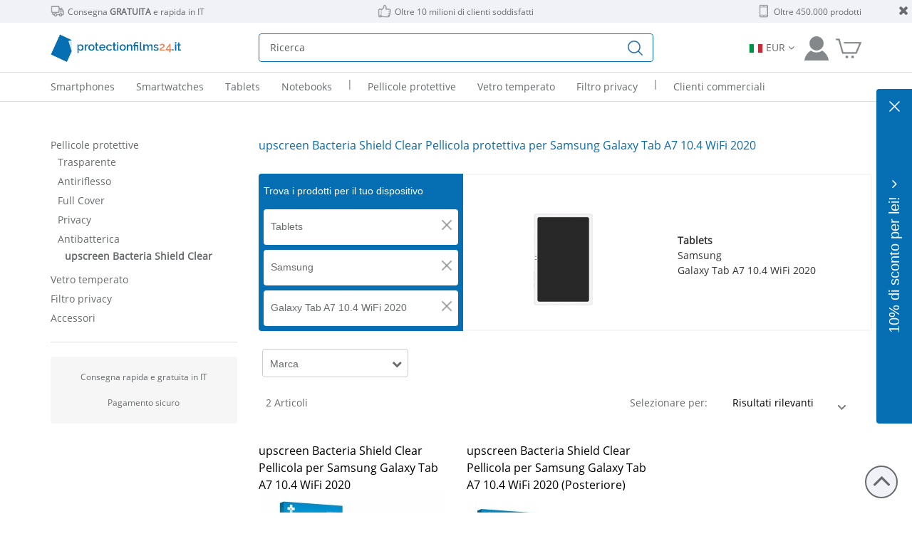

--- FILE ---
content_type: text/html; charset=utf-8
request_url: https://www.protectionfilms24.it/c/upscreen-bacteria-shield-clear-pellicola-protettiva/samsung-galaxy-tab-a7-10,4-wifi-2020/
body_size: 39596
content:
<!DOCTYPE html>
<html xmlns="http://www.w3.org/1999/xhtml" xml:lang="it" lang="it">
<head><style> html{display : none ; } </style>
                <script nonce="wLuAlXIqpiyReXq9nMIYrw==">
                   if( self == top ) {
                       document.documentElement.style.display = "block" ;
                   } else {
                       top.location = self.location ;
                   }
                </script>
    <meta name="verify-v1" content="" />
<meta name="viewport" content="width=device-width, initial-scale=1.0, maximum-scale=5.0, user-scalable=yes" />
<meta property="og:title" content="protectionfilms24.it" />
<meta property="og:image" content="https://www.protectionfilms24.it/templates/tmpl_2024/facebook-it.jpg" />
<meta property="og:url" content="https://www.protectionfilms24.it" />
<meta property="fb:admins" content="100000661118323" />
<meta name="theme-color" content="#6F7375" />
<meta name="google-site-verification" content="BdmEUO0tMtFaQ-DCP5O2ScNiqBhoYmqV5FLg3IijK78" />
<meta http-equiv="Content-Type" content="text/html; charset=utf-8" />
<meta http-equiv="X-UA-Compatible" content="IE=edge" />
<meta name="robots" content="index,follow" />
<meta name="keywords" content="protezione schermi, pellicole protettive, pellicole in vetro temperato, vetro temperato, protettore privacy, filtri schermi, filtro privacy, custodia, cover, guscio, Vikuiti, 3M, Savvies, upscreen, Brotect, cellulari, smartphone, smartwatch, fotocamera, navigazione, tablet
" />
<meta name="description" content="Trova upscreen Bacteria Shield Clear Pellicola protettiva per Samsung Galaxy Tab A7 10.4 WiFi 2020 presso protectionfilms24 | consegna veloce e gratuita ✓ 10 milioni di clienti soddisfatti ✓ pagamento sicuro ✓" />
<title>upscreen Bacteria Shield Clear Pellicola protettiva per Samsung Galaxy Tab A7 10.4 WiFi 2020 spedizione gratuita | protectionfilms24.it</title>
<link rel="preconnect" href="https://www.googletagmanager.com">
<link rel="preconnect" href="https://web.cmp.usercentrics.eu">
<link rel="preconnect" href="https://api.newsletter2go.com">
<link rel="preconnect" href="https://www.google-analytics.com">
<link rel="manifest" href="https://www.protectionfilms24.it/inc/wmf/it-manifest.json" />
<link rel="shortcut icon" href="/favicon.ico" />
<link rel="icon" sizes="192x192" href="/favicon-192x192.jpg" />
<link rel="apple-touch-icon" href="/favicon-192x192.jpg" />
<meta name="apple-mobile-web-app-title" content="protectionfilms24.it" />
<link rel="alternate" hreflang="de" href="https://www.schutzfolien24.de/c/upscreen-bacteria-shield-clear-displayschutzfolie/samsung-galaxy-tab-a7-10,4-wifi-2020/" />
<link rel="alternate" hreflang="en" href="https://www.protectionfilms24.com/c/upscreen-bacteria-shield-clear-screen-protector/samsung-galaxy-tab-a7-10,4-wifi-2020/" />
<link rel="alternate" hreflang="x-default" href="https://www.protectionfilms24.com/c/upscreen-bacteria-shield-clear-screen-protector/samsung-galaxy-tab-a7-10,4-wifi-2020/" />
<link rel="alternate" hreflang="fr" href="https://www.protectionfilms24.fr/c/upscreen-bacteria-shield-clear-protecteur-ecran/samsung-galaxy-tab-a7-10,4-wifi-2020/" />
<link rel="alternate" hreflang="it" href="https://www.protectionfilms24.it/c/upscreen-bacteria-shield-clear-pellicola-protettiva/samsung-galaxy-tab-a7-10,4-wifi-2020/" />
<link rel="alternate" hreflang="es" href="https://www.protectionfilms24.es/c/upscreen-bacteria-shield-clear-protector-pantalla/samsung-galaxy-tab-a7-10,4-wifi-2020/" />
<link rel="canonical" href="https://www.protectionfilms24.it/c/upscreen-bacteria-shield-clear-pellicola-protettiva/samsung-galaxy-tab-a7-10,4-wifi-2020/" />
<link href="/css/external.tmpl_2024.min.css" rel="stylesheet">
<link rel="preload" href="/css/icomoon.css" as="style" onload="this.onload=null;this.rel='stylesheet'">
<link id="font-awesome" rel="preload" href="/inc/font-awesome/css/font-awesome.min.css" as="style"><script nonce="wLuAlXIqpiyReXq9nMIYrw==">
                var loadDeferredStyles = function() {
                    var addStylesNode = document.getElementById("font-awesome");
                    var replacement = document.createElement("link");
                    replacement.href = "/inc/font-awesome/css/font-awesome.min.css";
                    replacement.rel = "stylesheet";
                    replacement.id = "font-awesome";
                    addStylesNode.parentNode.replaceChild(replacement, addStylesNode);
                };
                var raf = requestAnimationFrame || mozRequestAnimationFrame || webkitRequestAnimationFrame || msRequestAnimationFrame;
                if (raf) raf(function() { window.setTimeout(loadDeferredStyles, 0); });
                else window.addEventListener("load", loadDeferredStyles);

            </script><noscript><link href="/inc/font-awesome/css/font-awesome.min.css" rel="stylesheet"></noscript><link href="/templates/tmpl_2024/tmpl_2024.css?v=1769182233" rel="stylesheet">
<link href="/modules/Produktkategorie/produktkategorie.css?v=1769182233" rel="stylesheet">
<script nonce="wLuAlXIqpiyReXq9nMIYrw==">var dataLayer = [];</script><script nonce="wLuAlXIqpiyReXq9nMIYrw==" src="/inc/bootstrap5.min.js" defer></script>
<script nonce="wLuAlXIqpiyReXq9nMIYrw==" src="/inc/jQuery.min.js"></script>
<script nonce="wLuAlXIqpiyReXq9nMIYrw==" src="/templates/tmpl_2024/tmpl_2024.js?v=1769182233" async></script>
</head>
<!-- www.protectionfilms24.it -->
<body itemscope itemtype="https://schema.org/Organization">
<div id="wrapper">
        <div class="header header1 d-sm-none d-none d-md-none d-lg-block small">
        <a><i class="remove fa fa-close"></i></a>
        <div class="container-lg">
            <div class="row" style="position: relative;">
                                <div class="col-md-4">
                    <img class="header-1-icons" src="/templates/tmpl_2024/ServiceIcon_delivery.png" alt="Furgone per consegne">Consegna <strong>GRATUITA</strong> e rapida in IT                </div>
                <div class="col-md-4 text-center">
                    <img class="header-1-icons" src="/templates/tmpl_2024/ServiceIcon_customer.png" alt="Pollice in su">Oltre 10 milioni di clienti soddisfatti                </div>
                <div class="col-md-4 text-end">
                    <img class="header-1-icons" src="/templates/tmpl_2024/ServiceIcon_product.png"
                                width="19" height="19" alt="">Oltre 450.000 prodotti                </div>
            </div>
        </div>
    </div>
    
<!-- start header mobile -->
<nav class="navbar d-md-block d-lg-none">
    <div class="header header2">
        <div class="container-lg">
            <div class="container-md innerContainer">
                <div class="row">
                    <div class="col-6 text-left px-4 position-relative">
                                                <div class="position-absolute logopos logo24_it" id="logo24">

                        </div>
                    </div>
                    <div class="col-6 text-end text-px">
                        <a href="/account-cliente.html"
                           class="header-icons login"
                           rel="popover" data-placement="bottom">
                            <img class="loginIcon" src="/templates/tmpl_2024/SF24_Icon_Kundenkonto_grau.png"
                                 alt="Account client"/>
                        </a>
                        <a class="header-icons" aria-label="Vai al carrello"
                           href="/checkout/carrello.html">
                                                        <img class="cartIcon" src="/templates/tmpl_2024/SF24_Icon_Warenkorb_grau.png"
                                 alt="Carrello">
                        </a>
                    </div>
                </div>
                <div class="row align-self-center" id="mobile-search-row">
                    <div class="col-3-4">
                        <div class="navbar-header">
                            <button class="navbar-toggler"
                                    type="button"
                                    data-bs-toggle="collapse"
                                    data-bs-target="#mobile-menu"
                                    aria-controls="mobile-menu"
                                    aria-expanded="false"
                                    aria-label="Menu"
                            >
                                <img src="/img/Icon_Menu.png" class="menu-icon"
                                     alt="Menu"/>
                                <span class="navbar-menu">Menu</span>
                            </button>
                        </div>
                    </div>
                    <div class="col-9-8">
                        <form
                                action="/c/ALL/ALL/"
                                autocomplete="off"
                                id="mobile-search-autocomplete"
                        >
                            <div class="input-group blue-border">
                                <input type="hidden" name="csrfToken" value="774e91a2f34f76df66dfb1996acd229091c8bb9a360a1cf3c132b252619ecf05807f4a">                                <input type="search" class="searchfield form-control form-in"
                                       id="mobile-searchfield"
                                       name="searchfield"
                                       placeholder="Ricerca"
                                >
                                <input type="submit" class="form-control no-border-radius" id="mobile-searchsubmit"
                                       aria-label="Cerca" value=""/>
                            </div>
                        </form>
                        <div id="suggest_ausgabe2"></div>
                    </div>
                </div>
            </div>
        </div>
    </div>

    <div class="collapse navbar-collapse mobile-menu" id="mobile-menu" role="menu">
        <ul class="navbar-nav">
            <li class="nav-item mobile-menu-level1">
                <a rel="nofollow"
                   class="nav-link "
                   data-promo="Promo_Menü" data-id="Home"
                   href="/home.html">Home                </a>
            </li>
            <li class="nav-item mobile-menu-level1 dropdown"><a class="nav-link dropdown-toggle" href="/c/ALL/smartphone-telefoni/" id="navbarDropdownMenu-1-0" data-bs-auto-close="outside"  data-promo="Promo_Menü" data-id="d-950511"  role="button" data-bs-toggle="dropdown" aria-expanded="false">Smartphones</a><ul class="dropdown-menu" aria-labelledby="navbarDropdownMenu-1-0" role="menu"><li class="nav-item mobile-menu-level2  dropdown"><a class="nav-link dropdown-toggle" href="/c/ALL/cellulari-e-smartphone-samsung/" id="navbarDropdownMenu-1-0-0" data-promo="Promo_Menü" data-id="d-950511-662986"  data-bs-auto-close="outside"  role="button" data-bs-toggle="dropdown" aria-expanded="false">Samsung</a><ul class="submenu dropdown-menu" aria-labelledby="navbarDropdownMenu-1-0-0" role="menu"><li class="mobile-menu-level3"><a data-id="d-950511-662986-1720566" data-promo="Promo_Menü"  class="nav-link " data-productcount="0" data-href="/c/ALL/samsung-galaxy-s25-ultra/" href="/c/ALL/samsung-galaxy-s25-ultra/">Samsung Galaxy S25 Ultra</a></li><li class="mobile-menu-level3"><a data-id="d-950511-662986-1720472" data-promo="Promo_Menü"  class="nav-link " data-productcount="0" data-href="/c/ALL/samsung-galaxy-s25/" href="/c/ALL/samsung-galaxy-s25/">Samsung Galaxy S25</a></li><li class="mobile-menu-level3"><a data-id="d-950511-662986-1650646" data-promo="Promo_Menü"  class="nav-link " data-productcount="0" data-href="/c/ALL/samsung-galaxy-s24/" href="/c/ALL/samsung-galaxy-s24/">Samsung Galaxy S24</a></li><li class="mobile-menu-level3"><a data-id="d-950511-662986-1609707" data-promo="Promo_Menü"  class="nav-link " data-productcount="0" data-href="/c/ALL/samsung-galaxy-s23/" href="/c/ALL/samsung-galaxy-s23/">Samsung Galaxy S23</a></li><li class="mobile-menu-level3"><a data-id="d-950511-662986-1539643" data-promo="Promo_Menü"  class="nav-link " data-productcount="0" data-href="/c/ALL/samsung-galaxy-s22-5g/" href="/c/ALL/samsung-galaxy-s22-5g/">Samsung Galaxy S22 5G</a></li><li class="mobile-menu-level3"><a data-id="d-950511-662986-1438520" data-promo="Promo_Menü"  class="nav-link " data-productcount="0" data-href="/c/ALL/samsung-galaxy-s21-5g/" href="/c/ALL/samsung-galaxy-s21-5g/">Samsung Galaxy S21 5G</a></li><li class="mobile-menu-level3"><a data-id="d-950511-662986-1427417" data-promo="Promo_Menü"  class="nav-link " data-productcount="0" data-href="/c/ALL/samsung-galaxy-s20-fe/" href="/c/ALL/samsung-galaxy-s20-fe/">Samsung Galaxy S20 FE</a></li><li class="mobile-menu-level3"><a data-id="d-950511-662986-1506168" data-promo="Promo_Menü"  class="nav-link " data-productcount="0" data-href="/c/ALL/samsung-galaxy-a56-5g/" href="/c/ALL/samsung-galaxy-a56-5g/">Samsung Galaxy A56 5G</a></li><li class="mobile-menu-level3"><a data-id="d-950511-662986-1441531" data-promo="Promo_Menü"  class="nav-link " data-productcount="0" data-href="/c/ALL/samsung-galaxy-a55-5g/" href="/c/ALL/samsung-galaxy-a55-5g/">Samsung Galaxy A55 5G</a></li><li class="mobile-menu-level3"><a data-id="d-950511-662986-1728070" data-promo="Promo_Menü"  class="nav-link " data-productcount="0" data-href="/c/ALL/samsung-galaxy-a36-5g/" href="/c/ALL/samsung-galaxy-a36-5g/">Samsung Galaxy A36 5G</a></li><li class="mobile-menu-level3"><a data-id="d-950511-662986-0" data-promo="Promo_Menü"  title="Tutti i prodotti per Samsung" class="nav-link text-underline" data-productcount="0" data-href="/c/ALL/cellulari-e-smartphone-samsung/" href="/c/ALL/cellulari-e-smartphone-samsung/">Altri modelli</a></li></ul></li><li class="nav-item mobile-menu-level2  dropdown"><a class="nav-link dropdown-toggle" href="/c/ALL/cellulari-e-smartphone-apple/" id="navbarDropdownMenu-1-0-1" data-promo="Promo_Menü" data-id="d-950511-663048"  data-bs-auto-close="outside"  role="button" data-bs-toggle="dropdown" aria-expanded="false">Apple</a><ul class="submenu dropdown-menu" aria-labelledby="navbarDropdownMenu-1-0-1" role="menu"><li class="mobile-menu-level3"><a data-id="d-950511-663048-1419233" data-promo="Promo_Menü"  class="nav-link " data-productcount="0" data-href="/c/ALL/apple-iphone-17-pro/" href="/c/ALL/apple-iphone-17-pro/">Apple iPhone 17 Pro</a></li><li class="mobile-menu-level3"><a data-id="d-950511-663048-717479" data-promo="Promo_Menü"  class="nav-link " data-productcount="0" data-href="/c/ALL/apple-iphone-17/" href="/c/ALL/apple-iphone-17/">Apple iPhone 17</a></li><li class="mobile-menu-level3"><a data-id="d-950511-663048-1724529" data-promo="Promo_Menü"  class="nav-link " data-productcount="0" data-href="/c/ALL/apple-iphone-16e/" href="/c/ALL/apple-iphone-16e/">Apple iPhone 16e</a></li><li class="mobile-menu-level3"><a data-id="d-950511-663048-784281" data-promo="Promo_Menü"  class="nav-link " data-productcount="0" data-href="/c/ALL/apple-iphone-16-pro/" href="/c/ALL/apple-iphone-16-pro/">Apple iPhone 16 Pro</a></li><li class="mobile-menu-level3"><a data-id="d-950511-663048-668181" data-promo="Promo_Menü"  class="nav-link " data-productcount="0" data-href="/c/ALL/apple-iphone-16/" href="/c/ALL/apple-iphone-16/">Apple iPhone 16</a></li><li class="mobile-menu-level3"><a data-id="d-950511-663048-1028979" data-promo="Promo_Menü"  class="nav-link " data-productcount="0" data-href="/c/ALL/apple-iphone-15-pro/" href="/c/ALL/apple-iphone-15-pro/">Apple iPhone 15 Pro</a></li><li class="mobile-menu-level3"><a data-id="d-950511-663048-691682" data-promo="Promo_Menü"  class="nav-link " data-productcount="0" data-href="/c/ALL/apple-iphone-15/" href="/c/ALL/apple-iphone-15/">Apple iPhone 15</a></li><li class="mobile-menu-level3"><a data-id="d-950511-663048-718645" data-promo="Promo_Menü"  class="nav-link " data-productcount="0" data-href="/c/ALL/apple-iphone-14/" href="/c/ALL/apple-iphone-14/">Apple iPhone 14</a></li><li class="mobile-menu-level3"><a data-id="d-950511-663048-1455104" data-promo="Promo_Menü"  class="nav-link " data-productcount="0" data-href="/c/ALL/apple-iphone-13-mini/" href="/c/ALL/apple-iphone-13-mini/">Apple iPhone 13 mini</a></li><li class="mobile-menu-level3"><a data-id="d-950511-663048-719997" data-promo="Promo_Menü"  class="nav-link " data-productcount="0" data-href="/c/ALL/apple-iphone-13/" href="/c/ALL/apple-iphone-13/">Apple iPhone 13</a></li><li class="mobile-menu-level3"><a data-id="d-950511-663048-0" data-promo="Promo_Menü"  title="Tutti i prodotti per Apple" class="nav-link text-underline" data-productcount="0" data-href="/c/ALL/cellulari-e-smartphone-apple/" href="/c/ALL/cellulari-e-smartphone-apple/">Altri modelli</a></li></ul></li><li class="nav-item mobile-menu-level2  dropdown"><a class="nav-link dropdown-toggle" href="/c/ALL/cellulari-e-smartphone-xiaomi/" id="navbarDropdownMenu-1-0-2" data-promo="Promo_Menü" data-id="d-950511-663206"  data-bs-auto-close="outside"  role="button" data-bs-toggle="dropdown" aria-expanded="false">Xiaomi</a><ul class="submenu dropdown-menu" aria-labelledby="navbarDropdownMenu-1-0-2" role="menu"><li class="mobile-menu-level3"><a data-id="d-950511-663206-1707729" data-promo="Promo_Menü"  class="nav-link " data-productcount="0" data-href="/c/ALL/xiaomi-redmi-note-14-pro-plus/" href="/c/ALL/xiaomi-redmi-note-14-pro-plus/">Xiaomi Redmi Note 14 Pro Plus</a></li><li class="mobile-menu-level3"><a data-id="d-950511-663206-1615243" data-promo="Promo_Menü"  class="nav-link " data-productcount="0" data-href="/c/ALL/xiaomi-redmi-note-14-pro/" href="/c/ALL/xiaomi-redmi-note-14-pro/">Xiaomi Redmi Note 14 Pro</a></li><li class="mobile-menu-level3"><a data-id="d-950511-663206-1649629" data-promo="Promo_Menü"  class="nav-link " data-productcount="0" data-href="/c/ALL/xiaomi-redmi-note-13-pro-5g-2/" href="/c/ALL/xiaomi-redmi-note-13-pro-5g-2/">Xiaomi Redmi Note 13 Pro 5G</a></li><li class="mobile-menu-level3"><a data-id="d-950511-663206-1649590" data-promo="Promo_Menü"  class="nav-link " data-productcount="0" data-href="/c/ALL/xiaomi-redmi-note-13-pro-5g/" href="/c/ALL/xiaomi-redmi-note-13-pro-5g/">Xiaomi Redmi Note 13 Pro+ 5G</a></li><li class="mobile-menu-level3"><a data-id="d-950511-663206-674617" data-promo="Promo_Menü"  class="nav-link " data-productcount="0" data-href="/c/ALL/xiaomi-poco-x7-pro/" href="/c/ALL/xiaomi-poco-x7-pro/">Xiaomi Poco X7 Pro</a></li><li class="mobile-menu-level3"><a data-id="d-950511-663206-2114912" data-promo="Promo_Menü"  class="nav-link " data-productcount="0" data-href="/c/ALL/xiaomi-15t-pro/" href="/c/ALL/xiaomi-15t-pro/">Xiaomi 15T Pro</a></li><li class="mobile-menu-level3"><a data-id="d-950511-663206-2114836" data-promo="Promo_Menü"  class="nav-link " data-productcount="0" data-href="/c/ALL/xiaomi-15t/" href="/c/ALL/xiaomi-15t/">Xiaomi 15T</a></li><li class="mobile-menu-level3"><a data-id="d-950511-663206-1725867" data-promo="Promo_Menü"  class="nav-link " data-productcount="0" data-href="/c/ALL/xiaomi-15-ultra/" href="/c/ALL/xiaomi-15-ultra/">Xiaomi 15 Ultra</a></li><li class="mobile-menu-level3"><a data-id="d-950511-663206-691682" data-promo="Promo_Menü"  class="nav-link " data-productcount="0" data-href="/c/ALL/xiaomi-15/" href="/c/ALL/xiaomi-15/">Xiaomi 15</a></li><li class="mobile-menu-level3"><a data-id="d-950511-663206-1706653" data-promo="Promo_Menü"  class="nav-link " data-productcount="0" data-href="/c/ALL/xiaomi-14t-pro/" href="/c/ALL/xiaomi-14t-pro/">Xiaomi 14T Pro</a></li><li class="mobile-menu-level3"><a data-id="d-950511-663206-0" data-promo="Promo_Menü"  title="Tutti i prodotti per Xiaomi" class="nav-link text-underline" data-productcount="0" data-href="/c/ALL/cellulari-e-smartphone-xiaomi/" href="/c/ALL/cellulari-e-smartphone-xiaomi/">Altri modelli</a></li></ul></li><li class="nav-item mobile-menu-level2  dropdown"><a class="nav-link dropdown-toggle" href="/c/ALL/cellulari-e-smartphone-google/" id="navbarDropdownMenu-1-0-3" data-promo="Promo_Menü" data-id="d-950511-664869"  data-bs-auto-close="outside"  role="button" data-bs-toggle="dropdown" aria-expanded="false">Google</a><ul class="submenu dropdown-menu" aria-labelledby="navbarDropdownMenu-1-0-3" role="menu"><li class="mobile-menu-level3"><a data-id="d-950511-664869-695594" data-promo="Promo_Menü"  class="nav-link " data-productcount="0" data-href="/c/ALL/google-pixel-10-pro/" href="/c/ALL/google-pixel-10-pro/">Google Pixel 10 Pro</a></li><li class="mobile-menu-level3"><a data-id="d-950511-664869-663963" data-promo="Promo_Menü"  class="nav-link " data-productcount="0" data-href="/c/ALL/google-pixel-10/" href="/c/ALL/google-pixel-10/">Google Pixel 10</a></li><li class="mobile-menu-level3"><a data-id="d-950511-664869-1267707" data-promo="Promo_Menü"  class="nav-link " data-productcount="0" data-href="/c/ALL/google-pixel-9a/" href="/c/ALL/google-pixel-9a/">Google Pixel 9a</a></li><li class="mobile-menu-level3"><a data-id="d-950511-664869-708132" data-promo="Promo_Menü"  class="nav-link " data-productcount="0" data-href="/c/ALL/google-pixel-9-pro/" href="/c/ALL/google-pixel-9-pro/">Google Pixel 9 Pro</a></li><li class="mobile-menu-level3"><a data-id="d-950511-664869-663672" data-promo="Promo_Menü"  class="nav-link " data-productcount="0" data-href="/c/ALL/google-pixel-9/" href="/c/ALL/google-pixel-9/">Google Pixel 9</a></li><li class="mobile-menu-level3"><a data-id="d-950511-664869-806278" data-promo="Promo_Menü"  class="nav-link " data-productcount="0" data-href="/c/ALL/google-pixel-8a/" href="/c/ALL/google-pixel-8a/">Google Pixel 8a</a></li><li class="mobile-menu-level3"><a data-id="d-950511-664869-668628" data-promo="Promo_Menü"  class="nav-link " data-productcount="0" data-href="/c/ALL/google-pixel-8-pro/" href="/c/ALL/google-pixel-8-pro/">Google Pixel 8 Pro</a></li><li class="mobile-menu-level3"><a data-id="d-950511-664869-664519" data-promo="Promo_Menü"  class="nav-link " data-productcount="0" data-href="/c/ALL/google-pixel-8/" href="/c/ALL/google-pixel-8/">Google Pixel 8</a></li><li class="mobile-menu-level3"><a data-id="d-950511-664869-668014" data-promo="Promo_Menü"  class="nav-link " data-productcount="0" data-href="/c/ALL/google-pixel-7a/" href="/c/ALL/google-pixel-7a/">Google Pixel 7a</a></li><li class="mobile-menu-level3"><a data-id="d-950511-664869-670520" data-promo="Promo_Menü"  class="nav-link " data-productcount="0" data-href="/c/ALL/google-pixel-7/" href="/c/ALL/google-pixel-7/">Google Pixel 7</a></li><li class="mobile-menu-level3"><a data-id="d-950511-664869-0" data-promo="Promo_Menü"  title="Tutti i prodotti per Google" class="nav-link text-underline" data-productcount="0" data-href="/c/ALL/cellulari-e-smartphone-google/" href="/c/ALL/cellulari-e-smartphone-google/">Altri modelli</a></li></ul></li><li class="nav-item mobile-menu-level2 dropdown"><a class="nav-link dropdown-toggle text-underline" title="Tutti i prodotti per Smartphones" href="/c/ALL/smartphone-telefoni/" id="navbarDropdownMenu-1-0-5" data-promo="Promo_Menü" data-id="d-950511-0"  data-bs-auto-close="outside"  role="button" data-bs-toggle="dropdown" aria-expanded="false">Altre marche</a><ul class="submenu dropdown-menu" aria-labelledby="navbarDropdownMenu-1-0-5" role="menu"><li class="mobile-menu-level3"><a data-id="d-950511-663011" data-promo="Promo_Menü"  class="nav-link " data-productcount="0" data-href="/c/ALL/cellulari-e-smartphone-motorola/" href="/c/ALL/cellulari-e-smartphone-motorola/">Motorola</a></li><li class="mobile-menu-level3"><a data-id="d-950511-663984" data-promo="Promo_Menü"  class="nav-link " data-productcount="0" data-href="/c/ALL/cellulari-e-smartphone-fairphone/" href="/c/ALL/cellulari-e-smartphone-fairphone/">Fairphone</a></li><li class="mobile-menu-level3"><a data-id="d-950511-666853" data-promo="Promo_Menü"  class="nav-link " data-productcount="0" data-href="/c/ALL/cellulari-e-smartphone-honor/" href="/c/ALL/cellulari-e-smartphone-honor/">Honor</a></li><li class="mobile-menu-level3"><a data-id="d-950511-664122" data-promo="Promo_Menü"  class="nav-link " data-productcount="0" data-href="/c/ALL/cellulari-e-smartphone-oneplus/" href="/c/ALL/cellulari-e-smartphone-oneplus/">OnePlus</a></li><li class="mobile-menu-level3"><a data-id="d-950511-663018" data-promo="Promo_Menü"  class="nav-link " data-productcount="0" data-href="/c/ALL/cellulari-e-smartphone-sony/" href="/c/ALL/cellulari-e-smartphone-sony/">Sony</a></li><li class="mobile-menu-level3"><a data-id="d-950511-1592325" data-promo="Promo_Menü"  class="nav-link " data-productcount="0" data-href="/c/ALL/cellulari-e-smartphone-nothing/" href="/c/ALL/cellulari-e-smartphone-nothing/">Nothing</a></li><li class="mobile-menu-level3"><a data-id="d-950511-663076" data-promo="Promo_Menü"  class="nav-link " data-productcount="0" data-href="/c/ALL/cellulari-e-smartphone-huawei/" href="/c/ALL/cellulari-e-smartphone-huawei/">Huawei</a></li><li class="mobile-menu-level3"><a data-id="d-950511-663553" data-promo="Promo_Menü"  class="nav-link " data-productcount="0" data-href="/c/ALL/smartphone-e-cellulari-oppo/" href="/c/ALL/smartphone-e-cellulari-oppo/">Oppo</a></li><li class="mobile-menu-level3"><a data-id="d-950511-663749" data-promo="Promo_Menü"  class="nav-link " data-productcount="0" data-href="/c/ALL/cellulari-e-smartphone-blackview/" href="/c/ALL/cellulari-e-smartphone-blackview/">Blackview</a></li><li class="mobile-menu-level3"><a data-id="d-950511-663968" data-promo="Promo_Menü"  class="nav-link " data-productcount="0" data-href="/c/ALL/cellulari-e-smartphone-gigaset/" href="/c/ALL/cellulari-e-smartphone-gigaset/">Gigaset</a></li><li class="mobile-menu-level3"><a data-id="d-950511-0-0" data-promo="Promo_Menü"  title="Tutti i prodotti per Smartphones" class="nav-link text-underline" data-productcount="0" data-href="/c/ALL/smartphone-telefoni/" href="/c/ALL/smartphone-telefoni/">Altro</a></li></ul></ul></li><li class="nav-item mobile-menu-level1 dropdown"><a class="nav-link dropdown-toggle" href="/c/ALL/smartwatches-orologi/" id="navbarDropdownMenu-1-1" data-bs-auto-close="outside"  data-promo="Promo_Menü" data-id="d-954436"  role="button" data-bs-toggle="dropdown" aria-expanded="false">Smartwatches</a><ul class="dropdown-menu" aria-labelledby="navbarDropdownMenu-1-1" role="menu"><li class="nav-item mobile-menu-level2  dropdown"><a class="nav-link dropdown-toggle" href="/c/ALL/orologi-intelligenti-per-bambini-garmin/" id="navbarDropdownMenu-1-1-0" data-promo="Promo_Menü" data-id="d-954436-663193"  data-bs-auto-close="outside"  role="button" data-bs-toggle="dropdown" aria-expanded="false">Garmin</a><ul class="submenu dropdown-menu" aria-labelledby="navbarDropdownMenu-1-1-0" role="menu"><li class="mobile-menu-level3"><a data-id="d-954436-663193-669514" data-promo="Promo_Menü"  class="nav-link " data-productcount="0" data-href="/c/ALL/garmin-vivoactive-6/" href="/c/ALL/garmin-vivoactive-6/">Garmin vivoactive 6</a></li><li class="mobile-menu-level3"><a data-id="d-954436-663193-665219" data-promo="Promo_Menü"  class="nav-link " data-productcount="0" data-href="/c/ALL/garmin-vivoactive-5/" href="/c/ALL/garmin-vivoactive-5/">Garmin vivoactive 5</a></li><li class="mobile-menu-level3"><a data-id="d-954436-663193-1729215" data-promo="Promo_Menü"  class="nav-link " data-productcount="0" data-href="/c/ALL/garmin-venu-4-2/" href="/c/ALL/garmin-venu-4-2/">Garmin Venu 4 (45 mm)</a></li><li class="mobile-menu-level3"><a data-id="d-954436-663193-2084424" data-promo="Promo_Menü"  class="nav-link " data-productcount="0" data-href="/c/ALL/garmin-venu-4/" href="/c/ALL/garmin-venu-4/">Garmin Venu 4 (41 mm)</a></li><li class="mobile-menu-level3"><a data-id="d-954436-663193-666112" data-promo="Promo_Menü"  class="nav-link " data-productcount="0" data-href="/c/ALL/garmin-venu-3s/" href="/c/ALL/garmin-venu-3s/">Garmin Venu 3S</a></li><li class="mobile-menu-level3"><a data-id="d-954436-663193-665310" data-promo="Promo_Menü"  class="nav-link " data-productcount="0" data-href="/c/ALL/garmin-venu-3-2/" href="/c/ALL/garmin-venu-3-2/">Garmin Venu 3</a></li><li class="mobile-menu-level3"><a data-id="d-954436-663193-1734296" data-promo="Promo_Menü"  class="nav-link " data-productcount="0" data-href="/c/ALL/garmin-forerunner-970/" href="/c/ALL/garmin-forerunner-970/">Garmin Forerunner 970</a></li><li class="mobile-menu-level3"><a data-id="d-954436-663193-1616398" data-promo="Promo_Menü"  class="nav-link " data-productcount="0" data-href="/c/ALL/garmin-forerunner-965/" href="/c/ALL/garmin-forerunner-965/">Garmin Forerunner 965</a></li><li class="mobile-menu-level3"><a data-id="d-954436-663193-1616555" data-promo="Promo_Menü"  class="nav-link " data-productcount="0" data-href="/c/ALL/garmin-forerunner-265/" href="/c/ALL/garmin-forerunner-265/">Garmin Forerunner 265 (46 mm)</a></li><li class="mobile-menu-level3"><a data-id="d-954436-663193-686578" data-promo="Promo_Menü"  class="nav-link " data-productcount="0" data-href="/c/ALL/garmin-forerunner-165/" href="/c/ALL/garmin-forerunner-165/">Garmin Forerunner 165</a></li><li class="mobile-menu-level3"><a data-id="d-954436-663193-0" data-promo="Promo_Menü"  title="Tutti i prodotti per Garmin" class="nav-link text-underline" data-productcount="0" data-href="/c/ALL/orologi-intelligenti-per-bambini-garmin/" href="/c/ALL/orologi-intelligenti-per-bambini-garmin/">Altri modelli</a></li></ul></li><li class="nav-item mobile-menu-level2  dropdown"><a class="nav-link dropdown-toggle" href="/c/ALL/smartwatches-e-orologi-da-polso-samsung/" id="navbarDropdownMenu-1-1-1" data-promo="Promo_Menü" data-id="d-954436-662986"  data-bs-auto-close="outside"  role="button" data-bs-toggle="dropdown" aria-expanded="false">Samsung</a><ul class="submenu dropdown-menu" aria-labelledby="navbarDropdownMenu-1-1-1" role="menu"><li class="mobile-menu-level3"><a data-id="d-954436-662986-1675790" data-promo="Promo_Menü"  class="nav-link " data-productcount="0" data-href="/c/ALL/samsung-galaxy-watch-ultra/" href="/c/ALL/samsung-galaxy-watch-ultra/">Samsung Galaxy Watch Ultra (47 mm)</a></li><li class="mobile-menu-level3"><a data-id="d-954436-662986-1816595" data-promo="Promo_Menü"  class="nav-link " data-productcount="0" data-href="/c/ALL/samsung-galaxy-watch-8-classic/" href="/c/ALL/samsung-galaxy-watch-8-classic/">Samsung Galaxy Watch 8 Classic (46 mm)</a></li><li class="mobile-menu-level3"><a data-id="d-954436-662986-1816655" data-promo="Promo_Menü"  class="nav-link " data-productcount="0" data-href="/c/ALL/samsung-galaxy-watch-8-2/" href="/c/ALL/samsung-galaxy-watch-8-2/">Samsung Galaxy Watch 8 (44 mm)</a></li><li class="mobile-menu-level3"><a data-id="d-954436-662986-1816567" data-promo="Promo_Menü"  class="nav-link " data-productcount="0" data-href="/c/ALL/samsung-galaxy-watch-8/" href="/c/ALL/samsung-galaxy-watch-8/">Samsung Galaxy Watch 8 (40 mm)</a></li><li class="mobile-menu-level3"><a data-id="d-954436-662986-1675803" data-promo="Promo_Menü"  class="nav-link " data-productcount="0" data-href="/c/ALL/samsung-galaxy-watch-7/" href="/c/ALL/samsung-galaxy-watch-7/">Samsung Galaxy Watch 7 (44 mm)</a></li><li class="mobile-menu-level3"><a data-id="d-954436-662986-1675816" data-promo="Promo_Menü"  class="nav-link " data-productcount="0" data-href="/c/ALL/samsung-galaxy-watch-7-2/" href="/c/ALL/samsung-galaxy-watch-7-2/">Samsung Galaxy Watch 7 (40 mm)</a></li><li class="mobile-menu-level3"><a data-id="d-954436-662986-1631663" data-promo="Promo_Menü"  class="nav-link " data-productcount="0" data-href="/c/ALL/samsung-galaxy-watch-6-3/" href="/c/ALL/samsung-galaxy-watch-6-3/">Samsung Galaxy Watch 6 (40 mm)</a></li><li class="mobile-menu-level3"><a data-id="d-954436-662986-1595609" data-promo="Promo_Menü"  class="nav-link " data-productcount="0" data-href="/c/ALL/samsung-galaxy-watch-5-2/" href="/c/ALL/samsung-galaxy-watch-5-2/">Samsung Galaxy Watch 5 (40mm)</a></li><li class="mobile-menu-level3"><a data-id="d-954436-662986-1457739" data-promo="Promo_Menü"  class="nav-link " data-productcount="0" data-href="/c/ALL/samsung-galaxy-watch-4/" href="/c/ALL/samsung-galaxy-watch-4/">Samsung Galaxy Watch 4 (40mm)</a></li><li class="mobile-menu-level3"><a data-id="d-954436-662986-1660821" data-promo="Promo_Menü"  class="nav-link " data-productcount="0" data-href="/c/ALL/samsung-galaxy-fit3/" href="/c/ALL/samsung-galaxy-fit3/">Samsung Galaxy Fit3</a></li><li class="mobile-menu-level3"><a data-id="d-954436-662986-0" data-promo="Promo_Menü"  title="Tutti i prodotti per Samsung" class="nav-link text-underline" data-productcount="0" data-href="/c/ALL/smartwatches-e-orologi-da-polso-samsung/" href="/c/ALL/smartwatches-e-orologi-da-polso-samsung/">Altri modelli</a></li></ul></li><li class="nav-item mobile-menu-level2  dropdown"><a class="nav-link dropdown-toggle" href="/c/ALL/cellulari-e-smartphone-huawei-1/" id="navbarDropdownMenu-1-1-2" data-promo="Promo_Menü" data-id="d-954436-663076"  data-bs-auto-close="outside"  role="button" data-bs-toggle="dropdown" aria-expanded="false">Huawei</a><ul class="submenu dropdown-menu" aria-labelledby="navbarDropdownMenu-1-1-2" role="menu"><li class="mobile-menu-level3"><a data-id="d-954436-663076-2097206" data-promo="Promo_Menü"  class="nav-link " data-productcount="0" data-href="/c/ALL/huawei-watch-gt-6-pro/" href="/c/ALL/huawei-watch-gt-6-pro/">Huawei Watch GT 6 Pro (46 mm)</a></li><li class="mobile-menu-level3"><a data-id="d-954436-663076-1706101" data-promo="Promo_Menü"  class="nav-link " data-productcount="0" data-href="/c/ALL/huawei-watch-gt-5-pro/" href="/c/ALL/huawei-watch-gt-5-pro/">Huawei Watch GT 5 Pro (46 mm)</a></li><li class="mobile-menu-level3"><a data-id="d-954436-663076-1706114" data-promo="Promo_Menü"  class="nav-link " data-productcount="0" data-href="/c/ALL/huawei-watch-gt-5/" href="/c/ALL/huawei-watch-gt-5/">Huawei Watch GT 5 (46 mm)</a></li><li class="mobile-menu-level3"><a data-id="d-954436-663076-1638314" data-promo="Promo_Menü"  class="nav-link " data-productcount="0" data-href="/c/ALL/huawei-watch-gt-4-2/" href="/c/ALL/huawei-watch-gt-4-2/">Huawei Watch GT 4 (46mm)</a></li><li class="mobile-menu-level3"><a data-id="d-954436-663076-1638301" data-promo="Promo_Menü"  class="nav-link " data-productcount="0" data-href="/c/ALL/huawei-watch-gt-4/" href="/c/ALL/huawei-watch-gt-4/">Huawei Watch GT 4 (41mm)</a></li><li class="mobile-menu-level3"><a data-id="d-954436-663076-1734084" data-promo="Promo_Menü"  class="nav-link " data-productcount="0" data-href="/c/ALL/huawei-watch-fit-4-pro/" href="/c/ALL/huawei-watch-fit-4-pro/">Huawei Watch Fit 4 Pro</a></li><li class="mobile-menu-level3"><a data-id="d-954436-663076-1734071" data-promo="Promo_Menü"  class="nav-link " data-productcount="0" data-href="/c/ALL/huawei-watch-fit-4/" href="/c/ALL/huawei-watch-fit-4/">Huawei Watch Fit 4</a></li><li class="mobile-menu-level3"><a data-id="d-954436-663076-1669095" data-promo="Promo_Menü"  class="nav-link " data-productcount="0" data-href="/c/ALL/huawei-watch-fit-3/" href="/c/ALL/huawei-watch-fit-3/">Huawei Watch Fit 3</a></li><li class="mobile-menu-level3"><a data-id="d-954436-663076-670871" data-promo="Promo_Menü"  class="nav-link " data-productcount="0" data-href="/c/ALL/huawei-watch-d2/" href="/c/ALL/huawei-watch-d2/">Huawei Watch D2</a></li><li class="mobile-menu-level3"><a data-id="d-954436-663076-663963" data-promo="Promo_Menü"  class="nav-link " data-productcount="0" data-href="/c/ALL/huawei-band-10/" href="/c/ALL/huawei-band-10/">Huawei Band 10</a></li><li class="mobile-menu-level3"><a data-id="d-954436-663076-0" data-promo="Promo_Menü"  title="Tutti i prodotti per Huawei" class="nav-link text-underline" data-productcount="0" data-href="/c/ALL/cellulari-e-smartphone-huawei-1/" href="/c/ALL/cellulari-e-smartphone-huawei-1/">Altri modelli</a></li></ul></li><li class="nav-item mobile-menu-level2  dropdown"><a class="nav-link dropdown-toggle" href="/c/ALL/smartwatches-e-orologi-da-polso-apple/" id="navbarDropdownMenu-1-1-3" data-promo="Promo_Menü" data-id="d-954436-663048"  data-bs-auto-close="outside"  role="button" data-bs-toggle="dropdown" aria-expanded="false">Apple</a><ul class="submenu dropdown-menu" aria-labelledby="navbarDropdownMenu-1-1-3" role="menu"><li class="mobile-menu-level3"><a data-id="d-954436-663048-2078316" data-promo="Promo_Menü"  class="nav-link " data-productcount="0" data-href="/c/ALL/apple-watch-ultra-3/" href="/c/ALL/apple-watch-ultra-3/">Apple Watch Ultra 3</a></li><li class="mobile-menu-level3"><a data-id="d-954436-663048-1637166" data-promo="Promo_Menü"  class="nav-link " data-productcount="0" data-href="/c/ALL/apple-watch-ultra-2/" href="/c/ALL/apple-watch-ultra-2/">Apple Watch Ultra 2 (49 mm)</a></li><li class="mobile-menu-level3"><a data-id="d-954436-663048-2078302" data-promo="Promo_Menü"  class="nav-link " data-productcount="0" data-href="/c/ALL/apple-watch-series-11/" href="/c/ALL/apple-watch-series-11/">Apple Watch Series 11 (46 mm)</a></li><li class="mobile-menu-level3"><a data-id="d-954436-663048-2078348" data-promo="Promo_Menü"  class="nav-link " data-productcount="0" data-href="/c/ALL/apple-watch-series-11-2/" href="/c/ALL/apple-watch-series-11-2/">Apple Watch Series 11 (42 mm)</a></li><li class="mobile-menu-level3"><a data-id="d-954436-663048-1705404" data-promo="Promo_Menü"  class="nav-link " data-productcount="0" data-href="/c/ALL/apple-watch-series-10-2/" href="/c/ALL/apple-watch-series-10-2/">Apple Watch Series 10 (46 mm)</a></li><li class="mobile-menu-level3"><a data-id="d-954436-663048-1705352" data-promo="Promo_Menü"  class="nav-link " data-productcount="0" data-href="/c/ALL/apple-watch-series-10/" href="/c/ALL/apple-watch-series-10/">Apple Watch Series 10 (42 mm)</a></li><li class="mobile-menu-level3"><a data-id="d-954436-663048-1637140" data-promo="Promo_Menü"  class="nav-link " data-productcount="0" data-href="/c/ALL/apple-watch-series-9-3/" href="/c/ALL/apple-watch-series-9-3/">Apple Watch Series 9 (41 mm)</a></li><li class="mobile-menu-level3"><a data-id="d-954436-663048-1427078" data-promo="Promo_Menü"  class="nav-link " data-productcount="0" data-href="/c/ALL/apple-watch-series-6/" href="/c/ALL/apple-watch-series-6/">Apple Watch Series 6 (44 mm)</a></li><li class="mobile-menu-level3"><a data-id="d-954436-663048-1427159" data-promo="Promo_Menü"  class="nav-link " data-productcount="0" data-href="/c/ALL/apple-watch-se-2/" href="/c/ALL/apple-watch-se-2/">Apple Watch SE (44 mm)</a></li><li class="mobile-menu-level3"><a data-id="d-954436-663048-1427101" data-promo="Promo_Menü"  class="nav-link " data-productcount="0" data-href="/c/ALL/apple-watch-se/" href="/c/ALL/apple-watch-se/">Apple Watch SE (40 mm)</a></li><li class="mobile-menu-level3"><a data-id="d-954436-663048-0" data-promo="Promo_Menü"  title="Tutti i prodotti per Apple" class="nav-link text-underline" data-productcount="0" data-href="/c/ALL/smartwatches-e-orologi-da-polso-apple/" href="/c/ALL/smartwatches-e-orologi-da-polso-apple/">Altri modelli</a></li></ul></li><li class="nav-item mobile-menu-level2 dropdown"><a class="nav-link dropdown-toggle text-underline" title="Tutti i prodotti per Smartwatches" href="/c/ALL/smartwatches-orologi/" id="navbarDropdownMenu-1-1-5" data-promo="Promo_Menü" data-id="d-954436-0"  data-bs-auto-close="outside"  role="button" data-bs-toggle="dropdown" aria-expanded="false">Altre marche</a><ul class="submenu dropdown-menu" aria-labelledby="navbarDropdownMenu-1-1-5" role="menu"><li class="mobile-menu-level3"><a data-id="d-954436-663446" data-promo="Promo_Menü"  class="nav-link " data-productcount="0" data-href="/c/ALL/smartwatches-e-orologi-da-polso-suunto/" href="/c/ALL/smartwatches-e-orologi-da-polso-suunto/">Suunto</a></li><li class="mobile-menu-level3"><a data-id="d-954436-663484" data-promo="Promo_Menü"  class="nav-link " data-productcount="0" data-href="/c/ALL/smartwatches-e-orologi-da-polso-polar/" href="/c/ALL/smartwatches-e-orologi-da-polso-polar/">Polar</a></li><li class="mobile-menu-level3"><a data-id="d-954436-663909" data-promo="Promo_Menü"  class="nav-link " data-productcount="0" data-href="/c/ALL/dimensioni-standard-smartwatches-universal/" href="/c/ALL/dimensioni-standard-smartwatches-universal/">Universal</a></li><li class="mobile-menu-level3"><a data-id="d-954436-663206" data-promo="Promo_Menü"  class="nav-link " data-productcount="0" data-href="/c/ALL/orologi-intelligenti-per-bambini-xiaomi/" href="/c/ALL/orologi-intelligenti-per-bambini-xiaomi/">Xiaomi</a></li><li class="mobile-menu-level3"><a data-id="d-954436-665842" data-promo="Promo_Menü"  class="nav-link " data-productcount="0" data-href="/c/ALL/orologi-analogici-casio/" href="/c/ALL/orologi-analogici-casio/">Casio</a></li><li class="mobile-menu-level3"><a data-id="d-954436-799752" data-promo="Promo_Menü"  class="nav-link " data-productcount="0" data-href="/c/ALL/smartwatches-e-orologi-da-polso-coros/" href="/c/ALL/smartwatches-e-orologi-da-polso-coros/">Coros</a></li><li class="mobile-menu-level3"><a data-id="d-954436-663435" data-promo="Promo_Menü"  class="nav-link " data-productcount="0" data-href="/c/ALL/smartwatches-e-orologi-da-polso-huami/" href="/c/ALL/smartwatches-e-orologi-da-polso-huami/">Huami</a></li><li class="mobile-menu-level3"><a data-id="d-954436-663473" data-promo="Promo_Menü"  class="nav-link " data-productcount="0" data-href="/c/ALL/orologi-intelligenti-per-bambini-fitbit/" href="/c/ALL/orologi-intelligenti-per-bambini-fitbit/">Fitbit</a></li><li class="mobile-menu-level3"><a data-id="d-954436-666111" data-promo="Promo_Menü"  class="nav-link " data-productcount="0" data-href="/c/ALL/orologi-intelligenti-per-bambini-xplora/" href="/c/ALL/orologi-intelligenti-per-bambini-xplora/">Xplora</a></li><li class="mobile-menu-level3"><a data-id="d-954436-701136" data-promo="Promo_Menü"  class="nav-link " data-productcount="0" data-href="/c/ALL/smartwatches-e-orologi-da-polso-withings/" href="/c/ALL/smartwatches-e-orologi-da-polso-withings/">Withings</a></li><li class="mobile-menu-level3"><a data-id="d-954436-0-0" data-promo="Promo_Menü"  title="Tutti i prodotti per Smartwatches" class="nav-link text-underline" data-productcount="0" data-href="/c/ALL/smartwatches-orologi/" href="/c/ALL/smartwatches-orologi/">Altro</a></li></ul></ul></li><li class="nav-item mobile-menu-level1 dropdown"><a class="nav-link dropdown-toggle" href="/c/ALL/tablets/" id="navbarDropdownMenu-1-2" data-bs-auto-close="outside"  data-promo="Promo_Menü" data-id="d-1653838"  role="button" data-bs-toggle="dropdown" aria-expanded="false">Tablets</a><ul class="dropdown-menu" aria-labelledby="navbarDropdownMenu-1-2" role="menu"><li class="nav-item mobile-menu-level2  dropdown"><a class="nav-link dropdown-toggle" href="/c/ALL/notebooks-apple-1/" id="navbarDropdownMenu-1-2-0" data-promo="Promo_Menü" data-id="d-1653838-663048"  data-bs-auto-close="outside"  role="button" data-bs-toggle="dropdown" aria-expanded="false">Apple</a><ul class="submenu dropdown-menu" aria-labelledby="navbarDropdownMenu-1-2-0" role="menu"><li class="mobile-menu-level3"><a data-id="d-1653838-663048-2121472" data-promo="Promo_Menü"  class="nav-link " data-productcount="0" data-href="/c/ALL/apple-ipad-pro-13zoll-2025/" href="/c/ALL/apple-ipad-pro-13zoll-2025/">Apple iPad Pro 13" 2025</a></li><li class="mobile-menu-level3"><a data-id="d-1653838-663048-1727917" data-promo="Promo_Menü"  class="nav-link " data-productcount="0" data-href="/c/ALL/apple-ipad-pro-13zoll-2024/" href="/c/ALL/apple-ipad-pro-13zoll-2024/">Apple iPad Pro 13" 2024</a></li><li class="mobile-menu-level3"><a data-id="d-1653838-663048-1727890" data-promo="Promo_Menü"  class="nav-link " data-productcount="0" data-href="/c/ALL/apple-ipad-pro-11zoll-2024/" href="/c/ALL/apple-ipad-pro-11zoll-2024/">Apple iPad Pro 11" 2024</a></li><li class="mobile-menu-level3"><a data-id="d-1653838-663048-2166054" data-promo="Promo_Menü"  class="nav-link " data-productcount="0" data-href="/c/ALL/apple-ipad-air-11zoll-m3-wifi-2025/" href="/c/ALL/apple-ipad-air-11zoll-m3-wifi-2025/">Apple iPad Air 11" M3 WiFi 2025</a></li><li class="mobile-menu-level3"><a data-id="d-1653838-663048-2166024" data-promo="Promo_Menü"  class="nav-link " data-productcount="0" data-href="/c/ALL/apple-ipad-air-11zoll-m3-2025/" href="/c/ALL/apple-ipad-air-11zoll-m3-2025/">Apple iPad Air 11" M3 2025</a></li><li class="mobile-menu-level3"><a data-id="d-1653838-663048-1727764" data-promo="Promo_Menü"  class="nav-link " data-productcount="0" data-href="/c/ALL/apple-ipad-air-5-2022/" href="/c/ALL/apple-ipad-air-5-2022/">Apple iPad Air 5 2022 (5. Gen.)</a></li><li class="mobile-menu-level3"><a data-id="d-1653838-663048-2115897" data-promo="Promo_Menü"  class="nav-link " data-productcount="0" data-href="/c/ALL/apple-ipad-a16-11zoll-wifi-2025/" href="/c/ALL/apple-ipad-a16-11zoll-wifi-2025/">Apple iPad A16 11" WiFi 2025 (11. Gen.)</a></li><li class="mobile-menu-level3"><a data-id="d-1653838-663048-2115848" data-promo="Promo_Menü"  class="nav-link " data-productcount="0" data-href="/c/ALL/apple-ipad-a16-11zoll-2025/" href="/c/ALL/apple-ipad-a16-11zoll-2025/">Apple iPad A16 11" 2025 (11. Gen.)</a></li><li class="mobile-menu-level3"><a data-id="d-1653838-663048-1726102" data-promo="Promo_Menü"  class="nav-link " data-productcount="0" data-href="/c/ALL/apple-ipad-10,9zoll-wifi-2022/" href="/c/ALL/apple-ipad-10,9zoll-wifi-2022/">Apple iPad 10.9" WiFi 2022 (10. Gen.)</a></li><li class="mobile-menu-level3"><a data-id="d-1653838-663048-1653527" data-promo="Promo_Menü"  class="nav-link " data-productcount="0" data-href="/c/ALL/apple-ipad-10,2zoll-wifi-2021/" href="/c/ALL/apple-ipad-10,2zoll-wifi-2021/">Apple iPad 10.2" WiFi 2021 (9. Gen.)</a></li><li class="mobile-menu-level3"><a data-id="d-1653838-663048-0" data-promo="Promo_Menü"  title="Tutti i prodotti per Apple" class="nav-link text-underline" data-productcount="0" data-href="/c/ALL/notebooks-apple-1/" href="/c/ALL/notebooks-apple-1/">Altri modelli</a></li></ul></li><li class="nav-item mobile-menu-level2  dropdown"><a class="nav-link dropdown-toggle" href="/c/ALL/ebook-reader-samsung/" id="navbarDropdownMenu-1-2-1" data-promo="Promo_Menü" data-id="d-1653838-662986"  data-bs-auto-close="outside"  role="button" data-bs-toggle="dropdown" aria-expanded="false">Samsung</a><ul class="submenu dropdown-menu" aria-labelledby="navbarDropdownMenu-1-2-1" role="menu"><li class="mobile-menu-level3"><a data-id="d-1653838-662986-2063405" data-promo="Promo_Menü"  class="nav-link " data-productcount="0" data-href="/c/ALL/samsung-galaxy-tab-s11-ultra/" href="/c/ALL/samsung-galaxy-tab-s11-ultra/">Samsung Galaxy Tab S11 Ultra</a></li><li class="mobile-menu-level3"><a data-id="d-1653838-662986-2063392" data-promo="Promo_Menü"  class="nav-link " data-productcount="0" data-href="/c/ALL/samsung-galaxy-tab-s11/" href="/c/ALL/samsung-galaxy-tab-s11/">Samsung Galaxy Tab S11</a></li><li class="mobile-menu-level3"><a data-id="d-1653838-662986-1706988" data-promo="Promo_Menü"  class="nav-link " data-productcount="0" data-href="/c/ALL/samsung-galaxy-tab-s10-plus-wifi/" href="/c/ALL/samsung-galaxy-tab-s10-plus-wifi/">Samsung Galaxy Tab S10 Plus WiFi</a></li><li class="mobile-menu-level3"><a data-id="d-1653838-662986-1729888" data-promo="Promo_Menü"  class="nav-link " data-productcount="0" data-href="/c/ALL/samsung-galaxy-tab-s10-fe-wifi/" href="/c/ALL/samsung-galaxy-tab-s10-fe-wifi/">Samsung Galaxy Tab S10 FE WiFi</a></li><li class="mobile-menu-level3"><a data-id="d-1653838-662986-1639844" data-promo="Promo_Menü"  class="nav-link " data-productcount="0" data-href="/c/ALL/samsung-galaxy-tab-s9-fe-5/" href="/c/ALL/samsung-galaxy-tab-s9-fe-5/">Samsung Galaxy Tab S9 FE</a></li><li class="mobile-menu-level3"><a data-id="d-1653838-662986-1432985" data-promo="Promo_Menü"  class="nav-link " data-productcount="0" data-href="/c/ALL/samsung-galaxy-tab-s6-lite-2020/" href="/c/ALL/samsung-galaxy-tab-s6-lite-2020/">Samsung Galaxy Tab S6 Lite 2020</a></li><li class="mobile-menu-level3"><a data-id="d-1653838-662986-2117830" data-promo="Promo_Menü"  class="nav-link " data-productcount="0" data-href="/c/ALL/samsung-galaxy-tab-a11-8,7zoll/" href="/c/ALL/samsung-galaxy-tab-a11-8,7zoll/">Samsung Galaxy Tab A11 8.7"</a></li><li class="mobile-menu-level3"><a data-id="d-1653838-662986-1645684" data-promo="Promo_Menü"  class="nav-link " data-productcount="0" data-href="/c/ALL/samsung-galaxy-tab-a9-wifi/" href="/c/ALL/samsung-galaxy-tab-a9-wifi/">Samsung Galaxy Tab A9 WiFi</a></li><li class="mobile-menu-level3"><a data-id="d-1653838-662986-1645611" data-promo="Promo_Menü"  class="nav-link " data-productcount="0" data-href="/c/ALL/samsung-galaxy-tab-a9-plus-wifi/" href="/c/ALL/samsung-galaxy-tab-a9-plus-wifi/">Samsung Galaxy Tab A9 Plus WiFi</a></li><li class="mobile-menu-level3"><a data-id="d-1653838-662986-1645554" data-promo="Promo_Menü"  class="nav-link " data-productcount="0" data-href="/c/ALL/samsung-galaxy-tab-a9-plus-5g/" href="/c/ALL/samsung-galaxy-tab-a9-plus-5g/">Samsung Galaxy Tab A9 Plus 5G</a></li><li class="mobile-menu-level3"><a data-id="d-1653838-662986-0" data-promo="Promo_Menü"  title="Tutti i prodotti per Samsung" class="nav-link text-underline" data-productcount="0" data-href="/c/ALL/ebook-reader-samsung/" href="/c/ALL/ebook-reader-samsung/">Altri modelli</a></li></ul></li><li class="nav-item mobile-menu-level2  dropdown"><a class="nav-link dropdown-toggle" href="/c/ALL/ebook-reader-lenovo/" id="navbarDropdownMenu-1-2-2" data-promo="Promo_Menü" data-id="d-1653838-663780"  data-bs-auto-close="outside"  role="button" data-bs-toggle="dropdown" aria-expanded="false">Lenovo</a><ul class="submenu dropdown-menu" aria-labelledby="navbarDropdownMenu-1-2-2" role="menu"><li class="mobile-menu-level3"><a data-id="d-1653838-663780-1669121" data-promo="Promo_Menü"  class="nav-link " data-productcount="0" data-href="/c/ALL/lenovo-thinkpad-x12-detachable-gen-2/" href="/c/ALL/lenovo-thinkpad-x12-detachable-gen-2/">Lenovo ThinkPad X12 Detachable Gen 2</a></li><li class="mobile-menu-level3"><a data-id="d-1653838-663780-673626" data-promo="Promo_Menü"  class="nav-link " data-productcount="0" data-href="/c/ALL/lenovo-tab-plus/" href="/c/ALL/lenovo-tab-plus/">Lenovo Tab Plus</a></li><li class="mobile-menu-level3"><a data-id="d-1653838-663780-1636182" data-promo="Promo_Menü"  class="nav-link " data-productcount="0" data-href="/c/ALL/lenovo-tab-p12-2023/" href="/c/ALL/lenovo-tab-p12-2023/">Lenovo Tab P12 2023</a></li><li class="mobile-menu-level3"><a data-id="d-1653838-663780-1652722" data-promo="Promo_Menü"  class="nav-link " data-productcount="0" data-href="/c/ALL/lenovo-tab-m11/" href="/c/ALL/lenovo-tab-m11/">Lenovo Tab M11</a></li><li class="mobile-menu-level3"><a data-id="d-1653838-663780-1604620" data-promo="Promo_Menü"  class="nav-link " data-productcount="0" data-href="/c/ALL/lenovo-tab-m10-5/" href="/c/ALL/lenovo-tab-m10-5/">Lenovo Tab M10 (3. Gen.)</a></li><li class="mobile-menu-level3"><a data-id="d-1653838-663780-1622419" data-promo="Promo_Menü"  class="nav-link " data-productcount="0" data-href="/c/ALL/lenovo-tab-10,1zoll/" href="/c/ALL/lenovo-tab-10,1zoll/">Lenovo Tab 10.1"</a></li><li class="mobile-menu-level3"><a data-id="d-1653838-663780-2172315" data-promo="Promo_Menü"  class="nav-link " data-productcount="0" data-href="/c/ALL/lenovo-idea-tab-pro-12,7zoll/" href="/c/ALL/lenovo-idea-tab-pro-12,7zoll/">Lenovo Idea Tab Pro 12.7"</a></li><li class="mobile-menu-level3"><a data-id="d-1653838-663780-2128374" data-promo="Promo_Menü"  class="nav-link " data-productcount="0" data-href="/c/ALL/lenovo-idea-tab-plus-12,1zoll/" href="/c/ALL/lenovo-idea-tab-plus-12,1zoll/">Lenovo Idea Tab Plus 12.1"</a></li><li class="mobile-menu-level3"><a data-id="d-1653838-663780-2196490" data-promo="Promo_Menü"  class="nav-link " data-productcount="0" data-href="/c/ALL/lenovo-idea-tab-11zoll-2025-tb336fu/" href="/c/ALL/lenovo-idea-tab-11zoll-2025-tb336fu/">Lenovo Idea Tab 11" 2025 TB336FU</a></li><li class="mobile-menu-level3"><a data-id="d-1653838-663780-1716357" data-promo="Promo_Menü"  class="nav-link " data-productcount="0" data-href="/c/ALL/lenovo-chromebook-duet-11m889-1/" href="/c/ALL/lenovo-chromebook-duet-11m889-1/">Lenovo Chromebook Duet 11M889</a></li><li class="mobile-menu-level3"><a data-id="d-1653838-663780-0" data-promo="Promo_Menü"  title="Tutti i prodotti per Lenovo" class="nav-link text-underline" data-productcount="0" data-href="/c/ALL/ebook-reader-lenovo/" href="/c/ALL/ebook-reader-lenovo/">Altri modelli</a></li></ul></li><li class="nav-item mobile-menu-level2  dropdown"><a class="nav-link dropdown-toggle" href="/c/ALL/tablet-pc-microsoft/" id="navbarDropdownMenu-1-2-3" data-promo="Promo_Menü" data-id="d-1653838-663156"  data-bs-auto-close="outside"  role="button" data-bs-toggle="dropdown" aria-expanded="false">Microsoft</a><ul class="submenu dropdown-menu" aria-labelledby="navbarDropdownMenu-1-2-3" role="menu"><li class="mobile-menu-level3"><a data-id="d-1653838-663156-805128" data-promo="Promo_Menü"  class="nav-link " data-productcount="0" data-href="/c/ALL/microsoft-surface-pro-x/" href="/c/ALL/microsoft-surface-pro-x/">Microsoft Surface Pro X</a></li><li class="mobile-menu-level3"><a data-id="d-1653838-663156-1447200" data-promo="Promo_Menü"  class="nav-link " data-productcount="0" data-href="/c/ALL/microsoft-surface-pro-12/" href="/c/ALL/microsoft-surface-pro-12/">Microsoft Surface Pro 12</a></li><li class="mobile-menu-level3"><a data-id="d-1653838-663156-1597623" data-promo="Promo_Menü"  class="nav-link " data-productcount="0" data-href="/c/ALL/microsoft-surface-pro-11/" href="/c/ALL/microsoft-surface-pro-11/">Microsoft Surface Pro 11</a></li><li class="mobile-menu-level3"><a data-id="d-1653838-663156-1599541" data-promo="Promo_Menü"  class="nav-link " data-productcount="0" data-href="/c/ALL/microsoft-surface-pro-9-3/" href="/c/ALL/microsoft-surface-pro-9-3/">Microsoft Surface Pro 9</a></li><li class="mobile-menu-level3"><a data-id="d-1653838-663156-1539996" data-promo="Promo_Menü"  class="nav-link " data-productcount="0" data-href="/c/ALL/microsoft-surface-pro-8-2/" href="/c/ALL/microsoft-surface-pro-8-2/">Microsoft Surface Pro 8 (2021)</a></li><li class="mobile-menu-level3"><a data-id="d-1653838-663156-672703" data-promo="Promo_Menü"  class="nav-link " data-productcount="0" data-href="/c/ALL/microsoft-surface-pro-7-plus/" href="/c/ALL/microsoft-surface-pro-7-plus/">Microsoft Surface Pro 7 Plus</a></li><li class="mobile-menu-level3"><a data-id="d-1653838-663156-668110" data-promo="Promo_Menü"  class="nav-link " data-productcount="0" data-href="/c/ALL/microsoft-surface-pro-7/" href="/c/ALL/microsoft-surface-pro-7/">Microsoft Surface Pro 7</a></li><li class="mobile-menu-level3"><a data-id="d-1653838-663156-668393" data-promo="Promo_Menü"  class="nav-link " data-productcount="0" data-href="/c/ALL/microsoft-surface-pro-6/" href="/c/ALL/microsoft-surface-pro-6/">Microsoft Surface Pro 6</a></li><li class="mobile-menu-level3"><a data-id="d-1653838-663156-1638860" data-promo="Promo_Menü"  class="nav-link " data-productcount="0" data-href="/c/ALL/microsoft-surface-go-4/" href="/c/ALL/microsoft-surface-go-4/">Microsoft Surface Go 4</a></li><li class="mobile-menu-level3"><a data-id="d-1653838-663156-1419188" data-promo="Promo_Menü"  class="nav-link " data-productcount="0" data-href="/c/ALL/microsoft-surface-go-2-10,5zoll/" href="/c/ALL/microsoft-surface-go-2-10,5zoll/">Microsoft Surface Go 2 10.5"</a></li><li class="mobile-menu-level3"><a data-id="d-1653838-663156-0" data-promo="Promo_Menü"  title="Tutti i prodotti per Microsoft" class="nav-link text-underline" data-productcount="0" data-href="/c/ALL/tablet-pc-microsoft/" href="/c/ALL/tablet-pc-microsoft/">Altri modelli</a></li></ul></li><li class="nav-item mobile-menu-level2 dropdown"><a class="nav-link dropdown-toggle text-underline" title="Tutti i prodotti per Tablets" href="/c/ALL/tablets/" id="navbarDropdownMenu-1-2-5" data-promo="Promo_Menü" data-id="d-1653838-0"  data-bs-auto-close="outside"  role="button" data-bs-toggle="dropdown" aria-expanded="false">Altre marche</a><ul class="submenu dropdown-menu" aria-labelledby="navbarDropdownMenu-1-2-5" role="menu"><li class="mobile-menu-level3"><a data-id="d-1653838-663206" data-promo="Promo_Menü"  class="nav-link " data-productcount="0" data-href="/c/ALL/ebook-reader-xiaomi/" href="/c/ALL/ebook-reader-xiaomi/">Xiaomi</a></li><li class="mobile-menu-level3"><a data-id="d-1653838-663507" data-promo="Promo_Menü"  class="nav-link " data-productcount="0" data-href="/c/ALL/tablet-pc-panasonic/" href="/c/ALL/tablet-pc-panasonic/">Panasonic</a></li><li class="mobile-menu-level3"><a data-id="d-1653838-664275" data-promo="Promo_Menü"  class="nav-link " data-productcount="0" data-href="/c/ALL/ebook-reader-tolino/" href="/c/ALL/ebook-reader-tolino/">Tolino</a></li><li class="mobile-menu-level3"><a data-id="d-1653838-663054" data-promo="Promo_Menü"  class="nav-link " data-productcount="0" data-href="/c/ALL/ebook-reader-amazon/" href="/c/ALL/ebook-reader-amazon/">Amazon</a></li><li class="mobile-menu-level3"><a data-id="d-1653838-664122" data-promo="Promo_Menü"  class="nav-link " data-productcount="0" data-href="/c/ALL/tablet-pc-oneplus/" href="/c/ALL/tablet-pc-oneplus/">OnePlus</a></li><li class="mobile-menu-level3"><a data-id="d-1653838-663749" data-promo="Promo_Menü"  class="nav-link " data-productcount="0" data-href="/c/ALL/tablet-pc-blackview/" href="/c/ALL/tablet-pc-blackview/">Blackview</a></li><li class="mobile-menu-level3"><a data-id="d-1653838-679991" data-promo="Promo_Menü"  class="nav-link " data-productcount="0" data-href="/c/ALL/ebook-reader-pocketbook/" href="/c/ALL/ebook-reader-pocketbook/">PocketBook</a></li><li class="mobile-menu-level3"><a data-id="d-1653838-666853" data-promo="Promo_Menü"  class="nav-link " data-productcount="0" data-href="/c/ALL/tablet-pc-honor/" href="/c/ALL/tablet-pc-honor/">Honor</a></li><li class="mobile-menu-level3"><a data-id="d-1653838-1726807" data-promo="Promo_Menü"  class="nav-link " data-productcount="0" data-href="/c/ALL/ebook-reader-boox/" href="/c/ALL/ebook-reader-boox/">Boox</a></li><li class="mobile-menu-level3"><a data-id="d-1653838-664213" data-promo="Promo_Menü"  class="nav-link " data-productcount="0" data-href="/c/ALL/tablet-pc-doogee/" href="/c/ALL/tablet-pc-doogee/">Doogee</a></li><li class="mobile-menu-level3"><a data-id="d-1653838-0-0" data-promo="Promo_Menü"  title="Tutti i prodotti per Tablets" class="nav-link text-underline" data-productcount="0" data-href="/c/ALL/tablets/" href="/c/ALL/tablets/">Altro</a></li></ul></ul></li><li class="nav-item mobile-menu-level1 dropdown"><a class="nav-link dropdown-toggle" href="/c/ALL/notebooks-3/" id="navbarDropdownMenu-1-3" data-bs-auto-close="outside"  data-promo="Promo_Menü" data-id="d-1653742"  role="button" data-bs-toggle="dropdown" aria-expanded="false">Notebooks</a><ul class="dropdown-menu" aria-labelledby="navbarDropdownMenu-1-3" role="menu"><li class="nav-item mobile-menu-level2  dropdown"><a class="nav-link dropdown-toggle" href="/c/ALL/notebooks-lenovo/" id="navbarDropdownMenu-1-3-0" data-promo="Promo_Menü" data-id="d-1653742-663780"  data-bs-auto-close="outside"  role="button" data-bs-toggle="dropdown" aria-expanded="false">Lenovo</a><ul class="submenu dropdown-menu" aria-labelledby="navbarDropdownMenu-1-3-0" role="menu"><li class="mobile-menu-level3"><a data-id="d-1653742-663780-1723173" data-promo="Promo_Menü"  class="nav-link " data-productcount="0" data-href="/c/ALL/lenovo-yoga-7i-2-in-1-gen-10-14zoll/" href="/c/ALL/lenovo-yoga-7i-2-in-1-gen-10-14zoll/">Lenovo Yoga 7i 2-in-1 Gen 10 14"</a></li><li class="mobile-menu-level3"><a data-id="d-1653742-663780-1726711" data-promo="Promo_Menü"  class="nav-link " data-productcount="0" data-href="/c/ALL/lenovo-yoga-7-2-in-1-gen-10-16zoll/" href="/c/ALL/lenovo-yoga-7-2-in-1-gen-10-16zoll/">Lenovo Yoga 7 2-in-1 Gen 10 16"</a></li><li class="mobile-menu-level3"><a data-id="d-1653742-663780-1814591" data-promo="Promo_Menü"  class="nav-link " data-productcount="0" data-href="/c/ALL/lenovo-yoga-7-2-in-1-gen-10-14zoll/" href="/c/ALL/lenovo-yoga-7-2-in-1-gen-10-14zoll/">Lenovo Yoga 7 2-in-1 Gen 10 14"</a></li><li class="mobile-menu-level3"><a data-id="d-1653742-663780-1709427" data-promo="Promo_Menü"  class="nav-link " data-productcount="0" data-href="/c/ALL/lenovo-yoga-7-2-in-1-gen-9-14zoll/" href="/c/ALL/lenovo-yoga-7-2-in-1-gen-9-14zoll/">Lenovo Yoga 7 2-in-1 Gen 9 14"</a></li><li class="mobile-menu-level3"><a data-id="d-1653742-663780-1666890" data-promo="Promo_Menü"  class="nav-link " data-productcount="0" data-href="/c/ALL/lenovo-thinkpad-x13-2-in-1-gen-5/" href="/c/ALL/lenovo-thinkpad-x13-2-in-1-gen-5/">Lenovo ThinkPad X13 2-in-1 Gen 5</a></li><li class="mobile-menu-level3"><a data-id="d-1653742-663780-1710376" data-promo="Promo_Menü"  class="nav-link " data-productcount="0" data-href="/c/ALL/lenovo-thinkpad-x1-carbon-gen-13-14zoll-aura-edition/" href="/c/ALL/lenovo-thinkpad-x1-carbon-gen-13-14zoll-aura-edition/">Lenovo ThinkPad X1 Carbon Gen 13 14" Aura Edition</a></li><li class="mobile-menu-level3"><a data-id="d-1653742-663780-1664154" data-promo="Promo_Menü"  class="nav-link " data-productcount="0" data-href="/c/ALL/lenovo-thinkpad-x1-carbon-gen-12-14zoll/" href="/c/ALL/lenovo-thinkpad-x1-carbon-gen-12-14zoll/">Lenovo ThinkPad X1 Carbon Gen 12 14"</a></li><li class="mobile-menu-level3"><a data-id="d-1653742-663780-1710285" data-promo="Promo_Menü"  class="nav-link " data-productcount="0" data-href="/c/ALL/lenovo-thinkpad-x1-carbon-14zoll-gen-11/" href="/c/ALL/lenovo-thinkpad-x1-carbon-14zoll-gen-11/">Lenovo ThinkPad X1 Carbon 14" Gen 11</a></li><li class="mobile-menu-level3"><a data-id="d-1653742-663780-1798808" data-promo="Promo_Menü"  class="nav-link " data-productcount="0" data-href="/c/ALL/lenovo-thinkpad-t14-gen-6/" href="/c/ALL/lenovo-thinkpad-t14-gen-6/">Lenovo ThinkPad T14 Gen 6</a></li><li class="mobile-menu-level3"><a data-id="d-1653742-663780-1672614" data-promo="Promo_Menü"  class="nav-link " data-productcount="0" data-href="/c/ALL/lenovo-thinkpad-t14-gen-5/" href="/c/ALL/lenovo-thinkpad-t14-gen-5/">Lenovo ThinkPad T14 Gen 5</a></li><li class="mobile-menu-level3"><a data-id="d-1653742-663780-0" data-promo="Promo_Menü"  title="Tutti i prodotti per Lenovo" class="nav-link text-underline" data-productcount="0" data-href="/c/ALL/notebooks-lenovo/" href="/c/ALL/notebooks-lenovo/">Altri modelli</a></li></ul></li><li class="nav-item mobile-menu-level2  dropdown"><a class="nav-link dropdown-toggle" href="/c/ALL/notebooks-dell/" id="navbarDropdownMenu-1-3-1" data-promo="Promo_Menü" data-id="d-1653742-663596"  data-bs-auto-close="outside"  role="button" data-bs-toggle="dropdown" aria-expanded="false">Dell</a><ul class="submenu dropdown-menu" aria-labelledby="navbarDropdownMenu-1-3-1" role="menu"><li class="mobile-menu-level3"><a data-id="d-1653742-663596-1724212" data-promo="Promo_Menü"  class="nav-link " data-productcount="0" data-href="/c/ALL/dell-pro-16-plus-pb16250/" href="/c/ALL/dell-pro-16-plus-pb16250/">Dell Pro 16 Plus PB16250</a></li><li class="mobile-menu-level3"><a data-id="d-1653742-663596-1844922" data-promo="Promo_Menü"  class="nav-link " data-productcount="0" data-href="/c/ALL/dell-pro-14-plus-pb14250/" href="/c/ALL/dell-pro-14-plus-pb14250/">Dell Pro 14 Plus PB14250</a></li><li class="mobile-menu-level3"><a data-id="d-1653742-663596-1730918" data-promo="Promo_Menü"  class="nav-link " data-productcount="0" data-href="/c/ALL/dell-pro-13-plus-laptop/" href="/c/ALL/dell-pro-13-plus-laptop/">Dell Pro 13 Plus Laptop</a></li><li class="mobile-menu-level3"><a data-id="d-1653742-663596-1668272" data-promo="Promo_Menü"  class="nav-link " data-productcount="0" data-href="/c/ALL/dell-latitude-7450-laptop/" href="/c/ALL/dell-latitude-7450-laptop/">Dell Latitude 7450 Laptop</a></li><li class="mobile-menu-level3"><a data-id="d-1653742-663596-1623616" data-promo="Promo_Menü"  class="nav-link " data-productcount="0" data-href="/c/ALL/dell-latitude-7440-laptop/" href="/c/ALL/dell-latitude-7440-laptop/">Dell Latitude 7440 Laptop</a></li><li class="mobile-menu-level3"><a data-id="d-1653742-663596-1668124" data-promo="Promo_Menü"  class="nav-link " data-productcount="0" data-href="/c/ALL/dell-latitude-7350-detachable/" href="/c/ALL/dell-latitude-7350-detachable/">Dell Latitude 7350 Detachable</a></li><li class="mobile-menu-level3"><a data-id="d-1653742-663596-1540772" data-promo="Promo_Menü"  class="nav-link " data-productcount="0" data-href="/c/ALL/dell-latitude-7320-detachable/" href="/c/ALL/dell-latitude-7320-detachable/">Dell Latitude 7320 Detachable</a></li><li class="mobile-menu-level3"><a data-id="d-1653742-663596-1667961" data-promo="Promo_Menü"  class="nav-link " data-productcount="0" data-href="/c/ALL/dell-latitude-5550-laptop/" href="/c/ALL/dell-latitude-5550-laptop/">Dell Latitude 5550 Laptop</a></li><li class="mobile-menu-level3"><a data-id="d-1653742-663596-1623629" data-promo="Promo_Menü"  class="nav-link " data-productcount="0" data-href="/c/ALL/dell-latitude-5440/" href="/c/ALL/dell-latitude-5440/">Dell Latitude 5440</a></li><li class="mobile-menu-level3"><a data-id="d-1653742-663596-1732721" data-promo="Promo_Menü"  class="nav-link " data-productcount="0" data-href="/c/ALL/dell-16-plus-2-in-1/" href="/c/ALL/dell-16-plus-2-in-1/">Dell 16 Plus-2-in-1</a></li><li class="mobile-menu-level3"><a data-id="d-1653742-663596-0" data-promo="Promo_Menü"  title="Tutti i prodotti per Dell" class="nav-link text-underline" data-productcount="0" data-href="/c/ALL/notebooks-dell/" href="/c/ALL/notebooks-dell/">Altri modelli</a></li></ul></li><li class="nav-item mobile-menu-level2  dropdown"><a class="nav-link dropdown-toggle" href="/c/ALL/notebooks-hp/" id="navbarDropdownMenu-1-3-2" data-promo="Promo_Menü" data-id="d-1653742-665348"  data-bs-auto-close="outside"  role="button" data-bs-toggle="dropdown" aria-expanded="false">HP</a><ul class="submenu dropdown-menu" aria-labelledby="navbarDropdownMenu-1-3-2" role="menu"><li class="mobile-menu-level3"><a data-id="d-1653742-665348-1704809" data-promo="Promo_Menü"  class="nav-link " data-productcount="0" data-href="/c/ALL/hp-zbook-firefly-14-g11/" href="/c/ALL/hp-zbook-firefly-14-g11/">HP Zbook Firefly 14 G11</a></li><li class="mobile-menu-level3"><a data-id="d-1653742-665348-1663526" data-promo="Promo_Menü"  class="nav-link " data-productcount="0" data-href="/c/ALL/hp-spectre-x360-16zoll-2-in-1-2024/" href="/c/ALL/hp-spectre-x360-16zoll-2-in-1-2024/">HP Spectre x360 16" 2-in-1 2024</a></li><li class="mobile-menu-level3"><a data-id="d-1653742-665348-1631555" data-promo="Promo_Menü"  class="nav-link " data-productcount="0" data-href="/c/ALL/hp-probook-x360-435-g10/" href="/c/ALL/hp-probook-x360-435-g10/">HP ProBook x360 435 G10</a></li><li class="mobile-menu-level3"><a data-id="d-1653742-665348-2046838" data-promo="Promo_Menü"  class="nav-link " data-productcount="0" data-href="/c/ALL/hp-omnibook-x-flip-16-ax/" href="/c/ALL/hp-omnibook-x-flip-16-ax/">HP OmniBook X Flip 16-aX</a></li><li class="mobile-menu-level3"><a data-id="d-1653742-665348-2125325" data-promo="Promo_Menü"  class="nav-link " data-productcount="0" data-href="/c/ALL/hp-omnibook-x-flip-14/" href="/c/ALL/hp-omnibook-x-flip-14/">HP OmniBook X Flip 14</a></li><li class="mobile-menu-level3"><a data-id="d-1653742-665348-2152184" data-promo="Promo_Menü"  class="nav-link " data-productcount="0" data-href="/c/ALL/hp-omnibook-ultra-flip-14-fh/" href="/c/ALL/hp-omnibook-ultra-flip-14-fh/">HP OmniBook Ultra Flip 14-fh</a></li><li class="mobile-menu-level3"><a data-id="d-1653742-665348-1715839" data-promo="Promo_Menü"  class="nav-link " data-productcount="0" data-href="/c/ALL/hp-envy-x360-14-2-in-1/" href="/c/ALL/hp-envy-x360-14-2-in-1/">HP Envy x360 14 2-in-1</a></li><li class="mobile-menu-level3"><a data-id="d-1653742-665348-1608257" data-promo="Promo_Menü"  class="nav-link " data-productcount="0" data-href="/c/ALL/hp-elite-x2-g8/" href="/c/ALL/hp-elite-x2-g8/">HP Elite x2 G8</a></li><li class="mobile-menu-level3"><a data-id="d-1653742-665348-1672752" data-promo="Promo_Menü"  class="nav-link " data-productcount="0" data-href="/c/ALL/hp-elitebook-840-g11/" href="/c/ALL/hp-elitebook-840-g11/">HP EliteBook 840 G11</a></li><li class="mobile-menu-level3"><a data-id="d-1653742-665348-1672789" data-promo="Promo_Menü"  class="nav-link " data-productcount="0" data-href="/c/ALL/hp-elitebook-660-g11/" href="/c/ALL/hp-elitebook-660-g11/">HP EliteBook 660 G11</a></li><li class="mobile-menu-level3"><a data-id="d-1653742-665348-0" data-promo="Promo_Menü"  title="Tutti i prodotti per HP" class="nav-link text-underline" data-productcount="0" data-href="/c/ALL/notebooks-hp/" href="/c/ALL/notebooks-hp/">Altri modelli</a></li></ul></li><li class="nav-item mobile-menu-level2  dropdown"><a class="nav-link dropdown-toggle" href="/c/ALL/notebooks-apple/" id="navbarDropdownMenu-1-3-3" data-promo="Promo_Menü" data-id="d-1653742-663048"  data-bs-auto-close="outside"  role="button" data-bs-toggle="dropdown" aria-expanded="false">Apple</a><ul class="submenu dropdown-menu" aria-labelledby="navbarDropdownMenu-1-3-3" role="menu"><li class="mobile-menu-level3"><a data-id="d-1653742-663048-1712140" data-promo="Promo_Menü"  class="nav-link " data-productcount="0" data-href="/c/ALL/apple-macbook-pro-16zoll-2024-m4/" href="/c/ALL/apple-macbook-pro-16zoll-2024-m4/">Apple MacBook Pro 16" 2024 M4</a></li><li class="mobile-menu-level3"><a data-id="d-1653742-663048-1712161" data-promo="Promo_Menü"  class="nav-link " data-productcount="0" data-href="/c/ALL/apple-macbook-pro-14zoll-2024-m4/" href="/c/ALL/apple-macbook-pro-14zoll-2024-m4/">Apple MacBook Pro 14" 2024 M4</a></li><li class="mobile-menu-level3"><a data-id="d-1653742-663048-1712052" data-promo="Promo_Menü"  class="nav-link " data-productcount="0" data-href="/c/ALL/apple-macbook-pro-14zoll-2023-m3/" href="/c/ALL/apple-macbook-pro-14zoll-2023-m3/">Apple MacBook Pro 14" 2023 M3</a></li><li class="mobile-menu-level3"><a data-id="d-1653742-663048-1505206" data-promo="Promo_Menü"  class="nav-link " data-productcount="0" data-href="/c/ALL/apple-macbook-pro-14zoll-2021/" href="/c/ALL/apple-macbook-pro-14zoll-2021/">Apple MacBook Pro 14" 2021</a></li><li class="mobile-menu-level3"><a data-id="d-1653742-663048-1445332" data-promo="Promo_Menü"  class="nav-link " data-productcount="0" data-href="/c/ALL/apple-macbook-air-m1-2020/" href="/c/ALL/apple-macbook-air-m1-2020/">Apple MacBook Air M1 2020</a></li><li class="mobile-menu-level3"><a data-id="d-1653742-663048-1726526" data-promo="Promo_Menü"  class="nav-link " data-productcount="0" data-href="/c/ALL/apple-macbook-air-15zoll-m4-2025/" href="/c/ALL/apple-macbook-air-15zoll-m4-2025/">Apple MacBook Air 15" M4 2025</a></li><li class="mobile-menu-level3"><a data-id="d-1653742-663048-1661324" data-promo="Promo_Menü"  class="nav-link " data-productcount="0" data-href="/c/ALL/apple-macbook-air-15zoll-m3-2024/" href="/c/ALL/apple-macbook-air-15zoll-m3-2024/">Apple MacBook Air 15" M3 2024</a></li><li class="mobile-menu-level3"><a data-id="d-1653742-663048-1726514" data-promo="Promo_Menü"  class="nav-link " data-productcount="0" data-href="/c/ALL/apple-macbook-air-13zoll-m4-2025/" href="/c/ALL/apple-macbook-air-13zoll-m4-2025/">Apple MacBook Air 13" M4 2025</a></li><li class="mobile-menu-level3"><a data-id="d-1653742-663048-1661337" data-promo="Promo_Menü"  class="nav-link " data-productcount="0" data-href="/c/ALL/apple-macbook-air-13zoll-m3-2024/" href="/c/ALL/apple-macbook-air-13zoll-m3-2024/">Apple MacBook Air 13" M3 2024</a></li><li class="mobile-menu-level3"><a data-id="d-1653742-663048-1660266" data-promo="Promo_Menü"  class="nav-link " data-productcount="0" data-href="/c/ALL/apple-macbook-air-13zoll-m2-2022/" href="/c/ALL/apple-macbook-air-13zoll-m2-2022/">Apple MacBook Air 13" M2 2022</a></li><li class="mobile-menu-level3"><a data-id="d-1653742-663048-0" data-promo="Promo_Menü"  title="Tutti i prodotti per Apple" class="nav-link text-underline" data-productcount="0" data-href="/c/ALL/notebooks-apple/" href="/c/ALL/notebooks-apple/">Altri modelli</a></li></ul></li><li class="nav-item mobile-menu-level2 dropdown"><a class="nav-link dropdown-toggle text-underline" title="Tutti i prodotti per Notebooks" href="/c/ALL/notebooks-3/" id="navbarDropdownMenu-1-3-5" data-promo="Promo_Menü" data-id="d-1653742-0"  data-bs-auto-close="outside"  role="button" data-bs-toggle="dropdown" aria-expanded="false">Altre marche</a><ul class="submenu dropdown-menu" aria-labelledby="navbarDropdownMenu-1-3-5" role="menu"><li class="mobile-menu-level3"><a data-id="d-1653742-663156" data-promo="Promo_Menü"  class="nav-link " data-productcount="0" data-href="/c/ALL/notebooks-microsoft/" href="/c/ALL/notebooks-microsoft/">Microsoft</a></li><li class="mobile-menu-level3"><a data-id="d-1653742-662986" data-promo="Promo_Menü"  class="nav-link " data-productcount="0" data-href="/c/ALL/notebooks-samsung/" href="/c/ALL/notebooks-samsung/">Samsung</a></li><li class="mobile-menu-level3"><a data-id="d-1653742-663523" data-promo="Promo_Menü"  class="nav-link " data-productcount="0" data-href="/c/ALL/notebooks-asus/" href="/c/ALL/notebooks-asus/">ASUS</a></li><li class="mobile-menu-level3"><a data-id="d-1653742-1544848" data-promo="Promo_Menü"  class="nav-link " data-productcount="0" data-href="/c/ALL/notebooks-framework/" href="/c/ALL/notebooks-framework/">Framework</a></li><li class="mobile-menu-level3"><a data-id="d-1653742-663165" data-promo="Promo_Menü"  class="nav-link " data-productcount="0" data-href="/c/ALL/notebooks-acer/" href="/c/ALL/notebooks-acer/">Acer</a></li><li class="mobile-menu-level3"><a data-id="d-1653742-663909" data-promo="Promo_Menü"  class="nav-link " data-productcount="0" data-href="/c/ALL/notebooks-universal/" href="/c/ALL/notebooks-universal/">Universal</a></li><li class="mobile-menu-level3"><a data-id="d-1653742-663076" data-promo="Promo_Menü"  class="nav-link " data-productcount="0" data-href="/c/ALL/notebooks-huawei/" href="/c/ALL/notebooks-huawei/">Huawei</a></li><li class="mobile-menu-level3"><a data-id="d-1653742-678259" data-promo="Promo_Menü"  class="nav-link " data-productcount="0" data-href="/c/ALL/notebooks-fujitsu/" href="/c/ALL/notebooks-fujitsu/">Fujitsu</a></li><li class="mobile-menu-level3"><a data-id="d-1653742-666853" data-promo="Promo_Menü"  class="nav-link " data-productcount="0" data-href="/c/ALL/notebooks-honor/" href="/c/ALL/notebooks-honor/">Honor</a></li><li class="mobile-menu-level3"><a data-id="d-1653742-673217" data-promo="Promo_Menü"  class="nav-link " data-productcount="0" data-href="/c/ALL/portatili-gaming-razer/" href="/c/ALL/portatili-gaming-razer/">Razer</a></li><li class="mobile-menu-level3"><a data-id="d-1653742-0-0" data-promo="Promo_Menü"  title="Tutti i prodotti per Notebooks" class="nav-link text-underline" data-productcount="0" data-href="/c/ALL/notebooks-3/" href="/c/ALL/notebooks-3/">Altro</a></li></ul></ul></li><li class="spacer">
                &nbsp;
                </li><li class="nav-item mobile-menu-level1  dropdown"><a class="nav-link dropdown-toggle" href="/c/pellicole-protettive/ALL/" id="navbarDropdownMenu-1-0" data-bs-auto-close="outside"   data-promo="Promo_Menü" data-id="1"  role="button" data-bs-toggle="dropdown" aria-expanded="false"><span style="position:relative">Pellicole protettive</span></a><ul class="dropdown-menu" aria-labelledby="navbarDropdownMenu-1-0" role="menu"><li class="mobile-menu-level2"><a class="nav-item" data-href="/c/pellicole-protettive/ALL/" href="/c/pellicole-protettive/ALL/">Tutte le pellicole protettive</a></li><li class="nav-item mobile-menu-level2  dropdown"><a class="nav-link dropdown-toggle" href="/c/pellicola-protettiva-trasparente/ALL/" id="navbarDropdownMenu-1-0-0"  data-promo="Promo_Menü" data-id="15"  data-bs-auto-close="outside"  role="button" data-bs-toggle="dropdown" aria-expanded="false"><span style="position:relative">Trasparente</span></a><ul class="submenu dropdown-menu" aria-labelledby="navbarDropdownMenu-1-0-0" role="menu"><li class="mobile-menu-level2"><a class="nav-item" data-href="/c/pellicola-protettiva-trasparente/ALL/" href="/c/pellicola-protettiva-trasparente/ALL/">Tutti i protettori trasparenti</a></li><li class="mobile-menu-level3"><a data-id="42"  data-promo="Promo_Menü"  class="nav-link " data-productcount="0" data-href="/c/upscreen-scratch-shield-clear-pellicola-protettiva/ALL/" href="/c/upscreen-scratch-shield-clear-pellicola-protettiva/ALL/"><span style="position:relative">upscreen Scratch Shield Clear</span></a></li><li class="mobile-menu-level3"><a data-id="67"  data-promo="Promo_Menü"  class="nav-link " data-productcount="0" data-href="/c/screenleaf/ALL/" href="/c/screenleaf/ALL/"><span style="position:relative">ScreenLeaf Clear <img class="labelImage" src="/documents/produktkategorie/original/sf24_blatt_gruen_06,11,2024.png" alt="Foglia" /> <span class="labelTitle" style ="color: #005529;font-weight: normal;">Sostenibile</span></span></a></li><li class="mobile-menu-level3"><a data-id="40"  data-promo="Promo_Menü"  class="nav-link " data-productcount="0" data-href="/c/brotect-hd-clear-pellicola-protettiva/ALL/" href="/c/brotect-hd-clear-pellicola-protettiva/ALL/"><span style="position:relative">BROTECT HD-Clear</span></a></li><li class="mobile-menu-level3"><a data-id="41"  data-promo="Promo_Menü"  class="nav-link " data-productcount="0" data-href="/c/savvies-su75-ultraclear-pellicola-protettiva/ALL/" href="/c/savvies-su75-ultraclear-pellicola-protettiva/ALL/"><span style="position:relative">Savvies SU75 UltraClear</span></a></li></ul></li><li class="nav-item mobile-menu-level2  dropdown"><a class="nav-link dropdown-toggle" href="/c/pellicola-protettiva-antiriflesso/ALL/" id="navbarDropdownMenu-1-0-1"  data-promo="Promo_Menü" data-id="16"  data-bs-auto-close="outside"  role="button" data-bs-toggle="dropdown" aria-expanded="false"><span style="position:relative">Antiriflesso</span></a><ul class="submenu dropdown-menu" aria-labelledby="navbarDropdownMenu-1-0-1" role="menu"><li class="mobile-menu-level2"><a class="nav-item" data-href="/c/pellicola-protettiva-antiriflesso/ALL/" href="/c/pellicola-protettiva-antiriflesso/ALL/">Tutti i protettori antiriflesso</a></li><li class="mobile-menu-level3"><a data-id="38"  data-promo="Promo_Menü"  class="nav-link " data-productcount="0" data-href="/c/upscreen-reflection-shield-matte-pellicola-protettiva/ALL/" href="/c/upscreen-reflection-shield-matte-pellicola-protettiva/ALL/"><span style="position:relative">upscreen Reflection Shield Matte</span></a></li><li class="mobile-menu-level3"><a data-id="37"  data-promo="Promo_Menü"  class="nav-link " data-productcount="0" data-href="/c/brotect-matte-pellicola-protettiva/ALL/" href="/c/brotect-matte-pellicola-protettiva/ALL/"><span style="position:relative">BROTECT Matte</span></a></li></ul></li><li class="nav-item mobile-menu-level2  dropdown"><a class="nav-link dropdown-toggle" href="/c/full-cover-pellicola-protettiva/ALL/" id="navbarDropdownMenu-1-0-2"  data-promo="Promo_Menü" data-id="56"  data-bs-auto-close="outside"  role="button" data-bs-toggle="dropdown" aria-expanded="false"><span style="position:relative">Full Cover</span></a><ul class="submenu dropdown-menu" aria-labelledby="navbarDropdownMenu-1-0-2" role="menu"><li class="mobile-menu-level2"><a class="nav-item" data-href="/c/full-cover-pellicola-protettiva/ALL/" href="/c/full-cover-pellicola-protettiva/ALL/">Tutti i full cover protettori</a></li><li class="mobile-menu-level3"><a data-id="57"  data-promo="Promo_Menü"  class="nav-link " data-productcount="0" data-href="/c/brotect-flex-full-cover-pellicola-protettiva/ALL/" href="/c/brotect-flex-full-cover-pellicola-protettiva/ALL/"><span style="position:relative">BROTECT Flex Clear</span></a></li><li class="mobile-menu-level3"><a data-id="64"  data-promo="Promo_Menü"  class="nav-link " data-productcount="0" data-href="/c/brotect-flex-matte-full-cover-pellicola-protettiva/ALL/" href="/c/brotect-flex-matte-full-cover-pellicola-protettiva/ALL/"><span style="position:relative">BROTECT Flex Matte</span></a></li><li class="mobile-menu-level3"><a data-id="66"  data-promo="Promo_Menü"  class="nav-link " data-productcount="0" data-href="/c/savvies-full-screen-protettiva-integrale/ALL/" href="/c/savvies-full-screen-protettiva-integrale/ALL/"><span style="position:relative">Savvies Full-Screen</span></a></li></ul></li><li class="nav-item mobile-menu-level2  dropdown"><a class="nav-link dropdown-toggle" href="/c/pellicola-protettiva-privacy/ALL/" id="navbarDropdownMenu-1-0-3"  data-promo="Promo_Menü" data-id="18"  data-bs-auto-close="outside"  role="button" data-bs-toggle="dropdown" aria-expanded="false"><span style="position:relative">Privacy</span></a><ul class="submenu dropdown-menu" aria-labelledby="navbarDropdownMenu-1-0-3" role="menu"><li class="mobile-menu-level2"><a class="nav-item" data-href="/c/pellicola-protettiva-privacy/ALL/" href="/c/pellicola-protettiva-privacy/ALL/">Tutti i protettori privacy</a></li><li class="mobile-menu-level3"><a data-id="33"  data-promo="Promo_Menü"  class="nav-link " data-productcount="0" data-href="/c/upscreen-spy-shield-clear-pellicola-protettiva-privacy/ALL/" href="/c/upscreen-spy-shield-clear-pellicola-protettiva-privacy/ALL/"><span style="position:relative">upscreen Spy Shield Clear</span></a></li><li class="mobile-menu-level3"><a data-id="68"  data-promo="Promo_Menü"  class="nav-link " data-productcount="0" data-href="/c/brotect-privacy-clear-pellicola-protettiva-privacy/ALL/" href="/c/brotect-privacy-clear-pellicola-protettiva-privacy/ALL/"><span style="position:relative">BROTECT Privacy Clear</span></a></li></ul></li><li class="nav-item mobile-menu-level2  dropdown"><a class="nav-link dropdown-toggle" href="/c/pellicola-protettiva-antibatterica/ALL/" id="navbarDropdownMenu-1-0-4"  data-promo="Promo_Menü" data-id="17"  data-bs-auto-close="outside"  role="button" data-bs-toggle="dropdown" aria-expanded="false"><span style="position:relative">Antibatterica</span></a><ul class="submenu dropdown-menu" aria-labelledby="navbarDropdownMenu-1-0-4" role="menu"><li class="mobile-menu-level3"><a data-id="35"  data-promo="Promo_Menü"  class="nav-link " data-productcount="0" data-href="/c/upscreen-bacteria-shield-clear-pellicola-protettiva/ALL/" href="/c/upscreen-bacteria-shield-clear-pellicola-protettiva/ALL/"><span style="position:relative">upscreen Bacteria Shield Clear</span></a></li></ul></li></ul></li><li class="nav-item mobile-menu-level1  dropdown"><a class="nav-link dropdown-toggle" href="/c/pellicole-protettive-in-vetro-temperato/ALL/" id="navbarDropdownMenu-1-1" data-bs-auto-close="outside"   data-promo="Promo_Menü" data-id="2"  role="button" data-bs-toggle="dropdown" aria-expanded="false"><span style="position:relative">Vetro temperato</span></a><ul class="dropdown-menu" aria-labelledby="navbarDropdownMenu-1-1" role="menu"><li class="mobile-menu-level2"><a class="nav-item" data-href="/c/pellicole-protettive-in-vetro-temperato/ALL/" href="/c/pellicole-protettive-in-vetro-temperato/ALL/">Tutte le pellicole in vetro temperato</a></li><li class="nav-item mobile-menu-level2  dropdown"><a class="nav-link dropdown-toggle" href="/c/pellicola-protettiva-vetro-temperato-trasparente/ALL/" id="navbarDropdownMenu-1-1-0"  data-promo="Promo_Menü" data-id="11"  data-bs-auto-close="outside"  role="button" data-bs-toggle="dropdown" aria-expanded="false"><span style="position:relative">Trasparente</span></a><ul class="submenu dropdown-menu" aria-labelledby="navbarDropdownMenu-1-1-0" role="menu"><li class="mobile-menu-level2"><a class="nav-item" data-href="/c/pellicola-protettiva-vetro-temperato-trasparente/ALL/" href="/c/pellicola-protettiva-vetro-temperato-trasparente/ALL/">Tutte le pellicole in vetro temperato trasparente</a></li><li class="mobile-menu-level3"><a data-id="63"  data-promo="Promo_Menü"  class="nav-link " data-productcount="0" data-href="/c/upscreen-hybrid-glass-pellicola-vetro/ALL/" href="/c/upscreen-hybrid-glass-pellicola-vetro/ALL/"><span style="position:relative">upscreen Hybrid Glass</span></a></li><li class="mobile-menu-level3"><a data-id="32"  data-promo="Promo_Menü"  class="nav-link " data-productcount="0" data-href="/c/brotect-airglass-pellicola-protettiva-vetro/ALL/" href="/c/brotect-airglass-pellicola-protettiva-vetro/ALL/"><span style="position:relative">BROTECT AirGlass</span></a></li><li class="mobile-menu-level3"><a data-id="31"  data-promo="Promo_Menü"  class="nav-link " data-productcount="0" data-href="/c/savvies-hd33-clear-pellicola-protettiva-vetro-temperato/ALL/" href="/c/savvies-hd33-clear-pellicola-protettiva-vetro-temperato/ALL/"><span style="position:relative">Savvies HD33 Clear</span></a></li></ul></li><li class="nav-item mobile-menu-level2  dropdown"><a class="nav-link dropdown-toggle" href="/c/pellicola-protettiva-vetro-temperato-opaca/ALL/" id="navbarDropdownMenu-1-1-1"  data-promo="Promo_Menü" data-id="12"  data-bs-auto-close="outside"  role="button" data-bs-toggle="dropdown" aria-expanded="false"><span style="position:relative">Opaca</span></a><ul class="submenu dropdown-menu" aria-labelledby="navbarDropdownMenu-1-1-1" role="menu"><li class="mobile-menu-level2"><a class="nav-item" data-href="/c/pellicola-protettiva-vetro-temperato-opaca/ALL/" href="/c/pellicola-protettiva-vetro-temperato-opaca/ALL/">Tutte le pellicole in vetro temperato opaca</a></li><li class="mobile-menu-level3"><a data-id="65"  data-promo="Promo_Menü"  class="nav-link " data-productcount="0" data-href="/c/upscreen-hybrid-glass-matte-pellicola-vetro/ALL/" href="/c/upscreen-hybrid-glass-matte-pellicola-vetro/ALL/"><span style="position:relative">upscreen Hybrid Glass Matte</span></a></li><li class="mobile-menu-level3"><a data-id="62"  data-promo="Promo_Menü"  class="nav-link " data-productcount="0" data-href="/c/brotect-airglass-matte-pellicola-vetro-opaca/ALL/" href="/c/brotect-airglass-matte-pellicola-vetro-opaca/ALL/"><span style="position:relative">BROTECT AirGlass Matte</span></a></li></ul></li><li class="nav-item mobile-menu-level2  dropdown"><a class="nav-link dropdown-toggle" href="/c/full-cover-pellicola-protettiva-vetro-temperato/ALL/" id="navbarDropdownMenu-1-1-2"  data-promo="Promo_Menü" data-id="14"  data-bs-auto-close="outside"  role="button" data-bs-toggle="dropdown" aria-expanded="false"><span style="position:relative">Full Cover</span></a><ul class="submenu dropdown-menu" aria-labelledby="navbarDropdownMenu-1-1-2" role="menu"><li class="mobile-menu-level3"><a data-id="28"  data-promo="Promo_Menü"  class="nav-link " data-productcount="0" data-href="/c/savvies-xtreme-glass-full-cover-pellicola-protettiva-vetro-temperato/ALL/" href="/c/savvies-xtreme-glass-full-cover-pellicola-protettiva-vetro-temperato/ALL/"><span style="position:relative">Savvies Full Cover</span></a></li></ul></li></ul></li><li class="nav-item mobile-menu-level1  dropdown"><a class="nav-link dropdown-toggle" href="/c/filtro-privacy/ALL/" id="navbarDropdownMenu-1-2" data-bs-auto-close="outside"   data-promo="Promo_Menü" data-id="3"  role="button" data-bs-toggle="dropdown" aria-expanded="false"><span style="position:relative">Filtro privacy</span></a><ul class="dropdown-menu" aria-labelledby="navbarDropdownMenu-1-2" role="menu"><li class="nav-item mobile-menu-level2  dropdown"><a class="nav-link dropdown-toggle" href="/c/filtro-privacy-nero/ALL/" id="navbarDropdownMenu-1-2-0"  data-promo="Promo_Menü" data-id="9"  data-bs-auto-close="outside"  role="button" data-bs-toggle="dropdown" aria-expanded="false"><span style="position:relative">Nero</span></a><ul class="submenu dropdown-menu" aria-labelledby="navbarDropdownMenu-1-2-0" role="menu"><li class="mobile-menu-level2"><a class="nav-item" data-href="/c/filtro-privacy-nero/ALL/" href="/c/filtro-privacy-nero/ALL/">Tutti i filtri privacy nero</a></li><li class="mobile-menu-level3"><a data-id="21"  data-promo="Promo_Menü"  class="nav-link " data-productcount="0" data-href="/c/upscreen-spy-shield-filter-filtro-privacy/ALL/" href="/c/upscreen-spy-shield-filter-filtro-privacy/ALL/"><span style="position:relative">upscreen Spy Shield Filter</span></a></li><li class="mobile-menu-level3"><a data-id="19"  data-promo="Promo_Menü"  class="nav-link " data-productcount="0" data-href="/c/3m-filtro-privacy/ALL/" href="/c/3m-filtro-privacy/ALL/"><span style="position:relative">3M Filtro privacy</span></a></li></ul></li></ul></li>            <li class="spacer">
                &nbsp;
            </li>
            <li class="nav-item mobile-menu-level1">
                <a rel="nofollow"
                   class="nav-link"
                   data-promo="Promo_Menü" data-id="Geschäftskunden"
                   href="/clienticommerciali.html">
                    Clienti commerciali                </a>
            </li>
            <li class="nav-item mobile-menu-level1">
                <a rel="nofollow"
                   class="nav-link"
                   data-promo="Promo_Menü" data-id="Maßanfertigungen"
                   href="/esecuzione-misura.html">
                    Esecuzione su misura                </a>
            </li>
            <li class="spacer">
                &nbsp;
            </li>
            <li class="nav-item mobile-menu-level1">
                <a rel="nofollow"
                   class="nav-link"
                   href="/account-cliente.html">
                    Account cliente                </a>
            </li>
        </ul>
    </div>
</nav>
<!-- end mobile menu -->

<!-- start header desktop -->
<div class="header header2 d-none d-sm-none d-md-none d-lg-block">
    <div class="container-lg">
        <div class="row">
            <div class="col-lg-3 col-md-3 col-sm-4">
                <a href="/">
                    <img class="logo" src="/img/logo/logo_it.png" alt="Home"/>                </a>
            </div>
            <div class="col-lg-6 col-md-5 col-sm-5 text-end align-self-center" itemscope
                 itemtype="https://schema.org/WebSite">
                <meta itemprop="url" content="https://www.protectionfilms24.it/c/upscreen-bacteria-shield-clear-pellicola-protettiva/samsung-galaxy-tab-a7-10,4-wifi-2020/"/>

                <form class="" itemprop="potentialAction" itemscope
                      itemtype="https://schema.org/SearchAction"
                      action="/c/ALL/ALL/"
                      autocomplete="off"
                      id="search-autocomplete"
                >
                    <meta itemprop="target"
                          content="/c/ALL/ALL/?searchfield={searchfield}"/>
                    <input type="hidden" name="csrfToken" value="774e91a2f34f76df66dfb1996acd229091c8bb9a360a1cf3c132b252619ecf05807f4a">                    <div class="input-group blue-border">
                        <input itemprop="query-input" type="search" class="searchfield form-control"
                               id="searchfield"
                               name="searchfield"
                               placeholder="Ricerca"
                        >
                        <input type="submit" class="form-control no-border-radius" id="searchsubmit"
                               aria-label="Cerca" value=""/>
                    </div>
                </form>
                <div id="suggest_ausgabe"></div>
            </div>
            <div class="col-lg-3 col-md-4 col-sm-3 text-end right-popovers">
                <span class="lang_cur d-none d-sm-none d-md-none d-lg-inline" rel="popover" data-placement="bottom">
                    <img class="flag" src="/img/flags/IT.png"
                         alt="it"/>
                    EUR                    <i class="fa fa-angle-down" aria-hidden="true"></i>
                </span>

                <div class="content-box">
                    <div class="currency-popover">
                        <h3>Cambiare valuta</h3>
                        <select class="mb-2" name="currency">
                            <option value="?currency=GBP">GBP&nbsp;&nbsp;&nbsp;Sterlina britannica</option>
<option value="?currency=EUR" selected="selected">EUR&nbsp;&nbsp;&nbsp;Euro</option>
<option value="?currency=CHF">CHF&nbsp;&nbsp;&nbsp;Franco svizzero</option>
<option value="?currency=USD">USD&nbsp;&nbsp;&nbsp;US Dollar</option>
                        </select>
                        <h3>Cambiare lingua</h3>
                        <ul class="languages">
                            <li title="deutsch" data-ref="https://www.schutzfolien24.de/c/upscreen-bacteria-shield-clear-displayschutzfolie/samsung-galaxy-tab-a7-10,4-wifi-2020/?langId=de&currency=EUR" data-token="774e91a2f34f76df66dfb1996acd229091c8bb9a360a1cf3c132b252619ecf05807f4a"><img class="flag"
                                    src="/img/flags/DE.png"
                                    alt="deutsch" /> Deutsch</li>
<li title="english" data-ref="https://www.protectionfilms24.com/c/upscreen-bacteria-shield-clear-screen-protector/samsung-galaxy-tab-a7-10,4-wifi-2020/?langId=en" data-token="774e91a2f34f76df66dfb1996acd229091c8bb9a360a1cf3c132b252619ecf05807f4a"><img class="flag"
                                    src="/img/flags/GB.png"
                                    alt="english" /> English</li>
<li title="français" data-ref="https://www.protectionfilms24.fr/c/upscreen-bacteria-shield-clear-protecteur-ecran/samsung-galaxy-tab-a7-10,4-wifi-2020/?langId=fr&currency=EUR" data-token="774e91a2f34f76df66dfb1996acd229091c8bb9a360a1cf3c132b252619ecf05807f4a"><img class="flag"
                                    src="/img/flags/FR.png"
                                    alt="français" /> Français</li>
<li title="español" data-ref="https://www.protectionfilms24.es/c/upscreen-bacteria-shield-clear-protector-pantalla/samsung-galaxy-tab-a7-10,4-wifi-2020/?langId=es&currency=EUR" data-token="774e91a2f34f76df66dfb1996acd229091c8bb9a360a1cf3c132b252619ecf05807f4a"><img class="flag"
                                    src="/img/flags/ES.png"
                                    alt="español" /> Español</li>
                        </ul>
                    </div>
                </div>
                                <div class="header-icons login">
                    <a href="/account-cliente.html"
                       rel="popover" data-placement="bottom">
                        <img class="loginIcon" src="/templates/tmpl_2024/SF24_Icon_Kundenkonto_grau.png"
                             alt="Account client"/>
                    </a>
                                            <div class="content-box login">
                            <form class="login-form form-horizontal" method="post"
                                  action="/account-cliente.html">
                                <input type="hidden" name="csrfToken" value="774e91a2f34f76df66dfb1996acd229091c8bb9a360a1cf3c132b252619ecf05807f4a">                                <label for="username">Indirizzo e-mail

</label>
                                <input class="form-control" type="text" name="username" id="username"/>
                                <label for="password">Password*</label>
                                <input class="form-control" type="password" name="passwort" id="password"/>
                                <input type="hidden" name="nid" value="92">
                                <input type="submit" name="kundenkonto_login" class="form-control btn btn-type-2"
                                       value="Accedi"/>
                            </form>
                            <a rel="nofollow" class="small"
                               href="/account-cliente.html?kundenkonto_neu=1">
                                Nuova registrazione                            </a> <br/> <a rel="nofollow" class="small"
                                          href="/account-cliente.html?passwort=0">
                                Password dimenticata?                            </a>
                        </div>
                                    </div>
                <div class="d-none d-sm-none d-md-none d-lg-inline cart-preview">

                    <a                        data-placement="bottom" id="cartPreviewPopup"
                       class="header-icons" aria-label="Vai al carrello"
                       href="/checkout/carrello.html">
                                                <img class="cartIcon" src="/templates/tmpl_2024/SF24_Icon_Warenkorb_grau.png"
                             alt="Carrello">
                    </a>
                                    </div>

            </div>
        </div>
    </div>
</div>

<div class="navCategories d-sm-none d-none d-md-none d-lg-block">
    <div class="container-lg">
        <div class="row">
            <ul class="nav">
                <li class="nav-item"><a class="nav-link" href="/c/ALL/smartphone-telefoni/" data-toggle="popover" data-rel="nav-item-popover"
                        data-promo="Promo_Menü"
                        data-id="d-950511">Smartphones</a><div class="content-box"><div class="container-lg"><div class="col-md-2-3 nav-sub-item"><h3><a href="/c/ALL/cellulari-e-smartphone-samsung/" data-id="d-950511-662986"
                                data-promo="Promo_Menü">Samsung</a></h3><div class="my-1"><a href="/c/ALL/samsung-galaxy-s25-ultra/" data-id="d-950511-662986-1720566"
                                    data-promo="Promo_Menü">Galaxy S25 Ultra</a></div><div class="my-1"><a href="/c/ALL/samsung-galaxy-s25/" data-id="d-950511-662986-1720472"
                                    data-promo="Promo_Menü">Galaxy S25</a></div><div class="my-1"><a href="/c/ALL/samsung-galaxy-s24/" data-id="d-950511-662986-1650646"
                                    data-promo="Promo_Menü">Galaxy S24</a></div><div class="my-1"><a href="/c/ALL/samsung-galaxy-s23/" data-id="d-950511-662986-1609707"
                                    data-promo="Promo_Menü">Galaxy S23</a></div><div class="my-1"><a href="/c/ALL/samsung-galaxy-s22-5g/" data-id="d-950511-662986-1539643"
                                    data-promo="Promo_Menü">Galaxy S22 5G</a></div><div class="my-1"><a href="/c/ALL/samsung-galaxy-s21-5g/" data-id="d-950511-662986-1438520"
                                    data-promo="Promo_Menü">Galaxy S21 5G</a></div><div class="my-1"><a href="/c/ALL/samsung-galaxy-s20-fe/" data-id="d-950511-662986-1427417"
                                    data-promo="Promo_Menü">Galaxy S20 FE</a></div><div class="my-1"><a href="/c/ALL/samsung-galaxy-a56-5g/" data-id="d-950511-662986-1506168"
                                    data-promo="Promo_Menü">Galaxy A56 5G</a></div><div class="my-1"><a href="/c/ALL/samsung-galaxy-a55-5g/" data-id="d-950511-662986-1441531"
                                    data-promo="Promo_Menü">Galaxy A55 5G</a></div><div class="my-1"><a href="/c/ALL/samsung-galaxy-a36-5g/" data-id="d-950511-662986-1728070"
                                    data-promo="Promo_Menü">Galaxy A36 5G</a></div><div class="my-1"><a href="/c/ALL/cellulari-e-smartphone-samsung/" class="text-underline"
                            title="Tutti i prodotti per Samsung"
                            data-id="d-950511-662986-0"
                            data-promo="Promo_Menü">Altri modelli</a></div></div><div class="col-md-2-3 nav-sub-item"><h3><a href="/c/ALL/cellulari-e-smartphone-apple/" data-id="d-950511-663048"
                                data-promo="Promo_Menü">Apple</a></h3><div class="my-1"><a href="/c/ALL/apple-iphone-17-pro/" data-id="d-950511-663048-1419233"
                                    data-promo="Promo_Menü">iPhone 17 Pro</a></div><div class="my-1"><a href="/c/ALL/apple-iphone-17/" data-id="d-950511-663048-717479"
                                    data-promo="Promo_Menü">iPhone 17</a></div><div class="my-1"><a href="/c/ALL/apple-iphone-16e/" data-id="d-950511-663048-1724529"
                                    data-promo="Promo_Menü">iPhone 16e</a></div><div class="my-1"><a href="/c/ALL/apple-iphone-16-pro/" data-id="d-950511-663048-784281"
                                    data-promo="Promo_Menü">iPhone 16 Pro</a></div><div class="my-1"><a href="/c/ALL/apple-iphone-16/" data-id="d-950511-663048-668181"
                                    data-promo="Promo_Menü">iPhone 16</a></div><div class="my-1"><a href="/c/ALL/apple-iphone-15-pro/" data-id="d-950511-663048-1028979"
                                    data-promo="Promo_Menü">iPhone 15 Pro</a></div><div class="my-1"><a href="/c/ALL/apple-iphone-15/" data-id="d-950511-663048-691682"
                                    data-promo="Promo_Menü">iPhone 15</a></div><div class="my-1"><a href="/c/ALL/apple-iphone-14/" data-id="d-950511-663048-718645"
                                    data-promo="Promo_Menü">iPhone 14</a></div><div class="my-1"><a href="/c/ALL/apple-iphone-13-mini/" data-id="d-950511-663048-1455104"
                                    data-promo="Promo_Menü">iPhone 13 mini</a></div><div class="my-1"><a href="/c/ALL/apple-iphone-13/" data-id="d-950511-663048-719997"
                                    data-promo="Promo_Menü">iPhone 13</a></div><div class="my-1"><a href="/c/ALL/cellulari-e-smartphone-apple/" class="text-underline"
                            title="Tutti i prodotti per Apple"
                            data-id="d-950511-663048-0"
                            data-promo="Promo_Menü">Altri modelli</a></div></div><div class="col-md-2-3 nav-sub-item"><h3><a href="/c/ALL/cellulari-e-smartphone-xiaomi/" data-id="d-950511-663206"
                                data-promo="Promo_Menü">Xiaomi</a></h3><div class="my-1"><a href="/c/ALL/xiaomi-redmi-note-14-pro-plus/" data-id="d-950511-663206-1707729"
                                    data-promo="Promo_Menü">Redmi Note 14 Pro Plus</a></div><div class="my-1"><a href="/c/ALL/xiaomi-redmi-note-14-pro/" data-id="d-950511-663206-1615243"
                                    data-promo="Promo_Menü">Redmi Note 14 Pro</a></div><div class="my-1"><a href="/c/ALL/xiaomi-redmi-note-13-pro-5g-2/" data-id="d-950511-663206-1649629"
                                    data-promo="Promo_Menü">Redmi Note 13 Pro 5G</a></div><div class="my-1"><a href="/c/ALL/xiaomi-redmi-note-13-pro-5g/" data-id="d-950511-663206-1649590"
                                    data-promo="Promo_Menü">Redmi Note 13 Pro+ 5G</a></div><div class="my-1"><a href="/c/ALL/xiaomi-poco-x7-pro/" data-id="d-950511-663206-674617"
                                    data-promo="Promo_Menü">Poco X7 Pro</a></div><div class="my-1"><a href="/c/ALL/xiaomi-15t-pro/" data-id="d-950511-663206-2114912"
                                    data-promo="Promo_Menü">15T Pro</a></div><div class="my-1"><a href="/c/ALL/xiaomi-15t/" data-id="d-950511-663206-2114836"
                                    data-promo="Promo_Menü">15T</a></div><div class="my-1"><a href="/c/ALL/xiaomi-15-ultra/" data-id="d-950511-663206-1725867"
                                    data-promo="Promo_Menü">15 Ultra</a></div><div class="my-1"><a href="/c/ALL/xiaomi-15/" data-id="d-950511-663206-691682"
                                    data-promo="Promo_Menü">15</a></div><div class="my-1"><a href="/c/ALL/xiaomi-14t-pro/" data-id="d-950511-663206-1706653"
                                    data-promo="Promo_Menü">14T Pro</a></div><div class="my-1"><a href="/c/ALL/cellulari-e-smartphone-xiaomi/" class="text-underline"
                            title="Tutti i prodotti per Xiaomi"
                            data-id="d-950511-663206-0"
                            data-promo="Promo_Menü">Altri modelli</a></div></div><div class="col-md-2-3 nav-sub-item"><h3><a href="/c/ALL/cellulari-e-smartphone-google/" data-id="d-950511-664869"
                                data-promo="Promo_Menü">Google</a></h3><div class="my-1"><a href="/c/ALL/google-pixel-10-pro/" data-id="d-950511-664869-695594"
                                    data-promo="Promo_Menü">Pixel 10 Pro</a></div><div class="my-1"><a href="/c/ALL/google-pixel-10/" data-id="d-950511-664869-663963"
                                    data-promo="Promo_Menü">Pixel 10</a></div><div class="my-1"><a href="/c/ALL/google-pixel-9a/" data-id="d-950511-664869-1267707"
                                    data-promo="Promo_Menü">Pixel 9a</a></div><div class="my-1"><a href="/c/ALL/google-pixel-9-pro/" data-id="d-950511-664869-708132"
                                    data-promo="Promo_Menü">Pixel 9 Pro</a></div><div class="my-1"><a href="/c/ALL/google-pixel-9/" data-id="d-950511-664869-663672"
                                    data-promo="Promo_Menü">Pixel 9</a></div><div class="my-1"><a href="/c/ALL/google-pixel-8a/" data-id="d-950511-664869-806278"
                                    data-promo="Promo_Menü">Pixel 8a</a></div><div class="my-1"><a href="/c/ALL/google-pixel-8-pro/" data-id="d-950511-664869-668628"
                                    data-promo="Promo_Menü">Pixel 8 Pro</a></div><div class="my-1"><a href="/c/ALL/google-pixel-8/" data-id="d-950511-664869-664519"
                                    data-promo="Promo_Menü">Pixel 8</a></div><div class="my-1"><a href="/c/ALL/google-pixel-7a/" data-id="d-950511-664869-668014"
                                    data-promo="Promo_Menü">Pixel 7a</a></div><div class="my-1"><a href="/c/ALL/google-pixel-7/" data-id="d-950511-664869-670520"
                                    data-promo="Promo_Menü">Pixel 7</a></div><div class="my-1"><a href="/c/ALL/cellulari-e-smartphone-google/" class="text-underline"
                            title="Tutti i prodotti per Google"
                            data-id="d-950511-664869-0"
                            data-promo="Promo_Menü">Altri modelli</a></div></div><div class="col-md-2-2 nav-sub-item"><h3><a href="/c/ALL/smartphone-telefoni/" data-promo="Promo_Menü"
                            data-id="d-950511-0">Altre marche</a></h3><div class="my-1"><a href="/c/ALL/cellulari-e-smartphone-motorola/" data-id="d-950511-663011"
                        data-promo="Promo_Menü">Motorola</a></div><div class="my-1"><a href="/c/ALL/cellulari-e-smartphone-fairphone/" data-id="d-950511-663984"
                        data-promo="Promo_Menü">Fairphone</a></div><div class="my-1"><a href="/c/ALL/cellulari-e-smartphone-honor/" data-id="d-950511-666853"
                        data-promo="Promo_Menü">Honor</a></div><div class="my-1"><a href="/c/ALL/cellulari-e-smartphone-oneplus/" data-id="d-950511-664122"
                        data-promo="Promo_Menü">OnePlus</a></div><div class="my-1"><a href="/c/ALL/cellulari-e-smartphone-sony/" data-id="d-950511-663018"
                        data-promo="Promo_Menü">Sony</a></div><div class="my-1"><a href="/c/ALL/cellulari-e-smartphone-nothing/" data-id="d-950511-1592325"
                        data-promo="Promo_Menü">Nothing</a></div><div class="my-1"><a href="/c/ALL/cellulari-e-smartphone-huawei/" data-id="d-950511-663076"
                        data-promo="Promo_Menü">Huawei</a></div><div class="my-1"><a href="/c/ALL/smartphone-e-cellulari-oppo/" data-id="d-950511-663553"
                        data-promo="Promo_Menü">Oppo</a></div><div class="my-1"><a href="/c/ALL/cellulari-e-smartphone-blackview/" data-id="d-950511-663749"
                        data-promo="Promo_Menü">Blackview</a></div><div class="my-1"><a href="/c/ALL/cellulari-e-smartphone-gigaset/" data-id="d-950511-663968"
                        data-promo="Promo_Menü">Gigaset</a></div><div class="my-1"><a href="/c/ALL/smartphone-telefoni/" class="text-underline" data-id="d-950511-0-0"
                    title="Tutti i prodotti per Smartphones"
                    data-promo="Promo_Menü">Altro</a></div></div></div></div></li><li class="nav-item"><a class="nav-link" href="/c/ALL/smartwatches-orologi/" data-toggle="popover" data-rel="nav-item-popover"
                        data-promo="Promo_Menü"
                        data-id="d-954436">Smartwatches</a><div class="content-box"><div class="container-lg"><div class="col-md-2-3 nav-sub-item"><h3><a href="/c/ALL/orologi-intelligenti-per-bambini-garmin/" data-id="d-954436-663193"
                                data-promo="Promo_Menü">Garmin</a></h3><div class="my-1"><a href="/c/ALL/garmin-vivoactive-6/" data-id="d-954436-663193-669514"
                                    data-promo="Promo_Menü">vivoactive 6</a></div><div class="my-1"><a href="/c/ALL/garmin-vivoactive-5/" data-id="d-954436-663193-665219"
                                    data-promo="Promo_Menü">vivoactive 5</a></div><div class="my-1"><a href="/c/ALL/garmin-venu-4-2/" data-id="d-954436-663193-1729215"
                                    data-promo="Promo_Menü">Venu 4 (45 mm)</a></div><div class="my-1"><a href="/c/ALL/garmin-venu-4/" data-id="d-954436-663193-2084424"
                                    data-promo="Promo_Menü">Venu 4 (41 mm)</a></div><div class="my-1"><a href="/c/ALL/garmin-venu-3s/" data-id="d-954436-663193-666112"
                                    data-promo="Promo_Menü">Venu 3S</a></div><div class="my-1"><a href="/c/ALL/garmin-venu-3-2/" data-id="d-954436-663193-665310"
                                    data-promo="Promo_Menü">Venu 3</a></div><div class="my-1"><a href="/c/ALL/garmin-forerunner-970/" data-id="d-954436-663193-1734296"
                                    data-promo="Promo_Menü">Forerunner 970</a></div><div class="my-1"><a href="/c/ALL/garmin-forerunner-965/" data-id="d-954436-663193-1616398"
                                    data-promo="Promo_Menü">Forerunner 965</a></div><div class="my-1"><a href="/c/ALL/garmin-forerunner-265/" data-id="d-954436-663193-1616555"
                                    data-promo="Promo_Menü">Forerunner 265 (46 mm)</a></div><div class="my-1"><a href="/c/ALL/garmin-forerunner-165/" data-id="d-954436-663193-686578"
                                    data-promo="Promo_Menü">Forerunner 165</a></div><div class="my-1"><a href="/c/ALL/orologi-intelligenti-per-bambini-garmin/" class="text-underline"
                            title="Tutti i prodotti per Garmin"
                            data-id="d-954436-663193-0"
                            data-promo="Promo_Menü">Altri modelli</a></div></div><div class="col-md-2-3 nav-sub-item"><h3><a href="/c/ALL/smartwatches-e-orologi-da-polso-samsung/" data-id="d-954436-662986"
                                data-promo="Promo_Menü">Samsung</a></h3><div class="my-1"><a href="/c/ALL/samsung-galaxy-watch-ultra/" data-id="d-954436-662986-1675790"
                                    data-promo="Promo_Menü">Galaxy Watch Ultra (47 mm)</a></div><div class="my-1"><a href="/c/ALL/samsung-galaxy-watch-8-classic/" data-id="d-954436-662986-1816595"
                                    data-promo="Promo_Menü">Galaxy Watch 8 Classic (46 mm)</a></div><div class="my-1"><a href="/c/ALL/samsung-galaxy-watch-8-2/" data-id="d-954436-662986-1816655"
                                    data-promo="Promo_Menü">Galaxy Watch 8 (44 mm)</a></div><div class="my-1"><a href="/c/ALL/samsung-galaxy-watch-8/" data-id="d-954436-662986-1816567"
                                    data-promo="Promo_Menü">Galaxy Watch 8 (40 mm)</a></div><div class="my-1"><a href="/c/ALL/samsung-galaxy-watch-7/" data-id="d-954436-662986-1675803"
                                    data-promo="Promo_Menü">Galaxy Watch 7 (44 mm)</a></div><div class="my-1"><a href="/c/ALL/samsung-galaxy-watch-7-2/" data-id="d-954436-662986-1675816"
                                    data-promo="Promo_Menü">Galaxy Watch 7 (40 mm)</a></div><div class="my-1"><a href="/c/ALL/samsung-galaxy-watch-6-3/" data-id="d-954436-662986-1631663"
                                    data-promo="Promo_Menü">Galaxy Watch 6 (40 mm)</a></div><div class="my-1"><a href="/c/ALL/samsung-galaxy-watch-5-2/" data-id="d-954436-662986-1595609"
                                    data-promo="Promo_Menü">Galaxy Watch 5 (40mm)</a></div><div class="my-1"><a href="/c/ALL/samsung-galaxy-watch-4/" data-id="d-954436-662986-1457739"
                                    data-promo="Promo_Menü">Galaxy Watch 4 (40mm)</a></div><div class="my-1"><a href="/c/ALL/samsung-galaxy-fit3/" data-id="d-954436-662986-1660821"
                                    data-promo="Promo_Menü">Galaxy Fit3</a></div><div class="my-1"><a href="/c/ALL/smartwatches-e-orologi-da-polso-samsung/" class="text-underline"
                            title="Tutti i prodotti per Samsung"
                            data-id="d-954436-662986-0"
                            data-promo="Promo_Menü">Altri modelli</a></div></div><div class="col-md-2-3 nav-sub-item"><h3><a href="/c/ALL/cellulari-e-smartphone-huawei-1/" data-id="d-954436-663076"
                                data-promo="Promo_Menü">Huawei</a></h3><div class="my-1"><a href="/c/ALL/huawei-watch-gt-6-pro/" data-id="d-954436-663076-2097206"
                                    data-promo="Promo_Menü">Watch GT 6 Pro (46 mm)</a></div><div class="my-1"><a href="/c/ALL/huawei-watch-gt-5-pro/" data-id="d-954436-663076-1706101"
                                    data-promo="Promo_Menü">Watch GT 5 Pro (46 mm)</a></div><div class="my-1"><a href="/c/ALL/huawei-watch-gt-5/" data-id="d-954436-663076-1706114"
                                    data-promo="Promo_Menü">Watch GT 5 (46 mm)</a></div><div class="my-1"><a href="/c/ALL/huawei-watch-gt-4-2/" data-id="d-954436-663076-1638314"
                                    data-promo="Promo_Menü">Watch GT 4 (46mm)</a></div><div class="my-1"><a href="/c/ALL/huawei-watch-gt-4/" data-id="d-954436-663076-1638301"
                                    data-promo="Promo_Menü">Watch GT 4 (41mm)</a></div><div class="my-1"><a href="/c/ALL/huawei-watch-fit-4-pro/" data-id="d-954436-663076-1734084"
                                    data-promo="Promo_Menü">Watch Fit 4 Pro</a></div><div class="my-1"><a href="/c/ALL/huawei-watch-fit-4/" data-id="d-954436-663076-1734071"
                                    data-promo="Promo_Menü">Watch Fit 4</a></div><div class="my-1"><a href="/c/ALL/huawei-watch-fit-3/" data-id="d-954436-663076-1669095"
                                    data-promo="Promo_Menü">Watch Fit 3</a></div><div class="my-1"><a href="/c/ALL/huawei-watch-d2/" data-id="d-954436-663076-670871"
                                    data-promo="Promo_Menü">Watch D2</a></div><div class="my-1"><a href="/c/ALL/huawei-band-10/" data-id="d-954436-663076-663963"
                                    data-promo="Promo_Menü">Band 10</a></div><div class="my-1"><a href="/c/ALL/cellulari-e-smartphone-huawei-1/" class="text-underline"
                            title="Tutti i prodotti per Huawei"
                            data-id="d-954436-663076-0"
                            data-promo="Promo_Menü">Altri modelli</a></div></div><div class="col-md-2-3 nav-sub-item"><h3><a href="/c/ALL/smartwatches-e-orologi-da-polso-apple/" data-id="d-954436-663048"
                                data-promo="Promo_Menü">Apple</a></h3><div class="my-1"><a href="/c/ALL/apple-watch-ultra-3/" data-id="d-954436-663048-2078316"
                                    data-promo="Promo_Menü">Watch Ultra 3</a></div><div class="my-1"><a href="/c/ALL/apple-watch-ultra-2/" data-id="d-954436-663048-1637166"
                                    data-promo="Promo_Menü">Watch Ultra 2 (49 mm)</a></div><div class="my-1"><a href="/c/ALL/apple-watch-series-11/" data-id="d-954436-663048-2078302"
                                    data-promo="Promo_Menü">Watch Series 11 (46 mm)</a></div><div class="my-1"><a href="/c/ALL/apple-watch-series-11-2/" data-id="d-954436-663048-2078348"
                                    data-promo="Promo_Menü">Watch Series 11 (42 mm)</a></div><div class="my-1"><a href="/c/ALL/apple-watch-series-10-2/" data-id="d-954436-663048-1705404"
                                    data-promo="Promo_Menü">Watch Series 10 (46 mm)</a></div><div class="my-1"><a href="/c/ALL/apple-watch-series-10/" data-id="d-954436-663048-1705352"
                                    data-promo="Promo_Menü">Watch Series 10 (42 mm)</a></div><div class="my-1"><a href="/c/ALL/apple-watch-series-9-3/" data-id="d-954436-663048-1637140"
                                    data-promo="Promo_Menü">Watch Series 9 (41 mm)</a></div><div class="my-1"><a href="/c/ALL/apple-watch-series-6/" data-id="d-954436-663048-1427078"
                                    data-promo="Promo_Menü">Watch Series 6 (44 mm)</a></div><div class="my-1"><a href="/c/ALL/apple-watch-se-2/" data-id="d-954436-663048-1427159"
                                    data-promo="Promo_Menü">Watch SE (44 mm)</a></div><div class="my-1"><a href="/c/ALL/apple-watch-se/" data-id="d-954436-663048-1427101"
                                    data-promo="Promo_Menü">Watch SE (40 mm)</a></div><div class="my-1"><a href="/c/ALL/smartwatches-e-orologi-da-polso-apple/" class="text-underline"
                            title="Tutti i prodotti per Apple"
                            data-id="d-954436-663048-0"
                            data-promo="Promo_Menü">Altri modelli</a></div></div><div class="col-md-2-2 nav-sub-item"><h3><a href="/c/ALL/smartwatches-orologi/" data-promo="Promo_Menü"
                            data-id="d-954436-0">Altre marche</a></h3><div class="my-1"><a href="/c/ALL/smartwatches-e-orologi-da-polso-suunto/" data-id="d-954436-663446"
                        data-promo="Promo_Menü">Suunto</a></div><div class="my-1"><a href="/c/ALL/smartwatches-e-orologi-da-polso-polar/" data-id="d-954436-663484"
                        data-promo="Promo_Menü">Polar</a></div><div class="my-1"><a href="/c/ALL/dimensioni-standard-smartwatches-universal/" data-id="d-954436-663909"
                        data-promo="Promo_Menü">Universal</a></div><div class="my-1"><a href="/c/ALL/orologi-intelligenti-per-bambini-xiaomi/" data-id="d-954436-663206"
                        data-promo="Promo_Menü">Xiaomi</a></div><div class="my-1"><a href="/c/ALL/orologi-analogici-casio/" data-id="d-954436-665842"
                        data-promo="Promo_Menü">Casio</a></div><div class="my-1"><a href="/c/ALL/smartwatches-e-orologi-da-polso-coros/" data-id="d-954436-799752"
                        data-promo="Promo_Menü">Coros</a></div><div class="my-1"><a href="/c/ALL/smartwatches-e-orologi-da-polso-huami/" data-id="d-954436-663435"
                        data-promo="Promo_Menü">Huami</a></div><div class="my-1"><a href="/c/ALL/orologi-intelligenti-per-bambini-fitbit/" data-id="d-954436-663473"
                        data-promo="Promo_Menü">Fitbit</a></div><div class="my-1"><a href="/c/ALL/orologi-intelligenti-per-bambini-xplora/" data-id="d-954436-666111"
                        data-promo="Promo_Menü">Xplora</a></div><div class="my-1"><a href="/c/ALL/smartwatches-e-orologi-da-polso-withings/" data-id="d-954436-701136"
                        data-promo="Promo_Menü">Withings</a></div><div class="my-1"><a href="/c/ALL/smartwatches-orologi/" class="text-underline" data-id="d-954436-0-0"
                    title="Tutti i prodotti per Smartwatches"
                    data-promo="Promo_Menü">Altro</a></div></div></div></div></li><li class="nav-item"><a class="nav-link" href="/c/ALL/tablets/" data-toggle="popover" data-rel="nav-item-popover"
                        data-promo="Promo_Menü"
                        data-id="d-1653838">Tablets</a><div class="content-box"><div class="container-lg"><div class="col-md-2-3 nav-sub-item"><h3><a href="/c/ALL/notebooks-apple-1/" data-id="d-1653838-663048"
                                data-promo="Promo_Menü">Apple</a></h3><div class="my-1"><a href="/c/ALL/apple-ipad-pro-13zoll-2025/" data-id="d-1653838-663048-2121472"
                                    data-promo="Promo_Menü">iPad Pro 13" 2025</a></div><div class="my-1"><a href="/c/ALL/apple-ipad-pro-13zoll-2024/" data-id="d-1653838-663048-1727917"
                                    data-promo="Promo_Menü">iPad Pro 13" 2024</a></div><div class="my-1"><a href="/c/ALL/apple-ipad-pro-11zoll-2024/" data-id="d-1653838-663048-1727890"
                                    data-promo="Promo_Menü">iPad Pro 11" 2024</a></div><div class="my-1"><a href="/c/ALL/apple-ipad-air-11zoll-m3-wifi-2025/" data-id="d-1653838-663048-2166054"
                                    data-promo="Promo_Menü">iPad Air 11" M3 WiFi 2025</a></div><div class="my-1"><a href="/c/ALL/apple-ipad-air-11zoll-m3-2025/" data-id="d-1653838-663048-2166024"
                                    data-promo="Promo_Menü">iPad Air 11" M3 2025</a></div><div class="my-1"><a href="/c/ALL/apple-ipad-air-5-2022/" data-id="d-1653838-663048-1727764"
                                    data-promo="Promo_Menü">iPad Air 5 2022 (5a. Gen.)</a></div><div class="my-1"><a href="/c/ALL/apple-ipad-a16-11zoll-wifi-2025/" data-id="d-1653838-663048-2115897"
                                    data-promo="Promo_Menü">iPad A16 11" WiFi 2025 (11a Gen.)</a></div><div class="my-1"><a href="/c/ALL/apple-ipad-a16-11zoll-2025/" data-id="d-1653838-663048-2115848"
                                    data-promo="Promo_Menü">iPad A16 11" 2025 (11a Gen.)</a></div><div class="my-1"><a href="/c/ALL/apple-ipad-10,9zoll-wifi-2022/" data-id="d-1653838-663048-1726102"
                                    data-promo="Promo_Menü">iPad 10.9" WiFi 2022 (10a Gen.)</a></div><div class="my-1"><a href="/c/ALL/apple-ipad-10,2zoll-wifi-2021/" data-id="d-1653838-663048-1653527"
                                    data-promo="Promo_Menü">iPad 10.2" WiFi 2021 (9a Gen.)</a></div><div class="my-1"><a href="/c/ALL/notebooks-apple-1/" class="text-underline"
                            title="Tutti i prodotti per Apple"
                            data-id="d-1653838-663048-0"
                            data-promo="Promo_Menü">Altri modelli</a></div></div><div class="col-md-2-3 nav-sub-item"><h3><a href="/c/ALL/ebook-reader-samsung/" data-id="d-1653838-662986"
                                data-promo="Promo_Menü">Samsung</a></h3><div class="my-1"><a href="/c/ALL/samsung-galaxy-tab-s11-ultra/" data-id="d-1653838-662986-2063405"
                                    data-promo="Promo_Menü">Galaxy Tab S11 Ultra</a></div><div class="my-1"><a href="/c/ALL/samsung-galaxy-tab-s11/" data-id="d-1653838-662986-2063392"
                                    data-promo="Promo_Menü">Galaxy Tab S11</a></div><div class="my-1"><a href="/c/ALL/samsung-galaxy-tab-s10-plus-wifi/" data-id="d-1653838-662986-1706988"
                                    data-promo="Promo_Menü">Galaxy Tab S10 Plus WiFi</a></div><div class="my-1"><a href="/c/ALL/samsung-galaxy-tab-s10-fe-wifi/" data-id="d-1653838-662986-1729888"
                                    data-promo="Promo_Menü">Galaxy Tab S10 FE WiFi</a></div><div class="my-1"><a href="/c/ALL/samsung-galaxy-tab-s9-fe-5/" data-id="d-1653838-662986-1639844"
                                    data-promo="Promo_Menü">Galaxy Tab S9 FE</a></div><div class="my-1"><a href="/c/ALL/samsung-galaxy-tab-s6-lite-2020/" data-id="d-1653838-662986-1432985"
                                    data-promo="Promo_Menü">Galaxy Tab S6 Lite 2020</a></div><div class="my-1"><a href="/c/ALL/samsung-galaxy-tab-a11-8,7zoll/" data-id="d-1653838-662986-2117830"
                                    data-promo="Promo_Menü">Galaxy Tab A11 8.7"</a></div><div class="my-1"><a href="/c/ALL/samsung-galaxy-tab-a9-wifi/" data-id="d-1653838-662986-1645684"
                                    data-promo="Promo_Menü">Galaxy Tab A9 WiFi</a></div><div class="my-1"><a href="/c/ALL/samsung-galaxy-tab-a9-plus-wifi/" data-id="d-1653838-662986-1645611"
                                    data-promo="Promo_Menü">Galaxy Tab A9 Plus WiFi</a></div><div class="my-1"><a href="/c/ALL/samsung-galaxy-tab-a9-plus-5g/" data-id="d-1653838-662986-1645554"
                                    data-promo="Promo_Menü">Galaxy Tab A9 Plus 5G</a></div><div class="my-1"><a href="/c/ALL/ebook-reader-samsung/" class="text-underline"
                            title="Tutti i prodotti per Samsung"
                            data-id="d-1653838-662986-0"
                            data-promo="Promo_Menü">Altri modelli</a></div></div><div class="col-md-2-3 nav-sub-item"><h3><a href="/c/ALL/ebook-reader-lenovo/" data-id="d-1653838-663780"
                                data-promo="Promo_Menü">Lenovo</a></h3><div class="my-1"><a href="/c/ALL/lenovo-thinkpad-x12-detachable-gen-2/" data-id="d-1653838-663780-1669121"
                                    data-promo="Promo_Menü">ThinkPad X12 Detachable Gen 2</a></div><div class="my-1"><a href="/c/ALL/lenovo-tab-plus/" data-id="d-1653838-663780-673626"
                                    data-promo="Promo_Menü">Tab Plus</a></div><div class="my-1"><a href="/c/ALL/lenovo-tab-p12-2023/" data-id="d-1653838-663780-1636182"
                                    data-promo="Promo_Menü">Tab P12 2023</a></div><div class="my-1"><a href="/c/ALL/lenovo-tab-m11/" data-id="d-1653838-663780-1652722"
                                    data-promo="Promo_Menü">Tab M11</a></div><div class="my-1"><a href="/c/ALL/lenovo-tab-m10-5/" data-id="d-1653838-663780-1604620"
                                    data-promo="Promo_Menü">Tab M10 (3a Gen.)</a></div><div class="my-1"><a href="/c/ALL/lenovo-tab-10,1zoll/" data-id="d-1653838-663780-1622419"
                                    data-promo="Promo_Menü">Tab 10.1"</a></div><div class="my-1"><a href="/c/ALL/lenovo-idea-tab-pro-12,7zoll/" data-id="d-1653838-663780-2172315"
                                    data-promo="Promo_Menü">Idea Tab Pro 12.7"</a></div><div class="my-1"><a href="/c/ALL/lenovo-idea-tab-plus-12,1zoll/" data-id="d-1653838-663780-2128374"
                                    data-promo="Promo_Menü">Idea Tab Plus 12.1"</a></div><div class="my-1"><a href="/c/ALL/lenovo-idea-tab-11zoll-2025-tb336fu/" data-id="d-1653838-663780-2196490"
                                    data-promo="Promo_Menü">Idea Tab 11" 2025 TB336FU</a></div><div class="my-1"><a href="/c/ALL/lenovo-chromebook-duet-11m889-1/" data-id="d-1653838-663780-1716357"
                                    data-promo="Promo_Menü">Chromebook Duet 11M889</a></div><div class="my-1"><a href="/c/ALL/ebook-reader-lenovo/" class="text-underline"
                            title="Tutti i prodotti per Lenovo"
                            data-id="d-1653838-663780-0"
                            data-promo="Promo_Menü">Altri modelli</a></div></div><div class="col-md-2-3 nav-sub-item"><h3><a href="/c/ALL/tablet-pc-microsoft/" data-id="d-1653838-663156"
                                data-promo="Promo_Menü">Microsoft</a></h3><div class="my-1"><a href="/c/ALL/microsoft-surface-pro-x/" data-id="d-1653838-663156-805128"
                                    data-promo="Promo_Menü">Surface Pro X</a></div><div class="my-1"><a href="/c/ALL/microsoft-surface-pro-12/" data-id="d-1653838-663156-1447200"
                                    data-promo="Promo_Menü">Surface Pro 12</a></div><div class="my-1"><a href="/c/ALL/microsoft-surface-pro-11/" data-id="d-1653838-663156-1597623"
                                    data-promo="Promo_Menü">Surface Pro 11</a></div><div class="my-1"><a href="/c/ALL/microsoft-surface-pro-9-3/" data-id="d-1653838-663156-1599541"
                                    data-promo="Promo_Menü">Surface Pro 9</a></div><div class="my-1"><a href="/c/ALL/microsoft-surface-pro-8-2/" data-id="d-1653838-663156-1539996"
                                    data-promo="Promo_Menü">Surface Pro 8 (2021)</a></div><div class="my-1"><a href="/c/ALL/microsoft-surface-pro-7-plus/" data-id="d-1653838-663156-672703"
                                    data-promo="Promo_Menü">Surface Pro 7 Plus</a></div><div class="my-1"><a href="/c/ALL/microsoft-surface-pro-7/" data-id="d-1653838-663156-668110"
                                    data-promo="Promo_Menü">Surface Pro 7</a></div><div class="my-1"><a href="/c/ALL/microsoft-surface-pro-6/" data-id="d-1653838-663156-668393"
                                    data-promo="Promo_Menü">Surface Pro 6</a></div><div class="my-1"><a href="/c/ALL/microsoft-surface-go-4/" data-id="d-1653838-663156-1638860"
                                    data-promo="Promo_Menü">Surface Go 4</a></div><div class="my-1"><a href="/c/ALL/microsoft-surface-go-2-10,5zoll/" data-id="d-1653838-663156-1419188"
                                    data-promo="Promo_Menü">Surface Go 2 10.5"</a></div><div class="my-1"><a href="/c/ALL/tablet-pc-microsoft/" class="text-underline"
                            title="Tutti i prodotti per Microsoft"
                            data-id="d-1653838-663156-0"
                            data-promo="Promo_Menü">Altri modelli</a></div></div><div class="col-md-2-2 nav-sub-item"><h3><a href="/c/ALL/tablets/" data-promo="Promo_Menü"
                            data-id="d-1653838-0">Altre marche</a></h3><div class="my-1"><a href="/c/ALL/ebook-reader-xiaomi/" data-id="d-1653838-663206"
                        data-promo="Promo_Menü">Xiaomi</a></div><div class="my-1"><a href="/c/ALL/tablet-pc-panasonic/" data-id="d-1653838-663507"
                        data-promo="Promo_Menü">Panasonic</a></div><div class="my-1"><a href="/c/ALL/ebook-reader-tolino/" data-id="d-1653838-664275"
                        data-promo="Promo_Menü">Tolino</a></div><div class="my-1"><a href="/c/ALL/ebook-reader-amazon/" data-id="d-1653838-663054"
                        data-promo="Promo_Menü">Amazon</a></div><div class="my-1"><a href="/c/ALL/tablet-pc-oneplus/" data-id="d-1653838-664122"
                        data-promo="Promo_Menü">OnePlus</a></div><div class="my-1"><a href="/c/ALL/tablet-pc-blackview/" data-id="d-1653838-663749"
                        data-promo="Promo_Menü">Blackview</a></div><div class="my-1"><a href="/c/ALL/ebook-reader-pocketbook/" data-id="d-1653838-679991"
                        data-promo="Promo_Menü">PocketBook</a></div><div class="my-1"><a href="/c/ALL/tablet-pc-honor/" data-id="d-1653838-666853"
                        data-promo="Promo_Menü">Honor</a></div><div class="my-1"><a href="/c/ALL/ebook-reader-boox/" data-id="d-1653838-1726807"
                        data-promo="Promo_Menü">Boox</a></div><div class="my-1"><a href="/c/ALL/tablet-pc-doogee/" data-id="d-1653838-664213"
                        data-promo="Promo_Menü">Doogee</a></div><div class="my-1"><a href="/c/ALL/tablets/" class="text-underline" data-id="d-1653838-0-0"
                    title="Tutti i prodotti per Tablets"
                    data-promo="Promo_Menü">Altro</a></div></div></div></div></li><li class="nav-item"><a class="nav-link" href="/c/ALL/notebooks-3/" data-toggle="popover" data-rel="nav-item-popover"
                        data-promo="Promo_Menü"
                        data-id="d-1653742">Notebooks</a><div class="content-box"><div class="container-lg"><div class="col-md-2-3 nav-sub-item"><h3><a href="/c/ALL/notebooks-lenovo/" data-id="d-1653742-663780"
                                data-promo="Promo_Menü">Lenovo</a></h3><div class="my-1"><a href="/c/ALL/lenovo-yoga-7i-2-in-1-gen-10-14zoll/" data-id="d-1653742-663780-1723173"
                                    data-promo="Promo_Menü">Yoga 7i 2-in-1 Gen 10 14"</a></div><div class="my-1"><a href="/c/ALL/lenovo-yoga-7-2-in-1-gen-10-16zoll/" data-id="d-1653742-663780-1726711"
                                    data-promo="Promo_Menü">Yoga 7 2-in-1 Gen 10 16"</a></div><div class="my-1"><a href="/c/ALL/lenovo-yoga-7-2-in-1-gen-10-14zoll/" data-id="d-1653742-663780-1814591"
                                    data-promo="Promo_Menü">Yoga 7 2-in-1 Gen 10 14"</a></div><div class="my-1"><a href="/c/ALL/lenovo-yoga-7-2-in-1-gen-9-14zoll/" data-id="d-1653742-663780-1709427"
                                    data-promo="Promo_Menü">Yoga 7 2-in-1 Gen 9 14"</a></div><div class="my-1"><a href="/c/ALL/lenovo-thinkpad-x13-2-in-1-gen-5/" data-id="d-1653742-663780-1666890"
                                    data-promo="Promo_Menü">ThinkPad X13 2-in-1 Gen 5</a></div><div class="my-1"><a href="/c/ALL/lenovo-thinkpad-x1-carbon-gen-13-14zoll-aura-edition/" data-id="d-1653742-663780-1710376"
                                    data-promo="Promo_Menü">ThinkPad X1 Carbon Gen 13 14" Aura Edition</a></div><div class="my-1"><a href="/c/ALL/lenovo-thinkpad-x1-carbon-gen-12-14zoll/" data-id="d-1653742-663780-1664154"
                                    data-promo="Promo_Menü">ThinkPad X1 Carbon Gen 12 14"</a></div><div class="my-1"><a href="/c/ALL/lenovo-thinkpad-x1-carbon-14zoll-gen-11/" data-id="d-1653742-663780-1710285"
                                    data-promo="Promo_Menü">ThinkPad X1 Carbon 14" Gen 11</a></div><div class="my-1"><a href="/c/ALL/lenovo-thinkpad-t14-gen-6/" data-id="d-1653742-663780-1798808"
                                    data-promo="Promo_Menü">ThinkPad T14 Gen 6</a></div><div class="my-1"><a href="/c/ALL/lenovo-thinkpad-t14-gen-5/" data-id="d-1653742-663780-1672614"
                                    data-promo="Promo_Menü">ThinkPad T14 Gen 5</a></div><div class="my-1"><a href="/c/ALL/notebooks-lenovo/" class="text-underline"
                            title="Tutti i prodotti per Lenovo"
                            data-id="d-1653742-663780-0"
                            data-promo="Promo_Menü">Altri modelli</a></div></div><div class="col-md-2-3 nav-sub-item"><h3><a href="/c/ALL/notebooks-dell/" data-id="d-1653742-663596"
                                data-promo="Promo_Menü">Dell</a></h3><div class="my-1"><a href="/c/ALL/dell-pro-16-plus-pb16250/" data-id="d-1653742-663596-1724212"
                                    data-promo="Promo_Menü">Pro 16 Plus PB16250</a></div><div class="my-1"><a href="/c/ALL/dell-pro-14-plus-pb14250/" data-id="d-1653742-663596-1844922"
                                    data-promo="Promo_Menü">Pro 14 Plus PB14250</a></div><div class="my-1"><a href="/c/ALL/dell-pro-13-plus-laptop/" data-id="d-1653742-663596-1730918"
                                    data-promo="Promo_Menü">Pro 13 Plus Laptop</a></div><div class="my-1"><a href="/c/ALL/dell-latitude-7450-laptop/" data-id="d-1653742-663596-1668272"
                                    data-promo="Promo_Menü">Latitude 7450 Laptop</a></div><div class="my-1"><a href="/c/ALL/dell-latitude-7440-laptop/" data-id="d-1653742-663596-1623616"
                                    data-promo="Promo_Menü">Latitude 7440 Laptop</a></div><div class="my-1"><a href="/c/ALL/dell-latitude-7350-detachable/" data-id="d-1653742-663596-1668124"
                                    data-promo="Promo_Menü">Latitude 7350 Detachable</a></div><div class="my-1"><a href="/c/ALL/dell-latitude-7320-detachable/" data-id="d-1653742-663596-1540772"
                                    data-promo="Promo_Menü">Latitude 7320 Detachable</a></div><div class="my-1"><a href="/c/ALL/dell-latitude-5550-laptop/" data-id="d-1653742-663596-1667961"
                                    data-promo="Promo_Menü">Latitude 5550 Laptop</a></div><div class="my-1"><a href="/c/ALL/dell-latitude-5440/" data-id="d-1653742-663596-1623629"
                                    data-promo="Promo_Menü">Latitude 5440</a></div><div class="my-1"><a href="/c/ALL/dell-16-plus-2-in-1/" data-id="d-1653742-663596-1732721"
                                    data-promo="Promo_Menü">16 Plus-2-in-1</a></div><div class="my-1"><a href="/c/ALL/notebooks-dell/" class="text-underline"
                            title="Tutti i prodotti per Dell"
                            data-id="d-1653742-663596-0"
                            data-promo="Promo_Menü">Altri modelli</a></div></div><div class="col-md-2-3 nav-sub-item"><h3><a href="/c/ALL/notebooks-hp/" data-id="d-1653742-665348"
                                data-promo="Promo_Menü">HP</a></h3><div class="my-1"><a href="/c/ALL/hp-zbook-firefly-14-g11/" data-id="d-1653742-665348-1704809"
                                    data-promo="Promo_Menü">Zbook Firefly 14 G11</a></div><div class="my-1"><a href="/c/ALL/hp-spectre-x360-16zoll-2-in-1-2024/" data-id="d-1653742-665348-1663526"
                                    data-promo="Promo_Menü">Spectre x360 16" 2-in-1 2024</a></div><div class="my-1"><a href="/c/ALL/hp-probook-x360-435-g10/" data-id="d-1653742-665348-1631555"
                                    data-promo="Promo_Menü">ProBook x360 435 G10</a></div><div class="my-1"><a href="/c/ALL/hp-omnibook-x-flip-16-ax/" data-id="d-1653742-665348-2046838"
                                    data-promo="Promo_Menü">OmniBook X Flip 16-aX</a></div><div class="my-1"><a href="/c/ALL/hp-omnibook-x-flip-14/" data-id="d-1653742-665348-2125325"
                                    data-promo="Promo_Menü">OmniBook X Flip 14</a></div><div class="my-1"><a href="/c/ALL/hp-omnibook-ultra-flip-14-fh/" data-id="d-1653742-665348-2152184"
                                    data-promo="Promo_Menü">OmniBook Ultra Flip 14-fh</a></div><div class="my-1"><a href="/c/ALL/hp-envy-x360-14-2-in-1/" data-id="d-1653742-665348-1715839"
                                    data-promo="Promo_Menü">Envy x360 14 2-in-1</a></div><div class="my-1"><a href="/c/ALL/hp-elite-x2-g8/" data-id="d-1653742-665348-1608257"
                                    data-promo="Promo_Menü">Elite x2 G8</a></div><div class="my-1"><a href="/c/ALL/hp-elitebook-840-g11/" data-id="d-1653742-665348-1672752"
                                    data-promo="Promo_Menü">EliteBook 840 G11</a></div><div class="my-1"><a href="/c/ALL/hp-elitebook-660-g11/" data-id="d-1653742-665348-1672789"
                                    data-promo="Promo_Menü">EliteBook 660 G11</a></div><div class="my-1"><a href="/c/ALL/notebooks-hp/" class="text-underline"
                            title="Tutti i prodotti per HP"
                            data-id="d-1653742-665348-0"
                            data-promo="Promo_Menü">Altri modelli</a></div></div><div class="col-md-2-3 nav-sub-item"><h3><a href="/c/ALL/notebooks-apple/" data-id="d-1653742-663048"
                                data-promo="Promo_Menü">Apple</a></h3><div class="my-1"><a href="/c/ALL/apple-macbook-pro-16zoll-2024-m4/" data-id="d-1653742-663048-1712140"
                                    data-promo="Promo_Menü">MacBook Pro 16" 2024 M4</a></div><div class="my-1"><a href="/c/ALL/apple-macbook-pro-14zoll-2024-m4/" data-id="d-1653742-663048-1712161"
                                    data-promo="Promo_Menü">MacBook Pro 14" 2024 M4</a></div><div class="my-1"><a href="/c/ALL/apple-macbook-pro-14zoll-2023-m3/" data-id="d-1653742-663048-1712052"
                                    data-promo="Promo_Menü">MacBook Pro 14" 2023 M3</a></div><div class="my-1"><a href="/c/ALL/apple-macbook-pro-14zoll-2021/" data-id="d-1653742-663048-1505206"
                                    data-promo="Promo_Menü">MacBook Pro 14" 2021</a></div><div class="my-1"><a href="/c/ALL/apple-macbook-air-m1-2020/" data-id="d-1653742-663048-1445332"
                                    data-promo="Promo_Menü">MacBook Air M1 2020</a></div><div class="my-1"><a href="/c/ALL/apple-macbook-air-15zoll-m4-2025/" data-id="d-1653742-663048-1726526"
                                    data-promo="Promo_Menü">MacBook Air 15" M4 2025</a></div><div class="my-1"><a href="/c/ALL/apple-macbook-air-15zoll-m3-2024/" data-id="d-1653742-663048-1661324"
                                    data-promo="Promo_Menü">MacBook Air 15" M3 2024</a></div><div class="my-1"><a href="/c/ALL/apple-macbook-air-13zoll-m4-2025/" data-id="d-1653742-663048-1726514"
                                    data-promo="Promo_Menü">MacBook Air 13" M4 2025</a></div><div class="my-1"><a href="/c/ALL/apple-macbook-air-13zoll-m3-2024/" data-id="d-1653742-663048-1661337"
                                    data-promo="Promo_Menü">MacBook Air 13" M3 2024</a></div><div class="my-1"><a href="/c/ALL/apple-macbook-air-13zoll-m2-2022/" data-id="d-1653742-663048-1660266"
                                    data-promo="Promo_Menü">MacBook Air 13" M2 2022</a></div><div class="my-1"><a href="/c/ALL/notebooks-apple/" class="text-underline"
                            title="Tutti i prodotti per Apple"
                            data-id="d-1653742-663048-0"
                            data-promo="Promo_Menü">Altri modelli</a></div></div><div class="col-md-2-2 nav-sub-item"><h3><a href="/c/ALL/notebooks-3/" data-promo="Promo_Menü"
                            data-id="d-1653742-0">Altre marche</a></h3><div class="my-1"><a href="/c/ALL/notebooks-microsoft/" data-id="d-1653742-663156"
                        data-promo="Promo_Menü">Microsoft</a></div><div class="my-1"><a href="/c/ALL/notebooks-samsung/" data-id="d-1653742-662986"
                        data-promo="Promo_Menü">Samsung</a></div><div class="my-1"><a href="/c/ALL/notebooks-asus/" data-id="d-1653742-663523"
                        data-promo="Promo_Menü">ASUS</a></div><div class="my-1"><a href="/c/ALL/notebooks-framework/" data-id="d-1653742-1544848"
                        data-promo="Promo_Menü">Framework</a></div><div class="my-1"><a href="/c/ALL/notebooks-acer/" data-id="d-1653742-663165"
                        data-promo="Promo_Menü">Acer</a></div><div class="my-1"><a href="/c/ALL/notebooks-universal/" data-id="d-1653742-663909"
                        data-promo="Promo_Menü">Universal</a></div><div class="my-1"><a href="/c/ALL/notebooks-huawei/" data-id="d-1653742-663076"
                        data-promo="Promo_Menü">Huawei</a></div><div class="my-1"><a href="/c/ALL/notebooks-fujitsu/" data-id="d-1653742-678259"
                        data-promo="Promo_Menü">Fujitsu</a></div><div class="my-1"><a href="/c/ALL/notebooks-honor/" data-id="d-1653742-666853"
                        data-promo="Promo_Menü">Honor</a></div><div class="my-1"><a href="/c/ALL/portatili-gaming-razer/" data-id="d-1653742-673217"
                        data-promo="Promo_Menü">Razer</a></div><div class="my-1"><a href="/c/ALL/notebooks-3/" class="text-underline" data-id="d-1653742-0-0"
                    title="Tutti i prodotti per Notebooks"
                    data-promo="Promo_Menü">Altro</a></div></div></div></div></li>                <li class="spacer">|</li>
                <li class="nav-item"><a class="nav-link" href="/c/pellicole-protettive/ALL/"  data-bs-toggle="popover" data-rel="nav-item-popover" 
                            data-promo="Promo_Menü" data-id="1"><span style="position:relative">Pellicole protettive</span></a><div class="content-box"><div class="container-lg"><div class="row"><div class="col-md-3 nav-sub-item"><h3><a href="/c/pellicola-protettiva-trasparente/ALL/" data-id="15" data-promo="Promo_Menü"><span style="position:relative">Trasparente</span></a></h3><a href="/c/upscreen-scratch-shield-clear-pellicola-protettiva/ALL/" data-id="42" data-promo="Promo_Menü"><span style="position:relative">upscreen Scratch Shield Clear</span></a><br /><a href="/c/screenleaf/ALL/" data-id="67" data-promo="Promo_Menü"><span style="position:relative">ScreenLeaf Clear <img class="labelImage" src="/documents/produktkategorie/original/sf24_blatt_gruen_06,11,2024.png" alt="Foglia" /> <span class="labelTitle" style ="color: #005529;font-weight: normal;">Sostenibile</span></span></a><br /><a href="/c/brotect-hd-clear-pellicola-protettiva/ALL/" data-id="40" data-promo="Promo_Menü"><span style="position:relative">BROTECT HD-Clear</span></a><br /><a href="/c/savvies-su75-ultraclear-pellicola-protettiva/ALL/" data-id="41" data-promo="Promo_Menü"><span style="position:relative">Savvies SU75 UltraClear</span></a><br /></div><div class="col-md-3 nav-sub-item"><h3><a href="/c/pellicola-protettiva-antiriflesso/ALL/" data-id="16" data-promo="Promo_Menü"><span style="position:relative">Antiriflesso</span></a></h3><a href="/c/upscreen-reflection-shield-matte-pellicola-protettiva/ALL/" data-id="38" data-promo="Promo_Menü"><span style="position:relative">upscreen Reflection Shield Matte</span></a><br /><a href="/c/brotect-matte-pellicola-protettiva/ALL/" data-id="37" data-promo="Promo_Menü"><span style="position:relative">BROTECT Matte</span></a><br /></div><div class="col-md-3 nav-sub-item"><h3><a href="/c/full-cover-pellicola-protettiva/ALL/" data-id="56" data-promo="Promo_Menü"><span style="position:relative">Full Cover</span></a></h3><a href="/c/brotect-flex-full-cover-pellicola-protettiva/ALL/" data-id="57" data-promo="Promo_Menü"><span style="position:relative">BROTECT Flex Clear</span></a><br /><a href="/c/brotect-flex-matte-full-cover-pellicola-protettiva/ALL/" data-id="64" data-promo="Promo_Menü"><span style="position:relative">BROTECT Flex Matte</span></a><br /><a href="/c/savvies-full-screen-protettiva-integrale/ALL/" data-id="66" data-promo="Promo_Menü"><span style="position:relative">Savvies Full-Screen</span></a><br /></div><div class="col-md-3 nav-sub-item"><h3><a href="/c/pellicola-protettiva-privacy/ALL/" data-id="18" data-promo="Promo_Menü"><span style="position:relative">Privacy</span></a></h3><a href="/c/upscreen-spy-shield-clear-pellicola-protettiva-privacy/ALL/" data-id="33" data-promo="Promo_Menü"><span style="position:relative">upscreen Spy Shield Clear</span></a><br /><a href="/c/brotect-privacy-clear-pellicola-protettiva-privacy/ALL/" data-id="68" data-promo="Promo_Menü"><span style="position:relative">BROTECT Privacy Clear</span></a><br /></div></div><div class="row"><div class="col-md-3 nav-sub-item"><h3><a href="/c/pellicola-protettiva-antibatterica/ALL/" data-id="17" data-promo="Promo_Menü"><span style="position:relative">Antibatterica</span></a></h3><a href="/c/upscreen-bacteria-shield-clear-pellicola-protettiva/ALL/" data-id="35" data-promo="Promo_Menü"><span style="position:relative">upscreen Bacteria Shield Clear</span></a><br /></div></div></div></div></li><li class="nav-item"><a class="nav-link" href="/c/pellicole-protettive-in-vetro-temperato/ALL/"  data-bs-toggle="popover" data-rel="nav-item-popover" 
                            data-promo="Promo_Menü" data-id="2"><span style="position:relative">Vetro temperato</span></a><div class="content-box"><div class="container-lg"><div class="row"><div class="col-md-3 nav-sub-item"><h3><a href="/c/pellicola-protettiva-vetro-temperato-trasparente/ALL/" data-id="11" data-promo="Promo_Menü"><span style="position:relative">Trasparente</span></a></h3><a href="/c/upscreen-hybrid-glass-pellicola-vetro/ALL/" data-id="63" data-promo="Promo_Menü"><span style="position:relative">upscreen Hybrid Glass</span></a><br /><a href="/c/brotect-airglass-pellicola-protettiva-vetro/ALL/" data-id="32" data-promo="Promo_Menü"><span style="position:relative">BROTECT AirGlass</span></a><br /><a href="/c/savvies-hd33-clear-pellicola-protettiva-vetro-temperato/ALL/" data-id="31" data-promo="Promo_Menü"><span style="position:relative">Savvies HD33 Clear</span></a><br /></div><div class="col-md-3 nav-sub-item"><h3><a href="/c/pellicola-protettiva-vetro-temperato-opaca/ALL/" data-id="12" data-promo="Promo_Menü"><span style="position:relative">Opaca</span></a></h3><a href="/c/upscreen-hybrid-glass-matte-pellicola-vetro/ALL/" data-id="65" data-promo="Promo_Menü"><span style="position:relative">upscreen Hybrid Glass Matte</span></a><br /><a href="/c/brotect-airglass-matte-pellicola-vetro-opaca/ALL/" data-id="62" data-promo="Promo_Menü"><span style="position:relative">BROTECT AirGlass Matte</span></a><br /></div><div class="col-md-3 nav-sub-item"><h3><a href="/c/full-cover-pellicola-protettiva-vetro-temperato/ALL/" data-id="14" data-promo="Promo_Menü"><span style="position:relative">Full Cover</span></a></h3><a href="/c/savvies-xtreme-glass-full-cover-pellicola-protettiva-vetro-temperato/ALL/" data-id="28" data-promo="Promo_Menü"><span style="position:relative">Savvies Full Cover</span></a><br /></div></div></div></div></li><li class="nav-item"><a class="nav-link" href="/c/filtro-privacy/ALL/"  data-bs-toggle="popover" data-rel="nav-item-popover" 
                            data-promo="Promo_Menü" data-id="3"><span style="position:relative">Filtro privacy</span></a><div class="content-box"><div class="container-lg"><div class="row"><div class="col-md-3 nav-sub-item"><h3><a href="/c/filtro-privacy-nero/ALL/" data-id="9" data-promo="Promo_Menü"><span style="position:relative">Nero</span></a></h3><a href="/c/upscreen-spy-shield-filter-filtro-privacy/ALL/" data-id="21" data-promo="Promo_Menü"><span style="position:relative">upscreen Spy Shield Filter</span></a><br /><a href="/c/3m-filtro-privacy/ALL/" data-id="19" data-promo="Promo_Menü"><span style="position:relative">3M Filtro privacy</span></a><br /></div></div></div></div></li>                <li class="spacer">|</li>
                <li class="nav-item">
                    <a class="nav-link" href="/clienticommerciali.html">
                        Clienti commerciali                    </a>
                </li>
            </ul>
        </div>
    </div>
</div>
<!-- end header desktop -->
        <div class="breadcrumb d-sm-none d-none d-md-block small">
            <div class="container-lg">
                <div class="row">
                    <div class="col-md-12">
                        &nbsp;
                    </div>
                </div>
            </div>
        </div>
        <main class="container-fluid container-lg mainContainer">
    <div class="container-md innerContainer">
        <div class="row">
            <!--LEFT PART WITH NAV CATEGORIES SELECTOR -->
            <div class="col-lg-3 d-none d-lg-block">
                <div class="catSelector">
                    <ul class="list-group"><li class="list-group-item list-group-item-1"><a href="/c/pellicole-protettive/samsung-galaxy-tab-a7-10,4-wifi-2020/" data-id="1" data-promo="Promo_Side_Menü" data-productcount="0" data-href="/c/pellicole-protettive/samsung-galaxy-tab-a7-10,4-wifi-2020/">Pellicole protettive<div class="product-count" style="display: inline"></div></a><ul class="list-group"><li class="list-group-item list-group-item-2"><a href="/c/pellicola-protettiva-trasparente/samsung-galaxy-tab-a7-10,4-wifi-2020/" data-id="15" data-promo="Promo_Side_Menü" data-productcount="0" data-href="/c/pellicola-protettiva-trasparente/samsung-galaxy-tab-a7-10,4-wifi-2020/">Trasparente<div class="product-count" style="display: inline"></div></a></li><li class="list-group-item list-group-item-2"><a href="/c/pellicola-protettiva-antiriflesso/samsung-galaxy-tab-a7-10,4-wifi-2020/" data-id="16" data-promo="Promo_Side_Menü" data-productcount="0" data-href="/c/pellicola-protettiva-antiriflesso/samsung-galaxy-tab-a7-10,4-wifi-2020/">Antiriflesso<div class="product-count" style="display: inline"></div></a></li><li class="list-group-item list-group-item-2"><a href="/c/full-cover-pellicola-protettiva/samsung-galaxy-tab-a7-10,4-wifi-2020/" data-id="56" data-promo="Promo_Side_Menü" data-productcount="0" data-href="/c/full-cover-pellicola-protettiva/samsung-galaxy-tab-a7-10,4-wifi-2020/">Full Cover<div class="product-count" style="display: inline"></div></a></li><li class="list-group-item list-group-item-2"><a href="/c/pellicola-protettiva-privacy/samsung-galaxy-tab-a7-10,4-wifi-2020/" data-id="18" data-promo="Promo_Side_Menü" data-productcount="0" data-href="/c/pellicola-protettiva-privacy/samsung-galaxy-tab-a7-10,4-wifi-2020/">Privacy<div class="product-count" style="display: inline"></div></a></li><li class="list-group-item list-group-item-2"><a href="/c/pellicola-protettiva-antibatterica/samsung-galaxy-tab-a7-10,4-wifi-2020/" data-id="17" data-promo="Promo_Side_Menü" data-productcount="0" data-href="/c/pellicola-protettiva-antibatterica/samsung-galaxy-tab-a7-10,4-wifi-2020/">Antibatterica<div class="product-count" style="display: inline"></div></a><ul class="list-group"><li class="list-group-item list-group-item-3"><a href="/c/upscreen-bacteria-shield-clear-pellicola-protettiva/samsung-galaxy-tab-a7-10,4-wifi-2020/" class="selected" data-id="35" data-promo="Promo_Side_Menü" data-productcount="0" data-href="/c/upscreen-bacteria-shield-clear-pellicola-protettiva/samsung-galaxy-tab-a7-10,4-wifi-2020/">upscreen Bacteria Shield Clear<div class="product-count" style="display: inline"></div></a></li></ul></li></ul></li><li class="list-group-item list-group-item-1"><a href="/c/pellicole-protettive-in-vetro-temperato/samsung-galaxy-tab-a7-10,4-wifi-2020/" data-id="2" data-promo="Promo_Side_Menü" data-productcount="0" data-href="/c/pellicole-protettive-in-vetro-temperato/samsung-galaxy-tab-a7-10,4-wifi-2020/">Vetro temperato<div class="product-count" style="display: inline"></div></a></li><li class="list-group-item list-group-item-1"><a href="/c/filtro-privacy/samsung-galaxy-tab-a7-10,4-wifi-2020/" data-id="3" data-promo="Promo_Side_Menü" data-productcount="0" data-href="/c/filtro-privacy/samsung-galaxy-tab-a7-10,4-wifi-2020/">Filtro privacy<div class="product-count" style="display: inline"></div></a></li><li class="list-group-item list-group-item-1"><a href="/c/accessori/samsung-galaxy-tab-a7-10,4-wifi-2020/" data-id="5" data-promo="Promo_Side_Menü" data-productcount="0" data-href="/c/accessori/samsung-galaxy-tab-a7-10,4-wifi-2020/">Accessori<div class="product-count" style="display: inline"></div></a></li></ul>                </div>
                <div class="catInfoBox small">
                    Consegna rapida e gratuita in IT
<br /><br />
Pagamento sicuro                </div>
                            </div>
            <!--    RIGHT PART WITH MAIN FUNCTIONALITY-->
            <div class="col-lg-9 col-12">
                <form id="productOverview-filters-form">
                    <input type="hidden" name="csrfToken" value="774e91a2f34f76df66dfb1996acd229091c8bb9a360a1cf3c132b252619ecf05807f4a">
                    <input id="category_id" name="category_id" type="hidden" value="35">
                    <input id="searchfield_hidden" name="searchfield_hidden" type="hidden"
                           value="">
                    <input id="deviceNumberFeature_id" name="deviceNumberFeature_id" type="hidden"
                           value="1426099">
                    <input id="actualDeviceFeature_id" name="actualDeviceFeature_id" type="hidden"
                           value="1426100">

                    <h1 class="catTitle">upscreen Bacteria Shield Clear Pellicola protettiva per Samsung Galaxy Tab A7 10.4 WiFi 2020</h1><div id="search-no-result-move"></div><div class="row white-box deviceSelectorBoxCategory ms-0"><div class="col-xl-4 col-lg-5 col-md-4 col-sm-12 col-12 deviceSelector blue-box"><div class="deviceSelectorHeader sbHolder">Trova i prodotti per il tuo dispositivo</div>

<div class="holder deviceTypeSelector deviceTypeSelector-chosen">
    <select class="selectpicker" name="deviceType" id="deviceType"
            data-cat-id="35">
        <optgroup label="Tipi di dispositivi piú venduti"><option value="950511">Smartphone & Telefoni</option>
<option value="954436">Smartwatches & Orologi</option>
<option value="1020274">Auto & Navigazione</option>
<option value="1653838" selected="selected">Tablets</option>
<option value="1653742">Notebooks</option>
</optgroup><optgroup label="Tutti i tipi di dispositivo"><option value="1020239">Affari & Commercio</option>
<option value="1020274">Auto & Navigazione</option>
<option value="1020348">Casa & Smarthome</option>
<option value="1020194">Computer & Ufficio</option>
<option value="1299264">Dimensioni standard</option>
<option value="1020460">Giochi & Giocattoli</option>
<option value="1020459">Hobby & Modellismo</option>
<option value="1020344">Macchina fotografica & Foto</option>
<option value="1653742">Notebooks</option>
<option value="1020347">Salute & Medicina</option>
<option value="950511">Smartphone & Telefoni</option>
<option value="954436">Smartwatches & Orologi</option>
<option value="1653838">Tablets</option>
<option value="1020335">Televisione & Audio</option>
</optgroup>        <option value="">
            1. Scegli il tipo di dispositivo        </option>
    </select>
</div>

<div class="holder deviceBrandSelector deviceBrandSelector-chosen ">
    <select class="selectpicker" name="deviceBrand" id="deviceBrand"
            data-cat-id="35">
        <optgroup label="Marche piú vendute"><option value="663054">Amazon</option>
<option value="663048">Apple</option>
<option value="663749">Blackview</option>
<option value="663780">Lenovo</option>
<option value="663156">Microsoft</option>
<option value="664122">OnePlus</option>
<option value="663507">Panasonic</option>
<option value="662986" selected="selected">Samsung</option>
<option value="664275">Tolino</option>
<option value="663206">Xiaomi</option>
</optgroup><optgroup label="Tutte le marche"><option value="743657">1&1 (1und1)</option>
<option value="720408">4Logistic</option>
<option value="687001">5-FNF</option>
<option value="663587">A-Rival</option>
<option value="2152366">Aaronia</option>
<option value="714108">AAVAmobile</option>
<option value="671095">Acepad</option>
<option value="663165">Acer</option>
<option value="694092">Advantech</option>
<option value="1452939">Aeezo</option>
<option value="667668">AGM</option>
<option value="676050">AGPtek</option>
<option value="1817179">Ainmel</option>
<option value="669682">Ainol</option>
<option value="665763">Alcatel</option>
<option value="663809">Alldaymall</option>
<option value="676441">Alldocube</option>
<option value="672959">Allview</option>
<option value="681138">Allwinner</option>
<option value="663054">Amazon</option>
<option value="2115612">Antemper</option>
<option value="1646876">Anyway.GO</option>
<option value="1646865">Aocwei</option>
<option value="1425391">Aoyodkg</option>
<option value="696545">Apad</option>
<option value="1726774">ApoloSign</option>
<option value="663048">Apple</option>
<option value="663548">Archos</option>
<option value="677073">Arnova</option>
<option value="672442">Artizlee</option>
<option value="1618515">Arzopa</option>
<option value="1660007">Ascrecem</option>
<option value="675711">Astron</option>
<option value="663523">ASUS</option>
<option value="1454296">Awow</option>
<option value="733303">Barcotec</option>
<option value="682109">Barnes & Noble</option>
<option value="777770">Bartec</option>
<option value="685742">Base</option>
<option value="1608089">bea-fon</option>
<option value="1461666">Beneve</option>
<option value="692120">Best Buy</option>
<option value="1715412">BESTTAB</option>
<option value="722336">Bewatec</option>
<option value="2092253">BEYNIVAN</option>
<option value="709620">Biblet</option>
<option value="1715947">Biegedy</option>
<option value="694798">BigBen</option>
<option value="1642637">Bigme</option>
<option value="2118103">Black Shark</option>
<option value="663228">BlackBerry</option>
<option value="663749">Blackview</option>
<option value="663915">Blaupunkt</option>
<option value="663899">BLU</option>
<option value="1461977">BMAX</option>
<option value="678568">Bobarry</option>
<option value="691041">Bogo</option>
<option value="792031">Boogie Board</option>
<option value="678917">Bookeen</option>
<option value="1726807">Boox</option>
<option value="680406">Boyue</option>
<option value="664071">BQ</option>
<option value="694972">Braun</option>
<option value="682776">Bressner</option>
<option value="670939">Brondi</option>
<option value="766169">Bullman</option>
<option value="696255">Bush</option>
<option value="1722228">Byxsb</option>
<option value="794767">Captec</option>
<option value="669988">Captiva</option>
<option value="770305">Carrefour</option>
<option value="666325">CAT</option>
<option value="664280">Caterpillar</option>
<option value="704352">Cavion</option>
<option value="1731571">CHCNAV</option>
<option value="1714002">Cheerjoy</option>
<option value="674035">Chuwi</option>
<option value="664171">Clementoni</option>
<option value="2151547">Cleyver</option>
<option value="704600">CMX</option>
<option value="717031">Coby</option>
<option value="1716020">Colorroom</option>
<option value="708659">Conkertab</option>
<option value="716554">Contixo</option>
<option value="1628369">Control 4</option>
<option value="671949">Coppernic</option>
<option value="1540062">Creality</option>
<option value="688011">CreAtive</option>
<option value="664002">Crosscall</option>
<option value="721112">Cruz</option>
<option value="1436935">CSL</option>
<option value="678346">Cube</option>
<option value="664308">Cubot</option>
<option value="696887">Datafox</option>
<option value="1717624">DEERTiME</option>
<option value="663596">Dell</option>
<option value="669239">Denver</option>
<option value="1718115">Digiland</option>
<option value="761317">Digma</option>
<option value="1649987">Dmoao</option>
<option value="664213">Doogee</option>
<option value="664176">Doro</option>
<option value="670052">Dragon</option>
<option value="805096">Dragon Touch</option>
<option value="1454430">Duoduogo</option>
<option value="713643">Durabook</option>
<option value="2078955">DuRoBo</option>
<option value="1704179">EagleSoar</option>
<option value="674277">easypix</option>
<option value="2129988">eazeye</option>
<option value="1634032">EcoFlow</option>
<option value="751550">Ecom</option>
<option value="697830">Emporia</option>
<option value="749180">Endless Ideas</option>
<option value="669517">Energy Sistem</option>
<option value="1711018">Enna</option>
<option value="707058">Essentielb</option>
<option value="664654">Eve</option>
<option value="692795">Evga</option>
<option value="675546">Evolio</option>
<option value="674887">exoPC</option>
<option value="744967">Ezio</option>
<option value="1642008">Facetel</option>
<option value="676505">Faktor Zwei</option>
<option value="2092175">FASTWD</option>
<option value="1728183">FECLYDET</option>
<option value="1454419">Feonal</option>
<option value="1654683">Feyze</option>
<option value="1817097">fezawio</option>
<option value="698633">FlyPad</option>
<option value="1717059">Foruser</option>
<option value="1640645">Fossibot</option>
<option value="687578">Freelander</option>
<option value="1665958">Freeski</option>
<option value="678259">Fujitsu</option>
<option value="674454">Fujitsu Siemens</option>
<option value="1545614">G-Scan Oceania</option>
<option value="1733339">G-Tab</option>
<option value="696073">Gainward</option>
<option value="806662">Gaomon</option>
<option value="1455720">Gatec</option>
<option value="699917">GBtiger</option>
<option value="733560">Gembird</option>
<option value="676586">Gemini</option>
<option value="1612824">Geo</option>
<option value="700838">GeoMax</option>
<option value="673181">Getac</option>
<option value="679368">Gigabyte</option>
<option value="663968">Gigaset</option>
<option value="675702">Gionee</option>
<option value="1441190">GloryStar</option>
<option value="670389">GoClever</option>
<option value="1600431">GoFly</option>
<option value="1843122">Goldstern Tech</option>
<option value="1454286">Goodtel</option>
<option value="664869">Google</option>
<option value="669298">GPD</option>
<option value="686962">Grammata</option>
<option value="771853">Growing</option>
<option value="673920">Haier</option>
<option value="1724049">Hakaug</option>
<option value="666101">Handheld</option>
<option value="674673">Hannspree</option>
<option value="717547">Hanvon</option>
<option value="1843203">Happybe</option>
<option value="1717084">Hcjip</option>
<option value="1736025">Headwolf</option>
<option value="673254">Hella Gutmann</option>
<option value="1592473">Highton</option>
<option value="1655043">Higole</option>
<option value="1610667">HiGrace</option>
<option value="669442">Hisense</option>
<option value="1667088">HMD</option>
<option value="664839">Honeywell</option>
<option value="666853">Honor</option>
<option value="1628587">HotLight</option>
<option value="1507410">Hotwav</option>
<option value="665348">HP</option>
<option value="664160">HTC</option>
<option value="663076">Huawei</option>
<option value="694852">Hugendubel</option>
<option value="1649100">Hugerock</option>
<option value="669587">Huion</option>
<option value="1539107">Hyjoy</option>
<option value="1507423">Hyrican</option>
<option value="719035">Hyundai</option>
<option value="686855">i-Joy</option>
<option value="677133">i.onik</option>
<option value="846818">i.safe MOBILE</option>
<option value="727381">IBD</option>
<option value="672120">IBM Lenovo</option>
<option value="684054">Icarus</option>
<option value="675645">iconBIT</option>
<option value="687562">ICOO</option>
<option value="1778200">iflytek</option>
<option value="716719">Iiyama</option>
<option value="734041">iMito</option>
<option value="683795">Infinix</option>
<option value="667531">Infocus</option>
<option value="772041">inkBOOK</option>
<option value="745870">Intel</option>
<option value="682127">Intenso</option>
<option value="747158">IQ Automation</option>
<option value="744318">iRex</option>
<option value="677733">iRiver</option>
<option value="676682">irulu</option>
<option value="725786">Italica</option>
<option value="1457239">Itel</option>
<option value="680734">JAY-tech</option>
<option value="705849">Jeja</option>
<option value="1665907">Jikocxn</option>
<option value="1505013">JingPad</option>
<option value="666975">Jolla</option>
<option value="1715356">Juedur</option>
<option value="750982">Jumper</option>
<option value="675902">Juniper Systems</option>
<option value="1630659">Jusyea</option>
<option value="678385">JXD</option>
<option value="2090577">KADYBE</option>
<option value="676411">Karbonn</option>
<option value="1638407">Keenlove</option>
<option value="686212">Kiano</option>
<option value="668402">Kliver</option>
<option value="1650950">KNX</option>
<option value="664577">Kobo</option>
<option value="675552">Kocaso</option>
<option value="711781">Krüger&Matz</option>
<option value="663098">Kurio</option>
<option value="2115598">Laptok</option>
<option value="676467">Lazer</option>
<option value="672851">LeapFrog</option>
<option value="1538261">Lectrus</option>
<option value="1457377">Leia</option>
<option value="676992">Lenco</option>
<option value="701272">Lenosed</option>
<option value="663780">Lenovo</option>
<option value="667793">Leotec</option>
<option value="663414">Lexibook</option>
<option value="663754">LG</option>
<option value="1594928">LincPlus</option>
<option value="672006">Linx</option>
<option value="1660020">Lipa</option>
<option value="1719549">Lisciani</option>
<option value="664103">Lnmbbs</option>
<option value="884749">Logic Instrument</option>
<option value="666224">Logicom</option>
<option value="676415">Majestic</option>
<option value="772755">Mattel Fisher-Price</option>
<option value="1710785">Maxlegen</option>
<option value="763469">me2</option>
<option value="1440708">Meberry</option>
<option value="665202">Mediacom</option>
<option value="703624">MediaTab</option>
<option value="807223">Mediatek</option>
<option value="665535">MEDION</option>
<option value="1619571">Meebook</option>
<option value="714986">MegaFon</option>
<option value="685624">memup</option>
<option value="1667404">Mesawo</option>
<option value="1678164">Meswao</option>
<option value="663156">Microsoft</option>
<option value="1677325">Minisforum</option>
<option value="729286">Mobilcom Debitel</option>
<option value="680293">Modecom</option>
<option value="677786">Montblanc</option>
<option value="682332">Motion Computing</option>
<option value="663011">Motorola</option>
<option value="714246">MP Man</option>
<option value="675442">MpMan</option>
<option value="689916">MSI</option>
<option value="2090552">MUISOO</option>
<option value="1621337">N-one</option>
<option value="804038">Navitel</option>
<option value="686509">Navon</option>
<option value="700425">Neocore</option>
<option value="687976">Nexoc</option>
<option value="707057">Nextwolf</option>
<option value="702350">Ninetec</option>
<option value="1708286">Ninkear</option>
<option value="1665893">niuniutab</option>
<option value="663085">Nokia</option>
<option value="690504">Nook</option>
<option value="1654560">Nubia</option>
<option value="668489">Nvidia</option>
<option value="1733152">ODEA</option>
<option value="671122">Odys</option>
<option value="1610029">Okaysea</option>
<option value="1654376">okulaku</option>
<option value="679803">Omna</option>
<option value="682849">Onda</option>
<option value="687549">One</option>
<option value="726584">Onebook</option>
<option value="664122">OnePlus</option>
<option value="1708333">Onn</option>
<option value="717847">Onyx</option>
<option value="663553">Oppo</option>
<option value="1446924">Optelec</option>
<option value="679068">Oracle</option>
<option value="1633567">Orca</option>
<option value="676839">Oregon</option>
<option value="743768">Othello</option>
<option value="665740">Oukitel</option>
<option value="693107">Packard Bell</option>
<option value="663507">Panasonic</option>
<option value="680046">Pantech</option>
<option value="862360">Peaq</option>
<option value="682688">Pearl</option>
<option value="1414377">Pebble Gear</option>
<option value="714726">Pegatron</option>
<option value="675738">Philips</option>
<option value="2195666">PicPak</option>
<option value="678249">Pidion</option>
<option value="1455453">Pine64</option>
<option value="668023">Pioneer</option>
<option value="685279">Pipo</option>
<option value="2080425">PIXGOOD</option>
<option value="1677278">Pixpeak</option>
<option value="1723555">Plimpton</option>
<option value="679991">PocketBook</option>
<option value="663608">Point Of View</option>
<option value="680008">Pokini</option>
<option value="668565">Polaroid</option>
<option value="690432">Porsche Design</option>
<option value="1666501">Powmus</option>
<option value="675322">Prestigio</option>
<option value="681938">Primux</option>
<option value="1538048">Pritom</option>
<option value="1652769">Pusokei</option>
<option value="1735359">QDDQ</option>
<option value="1452929">Qimaoo</option>
<option value="1636086">qube</option>
<option value="1442836">qunyiCO</option>
<option value="685464">Raptor</option>
<option value="668061">Raspberry</option>
<option value="673217">Razer</option>
<option value="1578843">RCA</option>
<option value="1628019">Readly</option>
<option value="1545052">Real</option>
<option value="804852">realme</option>
<option value="1602947">RedMagic</option>
<option value="1450917">reMarkable</option>
<option value="668544">RugGear</option>
<option value="2090611">RUSHAR</option>
<option value="1435278">Safran</option>
<option value="662986">Samsung</option>
<option value="1665881">Sannuo</option>
<option value="710053">Saphir</option>
<option value="840287">SaveFamily</option>
<option value="1615607">Sebbe</option>
<option value="702162">Sencor</option>
<option value="1617805">SGIN</option>
<option value="675809">Sharp</option>
<option value="669993">Shift</option>
<option value="1425402">Simbans</option>
<option value="1649264">Simplori</option>
<option value="678949">Simvalley Mobile</option>
<option value="674488">Smartbook</option>
<option value="663018">Sony</option>
<option value="1420189">SoyMomo</option>
<option value="1445119">SPC</option>
<option value="780386">Spice Mobile</option>
<option value="745922">Spring Design</option>
<option value="696966">Sprint</option>
<option value="1720237">Suaat</option>
<option value="1715297">Sumtab</option>
<option value="1538678">Sunany</option>
<option value="677593">Sunstech</option>
<option value="792304">SuperNote</option>
<option value="2130015">SVITOO</option>
<option value="740991">Synrgic</option>
<option value="1668149">SZTPS</option>
<option value="678848">T-Mobile</option>
<option value="716228">Tabexpress</option>
<option value="666300">Tablette Gulli</option>
<option value="1752383">Tabwee</option>
<option value="697304">Takara</option>
<option value="670267">TCL</option>
<option value="674493">TechniSat</option>
<option value="677249">Techno Source</option>
<option value="675230">Teclast</option>
<option value="670831">Tecno</option>
<option value="1107948">Telcast</option>
<option value="683216">Telekom</option>
<option value="1711027">Telemarie</option>
<option value="718806">terra</option>
<option value="673054">Tesco</option>
<option value="673356">Tesla</option>
<option value="696713">Texet</option>
<option value="752158">Thalia</option>
<option value="789614">Thomson</option>
<option value="797118">Thunderbook</option>
<option value="1659970">Tibuta</option>
<option value="704073">Time2</option>
<option value="1645504">TJD</option>
<option value="1601341">Tobii Dynavox</option>
<option value="664275">Tolino</option>
<option value="1678767">Topicon</option>
<option value="922668">Toscido</option>
<option value="668431">Toshiba</option>
<option value="692653">Touchlet</option>
<option value="666895">TrekStor</option>
<option value="1703694">Tuohaitime</option>
<option value="733199">txtr</option>
<option value="2199204">Ugee</option>
<option value="1817191">UJJ</option>
<option value="663864">Ulefone</option>
<option value="670157">UMi</option>
<option value="664078">Umidigi</option>
<option value="1421541">UniStrong</option>
<option value="668448">Unitech</option>
<option value="663909">Universal</option>
<option value="1635539">Urovo</option>
<option value="1726763">UXD</option>
<option value="1655992">VALE</option>
<option value="826386">Vankyo</option>
<option value="1654363">Vasoun</option>
<option value="1536095">Vastking</option>
<option value="2174321">VekfulPC</option>
<option value="743866">Velocity</option>
<option value="708241">Venstar</option>
<option value="1673890">Verbatim</option>
<option value="676304">Verizon</option>
<option value="693840">ViewSonic</option>
<option value="704449">Viliv</option>
<option value="714705">Viova</option>
<option value="804049">Vivax</option>
<option value="1629510">Vivlio</option>
<option value="667578">Vivo</option>
<option value="2169721">Viwoods</option>
<option value="712303">Vizio</option>
<option value="669273">Vodafone</option>
<option value="1717201">Volla</option>
<option value="703964">Voyo</option>
<option value="663453">Vtech</option>
<option value="665323">Wacom</option>
<option value="2080150">Wainyok</option>
<option value="669704">WayteQ</option>
<option value="1817204">WEKYMES</option>
<option value="677937">Weltbild</option>
<option value="679318">WeTab</option>
<option value="1715403">Whitedeer</option>
<option value="792013">Winmate</option>
<option value="1725922">Winsing</option>
<option value="1670490">Wintouch</option>
<option value="673187">Wolder</option>
<option value="721737">WonderMedia</option>
<option value="671377">Wortmann</option>
<option value="680341">Woxter</option>
<option value="1668180">Wqplo</option>
<option value="671390">Xgody</option>
<option value="663206">Xiaomi</option>
<option value="697537">XIDO</option>
<option value="1533338">Xidu</option>
<option value="679136">Xoro</option>
<option value="680648">XP-Pen</option>
<option value="688385">Xplore</option>
<option value="701384">Yarvik</option>
<option value="1454408">Yenock</option>
<option value="1449045">Yestel</option>
<option value="1754251">Yicty</option>
<option value="1442669">Yotopt</option>
<option value="709606">Yuandao</option>
<option value="669058">Yuntab</option>
<option value="1817083">zcobro</option>
<option value="665836">Zebra</option>
<option value="698909">Zenithink</option>
<option value="1646900">ZIOVO</option>
<option value="1677443">Zonko</option>
<option value="2118038">Zoomsmart</option>
<option value="663314">ZTE</option>
</optgroup><option value="">2. Scegli il produttore</option>    </select>
</div>
<div class="holder deviceModelSelector deviceModelSelector-chosen">
    <select class="selectpicker" name="deviceModel" id="deviceModel">
        <optgroup label="Dispositivi più venduti"><option value="/c/upscreen-bacteria-shield-clear-pellicola-protettiva/samsung-galaxy-tab-a9-plus-wifi/" 
                        data-promo="Promo_Geräteselektor" 
                        data-id="Samsung Galaxy Tab A9 Plus WiFi"
                        >Galaxy Tab A9 Plus WiFi</option>
<option value="/c/upscreen-bacteria-shield-clear-pellicola-protettiva/samsung-galaxy-tab-s10-fe-wifi/" 
                        data-promo="Promo_Geräteselektor" 
                        data-id="Samsung Galaxy Tab S10 FE WiFi"
                        >Galaxy Tab S10 FE WiFi</option>
<option value="/c/upscreen-bacteria-shield-clear-pellicola-protettiva/samsung-galaxy-tab-s11-ultra/" 
                        data-promo="Promo_Geräteselektor" 
                        data-id="Samsung Galaxy Tab S11 Ultra"
                        >Galaxy Tab S11 Ultra</option>
<option value="/c/upscreen-bacteria-shield-clear-pellicola-protettiva/samsung-galaxy-tab-s11/" 
                        data-promo="Promo_Geräteselektor" 
                        data-id="Samsung Galaxy Tab S11"
                        >Galaxy Tab S11</option>
<option value="/c/upscreen-bacteria-shield-clear-pellicola-protettiva/samsung-galaxy-tab-a9-plus-5g/" 
                        data-promo="Promo_Geräteselektor" 
                        data-id="Samsung Galaxy Tab A9 Plus 5G"
                        >Galaxy Tab A9 Plus 5G</option>
<option value="/c/upscreen-bacteria-shield-clear-pellicola-protettiva/samsung-galaxy-tab-a9-wifi/" 
                        data-promo="Promo_Geräteselektor" 
                        data-id="Samsung Galaxy Tab A9 WiFi"
                        >Galaxy Tab A9 WiFi</option>
<option value="/c/upscreen-bacteria-shield-clear-pellicola-protettiva/samsung-galaxy-tab-s9-fe-5/" 
                        data-promo="Promo_Geräteselektor" 
                        data-id="Samsung Galaxy Tab S9 FE"
                        >Galaxy Tab S9 FE</option>
<option value="/c/upscreen-bacteria-shield-clear-pellicola-protettiva/samsung-galaxy-tab-s10-plus-wifi/" 
                        data-promo="Promo_Geräteselektor" 
                        data-id="Samsung Galaxy Tab S10 Plus WiFi"
                        >Galaxy Tab S10 Plus WiFi</option>
<option value="/c/upscreen-bacteria-shield-clear-pellicola-protettiva/samsung-galaxy-tab-a11-8,7zoll/" 
                        data-promo="Promo_Geräteselektor" 
                        data-id="Samsung Galaxy Tab A11 8.7&quot;"
                        >Galaxy Tab A11 8.7"</option>
<option value="/c/upscreen-bacteria-shield-clear-pellicola-protettiva/samsung-galaxy-tab-s6-lite-2020/" 
                        data-promo="Promo_Geräteselektor" 
                        data-id="Samsung Galaxy Tab S6 Lite 2020"
                        >Galaxy Tab S6 Lite 2020</option>
</optgroup><optgroup label="Tutti i dispositivi"><option value="/c/upscreen-bacteria-shield-clear-pellicola-protettiva/samsung-ativ-smart-pc-pro-xe700t1a/" 
                data-promo="Promo_Geräteselektor" 
                data-id="Samsung Ativ Smart PC Pro XE700T1A">Ativ Smart PC Pro XE700T1A</option>
<option value="/c/upscreen-bacteria-shield-clear-pellicola-protettiva/samsung-ativ-smart-pc-pro-xe700t1c/" 
                data-promo="Promo_Geräteselektor" 
                data-id="Samsung Ativ Smart PC Pro XE700T1C">Ativ Smart PC Pro XE700T1C</option>
<option value="/c/upscreen-bacteria-shield-clear-pellicola-protettiva/samsung-ativ-smart-pc-xe500t1c/" 
                data-promo="Promo_Geräteselektor" 
                data-id="Samsung Ativ Smart PC XE500T1C">Ativ Smart PC XE500T1C</option>
<option value="/c/upscreen-bacteria-shield-clear-pellicola-protettiva/samsung-ativ-tab-3/" 
                data-promo="Promo_Geräteselektor" 
                data-id="Samsung Ativ Tab 3">Ativ Tab 3</option>
<option value="/c/upscreen-bacteria-shield-clear-pellicola-protettiva/samsung-ativ-tab-7/" 
                data-promo="Promo_Geräteselektor" 
                data-id="Samsung Ativ Tab 7">Ativ Tab 7</option>
<option value="/c/upscreen-bacteria-shield-clear-pellicola-protettiva/samsung-ativ-tab-p8510/" 
                data-promo="Promo_Geräteselektor" 
                data-id="Samsung Ativ Tab P8510">Ativ Tab P8510</option>
<option value="/c/upscreen-bacteria-shield-clear-pellicola-protettiva/samsung-e60/" 
                data-promo="Promo_Geräteselektor" 
                data-id="Samsung E60">E60</option>
<option value="/c/upscreen-bacteria-shield-clear-pellicola-protettiva/samsung-gt-n5100/" 
                data-promo="Promo_Geräteselektor" 
                data-id="Samsung GT-N5100">GT-N5100</option>
<option value="/c/upscreen-bacteria-shield-clear-pellicola-protettiva/samsung-gt-n5110/" 
                data-promo="Promo_Geräteselektor" 
                data-id="Samsung GT-N5110">GT-N5110</option>
<option value="/c/upscreen-bacteria-shield-clear-pellicola-protettiva/samsung-gt-p3110/" 
                data-promo="Promo_Geräteselektor" 
                data-id="Samsung GT-P3110">GT-P3110</option>
<option value="/c/upscreen-bacteria-shield-clear-pellicola-protettiva/samsung-gt-p5200/" 
                data-promo="Promo_Geräteselektor" 
                data-id="Samsung GT-P5200">GT-P5200</option>
<option value="/c/upscreen-bacteria-shield-clear-pellicola-protettiva/samsung-gt-p5210/" 
                data-promo="Promo_Geräteselektor" 
                data-id="Samsung GT-P5210">GT-P5210</option>
<option value="/c/upscreen-bacteria-shield-clear-pellicola-protettiva/samsung-gt-p5220/" 
                data-promo="Promo_Geräteselektor" 
                data-id="Samsung GT-P5220">GT-P5220</option>
<option value="/c/upscreen-bacteria-shield-clear-pellicola-protettiva/samsung-gt-p6200/" 
                data-promo="Promo_Geräteselektor" 
                data-id="Samsung GT-P6200">GT-P6200</option>
<option value="/c/upscreen-bacteria-shield-clear-pellicola-protettiva/samsung-gt-p6210/" 
                data-promo="Promo_Geräteselektor" 
                data-id="Samsung GT-P6210">GT-P6210</option>
<option value="/c/upscreen-bacteria-shield-clear-pellicola-protettiva/samsung-gt-p6800/" 
                data-promo="Promo_Geräteselektor" 
                data-id="Samsung GT-P6800">GT-P6800</option>
<option value="/c/upscreen-bacteria-shield-clear-pellicola-protettiva/samsung-gt-p7300/" 
                data-promo="Promo_Geräteselektor" 
                data-id="Samsung GT-P7300">GT-P7300</option>
<option value="/c/upscreen-bacteria-shield-clear-pellicola-protettiva/samsung-gt-p7310/" 
                data-promo="Promo_Geräteselektor" 
                data-id="Samsung GT-P7310">GT-P7310</option>
<option value="/c/upscreen-bacteria-shield-clear-pellicola-protettiva/samsung-gt-p7500/" 
                data-promo="Promo_Geräteselektor" 
                data-id="Samsung GT-P7500">GT-P7500</option>
<option value="/c/upscreen-bacteria-shield-clear-pellicola-protettiva/samsung-gt-p7501/" 
                data-promo="Promo_Geräteselektor" 
                data-id="Samsung GT-P7501">GT-P7501</option>
<option value="/c/upscreen-bacteria-shield-clear-pellicola-protettiva/samsung-gt-p7510/" 
                data-promo="Promo_Geräteselektor" 
                data-id="Samsung GT-P7510">GT-P7510</option>
<option value="/c/upscreen-bacteria-shield-clear-pellicola-protettiva/samsung-gt-p7511/" 
                data-promo="Promo_Geräteselektor" 
                data-id="Samsung GT-P7511">GT-P7511</option>
<option value="/c/upscreen-bacteria-shield-clear-pellicola-protettiva/samsung-gt-p8510/" 
                data-promo="Promo_Geräteselektor" 
                data-id="Samsung GT-P8510">GT-P8510</option>
<option value="/c/upscreen-bacteria-shield-clear-pellicola-protettiva/samsung-galaxy-book2-12zoll/" 
                data-promo="Promo_Geräteselektor" 
                data-id="Samsung Galaxy Book2 12&quot;">Galaxy Book2 12"</option>
<option value="/c/upscreen-bacteria-shield-clear-pellicola-protettiva/samsung-galaxy-book-10,6/" 
                data-promo="Promo_Geräteselektor" 
                data-id="Samsung Galaxy Book 10.6">Galaxy Book 10.6</option>
<option value="/c/upscreen-bacteria-shield-clear-pellicola-protettiva/samsung-galaxy-book-12/" 
                data-promo="Promo_Geräteselektor" 
                data-id="Samsung Galaxy Book 12">Galaxy Book 12</option>
<option value="/c/upscreen-bacteria-shield-clear-pellicola-protettiva/samsung-galaxy-book-flex-13,3zoll-1/" 
                data-promo="Promo_Geräteselektor" 
                data-id="Samsung Galaxy Book Flex 13.3&quot;">Galaxy Book Flex 13.3"</option>
<option value="/c/upscreen-bacteria-shield-clear-pellicola-protettiva/samsung-galaxy-book-flex-15,6zoll-1/" 
                data-promo="Promo_Geräteselektor" 
                data-id="Samsung Galaxy Book Flex 15.6&quot;">Galaxy Book Flex 15.6"</option>
<option value="/c/upscreen-bacteria-shield-clear-pellicola-protettiva/samsung-galaxy-book-flex-alpha-3/" 
                data-promo="Promo_Geräteselektor" 
                data-id="Samsung Galaxy Book Flex Alpha">Galaxy Book Flex Alpha</option>
<option value="/c/upscreen-bacteria-shield-clear-pellicola-protettiva/samsung-galaxy-gt-n8000/" 
                data-promo="Promo_Geräteselektor" 
                data-id="Samsung Galaxy GT-N8000">Galaxy GT-N8000</option>
<option value="/c/upscreen-bacteria-shield-clear-pellicola-protettiva/samsung-galaxy-gt-n8010/" 
                data-promo="Promo_Geräteselektor" 
                data-id="Samsung Galaxy GT-N8010">Galaxy GT-N8010</option>
<option value="/c/upscreen-bacteria-shield-clear-pellicola-protettiva/samsung-galaxy-gt-n8013/" 
                data-promo="Promo_Geräteselektor" 
                data-id="Samsung Galaxy GT-N8013">Galaxy GT-N8013</option>
<option value="/c/upscreen-bacteria-shield-clear-pellicola-protettiva/samsung-galaxy-gt-n8020/" 
                data-promo="Promo_Geräteselektor" 
                data-id="Samsung Galaxy GT-N8020">Galaxy GT-N8020</option>
<option value="/c/upscreen-bacteria-shield-clear-pellicola-protettiva/samsung-galaxy-note-8,0-n5100-2013/" 
                data-promo="Promo_Geräteselektor" 
                data-id="Samsung Galaxy Note 8.0 N5100 2013">Galaxy Note 8.0 N5100 2013</option>
<option value="/c/upscreen-bacteria-shield-clear-pellicola-protettiva/samsung-galaxy-note-8,0-n5110-2013/" 
                data-promo="Promo_Geräteselektor" 
                data-id="Samsung Galaxy Note 8.0 N5110 2013">Galaxy Note 8.0 N5110 2013</option>
<option value="/c/upscreen-bacteria-shield-clear-pellicola-protettiva/samsung-galaxy-note-10,1-2014-edition-lte-sm-p605/" 
                data-promo="Promo_Geräteselektor" 
                data-id="Samsung Galaxy Note 10.1 2014 Edition LTE SM-P605">Galaxy Note 10.1 2014 Edition LTE SM-P605</option>
<option value="/c/upscreen-bacteria-shield-clear-pellicola-protettiva/samsung-galaxy-note-10,1-2014-edition-wifi-sm-p600/" 
                data-promo="Promo_Geräteselektor" 
                data-id="Samsung Galaxy Note 10.1 2014 Edition WiFi SM-P600">Galaxy Note 10.1 2014 Edition WiFi SM-P600</option>
<option value="/c/upscreen-bacteria-shield-clear-pellicola-protettiva/samsung-galaxy-note-10,1-lte-n8020/" 
                data-promo="Promo_Geräteselektor" 
                data-id="Samsung Galaxy Note 10.1 LTE N8020">Galaxy Note 10.1 LTE N8020</option>
<option value="/c/upscreen-bacteria-shield-clear-pellicola-protettiva/samsung-galaxy-note-10,1-n8000/" 
                data-promo="Promo_Geräteselektor" 
                data-id="Samsung Galaxy Note 10.1 N8000">Galaxy Note 10.1 N8000</option>
<option value="/c/upscreen-bacteria-shield-clear-pellicola-protettiva/samsung-galaxy-note-10,1-n8010/" 
                data-promo="Promo_Geräteselektor" 
                data-id="Samsung Galaxy Note 10.1 N8010">Galaxy Note 10.1 N8010</option>
<option value="/c/upscreen-bacteria-shield-clear-pellicola-protettiva/samsung-galaxy-note-gt-n5100/" 
                data-promo="Promo_Geräteselektor" 
                data-id="Samsung Galaxy Note GT-N5100">Galaxy Note GT-N5100</option>
<option value="/c/upscreen-bacteria-shield-clear-pellicola-protettiva/samsung-galaxy-note-gt-n5120/" 
                data-promo="Promo_Geräteselektor" 
                data-id="Samsung Galaxy Note GT-N5120">Galaxy Note GT-N5120</option>
<option value="/c/upscreen-bacteria-shield-clear-pellicola-protettiva/samsung-galaxy-notepro-sm-p900/" 
                data-promo="Promo_Geräteselektor" 
                data-id="Samsung Galaxy NotePro SM-P900">Galaxy NotePro SM-P900</option>
<option value="/c/upscreen-bacteria-shield-clear-pellicola-protettiva/samsung-galaxy-notepro-sm-p900-12,2zoll/" 
                data-promo="Promo_Geräteselektor" 
                data-id="Samsung Galaxy NotePro SM-P900 12.2&quot;">Galaxy NotePro SM-P900 12.2"</option>
<option value="/c/upscreen-bacteria-shield-clear-pellicola-protettiva/samsung-galaxy-notepro-sm-p905/" 
                data-promo="Promo_Geräteselektor" 
                data-id="Samsung Galaxy NotePro SM-P905">Galaxy NotePro SM-P905</option>
<option value="/c/upscreen-bacteria-shield-clear-pellicola-protettiva/samsung-galaxy-notepro-sm-t900/" 
                data-promo="Promo_Geräteselektor" 
                data-id="Samsung Galaxy NotePro SM-T900">Galaxy NotePro SM-T900</option>
<option value="/c/upscreen-bacteria-shield-clear-pellicola-protettiva/samsung-galaxy-tab-2-7,0/" 
                data-promo="Promo_Geräteselektor" 
                data-id="Samsung Galaxy Tab 2 7.0">Galaxy Tab 2 7.0</option>
<option value="/c/upscreen-bacteria-shield-clear-pellicola-protettiva/samsung-galaxy-tab-2-7,0-p3100/" 
                data-promo="Promo_Geräteselektor" 
                data-id="Samsung Galaxy Tab 2 7.0 P3100">Galaxy Tab 2 7.0 P3100</option>
<option value="/c/upscreen-bacteria-shield-clear-pellicola-protettiva/samsung-galaxy-tab-2-10,1/" 
                data-promo="Promo_Geräteselektor" 
                data-id="Samsung Galaxy Tab 2 10.1">Galaxy Tab 2 10.1</option>
<option value="/c/upscreen-bacteria-shield-clear-pellicola-protettiva/samsung-galaxy-tab-2-10,1-p5100/" 
                data-promo="Promo_Geräteselektor" 
                data-id="Samsung Galaxy Tab 2 10.1 P5100">Galaxy Tab 2 10.1 P5100</option>
<option value="/c/upscreen-bacteria-shield-clear-pellicola-protettiva/samsung-galaxy-tab-2-10,1-p5110/" 
                data-promo="Promo_Geräteselektor" 
                data-id="Samsung Galaxy Tab 2 10.1 P5110">Galaxy Tab 2 10.1 P5110</option>
<option value="/c/upscreen-bacteria-shield-clear-pellicola-protettiva/samsung-galaxy-tab-3-wifi-sm-t310/" 
                data-promo="Promo_Geräteselektor" 
                data-id="Samsung Galaxy Tab 3 (8.0) WiFi SM-T310">Galaxy Tab 3 (8.0) WiFi SM-T310</option>
<option value="/c/upscreen-bacteria-shield-clear-pellicola-protettiva/samsung-galaxy-tab-3-7,0-3g/" 
                data-promo="Promo_Geräteselektor" 
                data-id="Samsung Galaxy Tab 3 7.0 3G">Galaxy Tab 3 7.0 3G</option>
<option value="/c/upscreen-bacteria-shield-clear-pellicola-protettiva/samsung-galaxy-tab-3-7,0-hello-kitty-edition/" 
                data-promo="Promo_Geräteselektor" 
                data-id="Samsung Galaxy Tab 3 7.0 Hello Kitty Edition">Galaxy Tab 3 7.0 Hello Kitty Edition</option>
<option value="/c/upscreen-bacteria-shield-clear-pellicola-protettiva/samsung-galaxy-tab-3-7,0-kids/" 
                data-promo="Promo_Geräteselektor" 
                data-id="Samsung Galaxy Tab 3 7.0 Kids">Galaxy Tab 3 7.0 Kids</option>
<option value="/c/upscreen-bacteria-shield-clear-pellicola-protettiva/samsung-galaxy-tab-3-7,0-lite/" 
                data-promo="Promo_Geräteselektor" 
                data-id="Samsung Galaxy Tab 3 7.0 Lite">Galaxy Tab 3 7.0 Lite</option>
<option value="/c/upscreen-bacteria-shield-clear-pellicola-protettiva/samsung-galaxy-tab-3-7,0-p3200/" 
                data-promo="Promo_Geräteselektor" 
                data-id="Samsung Galaxy Tab 3 7.0 P3200">Galaxy Tab 3 7.0 P3200</option>
<option value="/c/upscreen-bacteria-shield-clear-pellicola-protettiva/samsung-galaxy-tab-3-7,0-wifi/" 
                data-promo="Promo_Geräteselektor" 
                data-id="Samsung Galaxy Tab 3 7.0 WiFi">Galaxy Tab 3 7.0 WiFi</option>
<option value="/c/upscreen-bacteria-shield-clear-pellicola-protettiva/samsung-galaxy-tab-3-8,0-3g/" 
                data-promo="Promo_Geräteselektor" 
                data-id="Samsung Galaxy Tab 3 8.0 3G">Galaxy Tab 3 8.0 3G</option>
<option value="/c/upscreen-bacteria-shield-clear-pellicola-protettiva/samsung-galaxy-tab-3-8,0-lte/" 
                data-promo="Promo_Geräteselektor" 
                data-id="Samsung Galaxy Tab 3 8.0 LTE">Galaxy Tab 3 8.0 LTE</option>
<option value="/c/upscreen-bacteria-shield-clear-pellicola-protettiva/samsung-galaxy-tab-3-8,0zoll-wifi-sm-t310/" 
                data-promo="Promo_Geräteselektor" 
                data-id="Samsung Galaxy Tab 3 8.0&quot; WiFi SM-T310 (im Querformat)">Galaxy Tab 3 8.0" WiFi SM-T310 (in formato orizzontale)</option>
<option value="/c/upscreen-bacteria-shield-clear-pellicola-protettiva/samsung-galaxy-tab-3-10,1-3g/" 
                data-promo="Promo_Geräteselektor" 
                data-id="Samsung Galaxy Tab 3 10.1 3G">Galaxy Tab 3 10.1 3G</option>
<option value="/c/upscreen-bacteria-shield-clear-pellicola-protettiva/samsung-galaxy-tab-3-10,1-wifi/" 
                data-promo="Promo_Geräteselektor" 
                data-id="Samsung Galaxy Tab 3 10.1 WiFi">Galaxy Tab 3 10.1 WiFi</option>
<option value="/c/upscreen-bacteria-shield-clear-pellicola-protettiva/samsung-galaxy-tab-3-sm-t111/" 
                data-promo="Promo_Geräteselektor" 
                data-id="Samsung Galaxy Tab 3 SM-T111">Galaxy Tab 3 SM-T111</option>
<option value="/c/upscreen-bacteria-shield-clear-pellicola-protettiva/samsung-galaxy-tab-3-sm-t113/" 
                data-promo="Promo_Geräteselektor" 
                data-id="Samsung Galaxy Tab 3 SM-T113">Galaxy Tab 3 SM-T113</option>
<option value="/c/upscreen-bacteria-shield-clear-pellicola-protettiva/samsung-galaxy-tab-3-sm-t116/" 
                data-promo="Promo_Geräteselektor" 
                data-id="Samsung Galaxy Tab 3 SM-T116">Galaxy Tab 3 SM-T116</option>
<option value="/c/upscreen-bacteria-shield-clear-pellicola-protettiva/samsung-galaxy-tab-4-7,0-3g/" 
                data-promo="Promo_Geräteselektor" 
                data-id="Samsung Galaxy Tab 4 7.0 3G">Galaxy Tab 4 7.0 3G</option>
<option value="/c/upscreen-bacteria-shield-clear-pellicola-protettiva/samsung-galaxy-tab-4-7,0-wifi/" 
                data-promo="Promo_Geräteselektor" 
                data-id="Samsung Galaxy Tab 4 7.0 WiFi">Galaxy Tab 4 7.0 WiFi</option>
<option value="/c/upscreen-bacteria-shield-clear-pellicola-protettiva/samsung-galaxy-tab-4-8,0-3g/" 
                data-promo="Promo_Geräteselektor" 
                data-id="Samsung Galaxy Tab 4 8.0 3G">Galaxy Tab 4 8.0 3G</option>
<option value="/c/upscreen-bacteria-shield-clear-pellicola-protettiva/samsung-galaxy-tab-4-8,0-lte/" 
                data-promo="Promo_Geräteselektor" 
                data-id="Samsung Galaxy Tab 4 8.0 LTE">Galaxy Tab 4 8.0 LTE</option>
<option value="/c/upscreen-bacteria-shield-clear-pellicola-protettiva/samsung-galaxy-tab-4-8,0-wifi/" 
                data-promo="Promo_Geräteselektor" 
                data-id="Samsung Galaxy Tab 4 8.0 WiFi">Galaxy Tab 4 8.0 WiFi</option>
<option value="/c/upscreen-bacteria-shield-clear-pellicola-protettiva/samsung-galaxy-tab-4-10,1-sm-t530-2/" 
                data-promo="Promo_Geräteselektor" 
                data-id="Samsung Galaxy Tab 4 10.1 SM-T530">Galaxy Tab 4 10.1 SM-T530</option>
<option value="/c/upscreen-bacteria-shield-clear-pellicola-protettiva/samsung-galaxy-tab-4-10,1-sm-t531/" 
                data-promo="Promo_Geräteselektor" 
                data-id="Samsung Galaxy Tab 4 10.1 SM-T531">Galaxy Tab 4 10.1 SM-T531</option>
<option value="/c/upscreen-bacteria-shield-clear-pellicola-protettiva/samsung-galaxy-tab-4-10,1-sm-t535/" 
                data-promo="Promo_Geräteselektor" 
                data-id="Samsung Galaxy Tab 4 10.1 SM-T535">Galaxy Tab 4 10.1 SM-T535</option>
<option value="/c/upscreen-bacteria-shield-clear-pellicola-protettiva/samsung-galaxy-tab-4-nook-7,0/" 
                data-promo="Promo_Geräteselektor" 
                data-id="Samsung Galaxy Tab 4 NOOK 7.0">Galaxy Tab 4 NOOK 7.0</option>
<option value="/c/upscreen-bacteria-shield-clear-pellicola-protettiva/samsung-galaxy-tab-7,0-p1000/" 
                data-promo="Promo_Geräteselektor" 
                data-id="Samsung Galaxy Tab 7.0 P1000">Galaxy Tab 7.0 P1000</option>
<option value="/c/upscreen-bacteria-shield-clear-pellicola-protettiva/samsung-galaxy-tab-7,0-p1010/" 
                data-promo="Promo_Geräteselektor" 
                data-id="Samsung Galaxy Tab 7.0 P1010">Galaxy Tab 7.0 P1010</option>
<option value="/c/upscreen-bacteria-shield-clear-pellicola-protettiva/samsung-galaxy-tab-7,0-plus-n-wifi/" 
                data-promo="Promo_Geräteselektor" 
                data-id="Samsung Galaxy Tab 7.0 Plus N WiFi">Galaxy Tab 7.0 Plus N WiFi</option>
<option value="/c/upscreen-bacteria-shield-clear-pellicola-protettiva/samsung-galaxy-tab-7,0-plus-p6200/" 
                data-promo="Promo_Geräteselektor" 
                data-id="Samsung Galaxy Tab 7.0 Plus P6200">Galaxy Tab 7.0 Plus P6200</option>
<option value="/c/upscreen-bacteria-shield-clear-pellicola-protettiva/samsung-galaxy-tab-7,0-plus-p6210/" 
                data-promo="Promo_Geräteselektor" 
                data-id="Samsung Galaxy Tab 7.0 Plus P6210">Galaxy Tab 7.0 Plus P6210</option>
<option value="/c/upscreen-bacteria-shield-clear-pellicola-protettiva/samsung-galaxy-tab-7,0-verizon/" 
                data-promo="Promo_Geräteselektor" 
                data-id="Samsung Galaxy Tab 7.0 Verizon">Galaxy Tab 7.0 Verizon</option>
<option value="/c/upscreen-bacteria-shield-clear-pellicola-protettiva/samsung-galaxy-tab-7,7-p6800/" 
                data-promo="Promo_Geräteselektor" 
                data-id="Samsung Galaxy Tab 7.7 P6800">Galaxy Tab 7.7 P6800</option>
<option value="/c/upscreen-bacteria-shield-clear-pellicola-protettiva/samsung-galaxy-tab-7,7-p6810/" 
                data-promo="Promo_Geräteselektor" 
                data-id="Samsung Galaxy Tab 7.7 P6810">Galaxy Tab 7.7 P6810</option>
<option value="/c/upscreen-bacteria-shield-clear-pellicola-protettiva/samsung-galaxy-tab-8,9-lte/" 
                data-promo="Promo_Geräteselektor" 
                data-id="Samsung Galaxy Tab 8.9 LTE">Galaxy Tab 8.9 LTE</option>
<option value="/c/upscreen-bacteria-shield-clear-pellicola-protettiva/samsung-galaxy-tab-8,9-p7300/" 
                data-promo="Promo_Geräteselektor" 
                data-id="Samsung Galaxy Tab 8.9 P7300">Galaxy Tab 8.9 P7300</option>
<option value="/c/upscreen-bacteria-shield-clear-pellicola-protettiva/samsung-galaxy-tab-8,9-p7310/" 
                data-promo="Promo_Geräteselektor" 
                data-id="Samsung Galaxy Tab 8.9 P7310">Galaxy Tab 8.9 P7310</option>
<option value="/c/upscreen-bacteria-shield-clear-pellicola-protettiva/samsung-galaxy-tab-10,1-p7500/" 
                data-promo="Promo_Geräteselektor" 
                data-id="Samsung Galaxy Tab 10.1 P7500">Galaxy Tab 10.1 P7500</option>
<option value="/c/upscreen-bacteria-shield-clear-pellicola-protettiva/samsung-galaxy-tab-10,1-p7510/" 
                data-promo="Promo_Geräteselektor" 
                data-id="Samsung Galaxy Tab 10.1 P7510">Galaxy Tab 10.1 P7510</option>
<option value="/c/upscreen-bacteria-shield-clear-pellicola-protettiva/samsung-galaxy-tab-10,1n-p7501/" 
                data-promo="Promo_Geräteselektor" 
                data-id="Samsung Galaxy Tab 10.1N P7501">Galaxy Tab 10.1N P7501</option>
<option value="/c/upscreen-bacteria-shield-clear-pellicola-protettiva/samsung-galaxy-tab-10,1n-wifi-p7511/" 
                data-promo="Promo_Geräteselektor" 
                data-id="Samsung Galaxy Tab 10.1N WiFi P7511">Galaxy Tab 10.1N WiFi P7511</option>
<option value="/c/upscreen-bacteria-shield-clear-pellicola-protettiva/samsung-galaxy-tab-a6-7,0/" 
                data-promo="Promo_Geräteselektor" 
                data-id="Samsung Galaxy Tab A6 7.0">Galaxy Tab A6 7.0</option>
<option value="/c/upscreen-bacteria-shield-clear-pellicola-protettiva/samsung-galaxy-tab-a6-7,0-4g/" 
                data-promo="Promo_Geräteselektor" 
                data-id="Samsung Galaxy Tab A6 7.0 4G">Galaxy Tab A6 7.0 4G</option>
<option value="/c/upscreen-bacteria-shield-clear-pellicola-protettiva/samsung-galaxy-tab-a7-10,4-lte-2020/" 
                data-promo="Promo_Geräteselektor" 
                data-id="Samsung Galaxy Tab A7 10.4 LTE 2020">Galaxy Tab A7 10.4 LTE 2020</option>
<option value="/c/upscreen-bacteria-shield-clear-pellicola-protettiva/samsung-galaxy-tab-a7-10,4-wifi-2020/" 
                data-promo="Promo_Geräteselektor" 
                data-id="Samsung Galaxy Tab A7 10.4 WiFi 2020" selected="selected">Galaxy Tab A7 10.4 WiFi 2020</option>
<option value="/c/upscreen-bacteria-shield-clear-pellicola-protettiva/samsung-galaxy-tab-a7-lite-2022/" 
                data-promo="Promo_Geräteselektor" 
                data-id="Samsung Galaxy Tab A7 Lite 2022">Galaxy Tab A7 Lite 2022</option>
<option value="/c/upscreen-bacteria-shield-clear-pellicola-protettiva/samsung-galaxy-tab-a7-lite-lte-2021/" 
                data-promo="Promo_Geräteselektor" 
                data-id="Samsung Galaxy Tab A7 Lite LTE 2021 (Hochformat)">Galaxy Tab A7 Lite LTE 2021 (ritratto)</option>
<option value="/c/upscreen-bacteria-shield-clear-pellicola-protettiva/samsung-galaxy-tab-a7-lite-wi-fi-2021/" 
                data-promo="Promo_Geräteselektor" 
                data-id="Samsung Galaxy Tab A7 Lite Wi-Fi 2021 (Hochformat)">Galaxy Tab A7 Lite Wi-Fi 2021 (ritratto)</option>
<option value="/c/upscreen-bacteria-shield-clear-pellicola-protettiva/samsung-galaxy-tab-a8-lte/" 
                data-promo="Promo_Geräteselektor" 
                data-id="Samsung Galaxy Tab A8 LTE">Galaxy Tab A8 LTE</option>
<option value="/c/upscreen-bacteria-shield-clear-pellicola-protettiva/samsung-galaxy-tab-a8-wifi/" 
                data-promo="Promo_Geräteselektor" 
                data-id="Samsung Galaxy Tab A8 WiFi">Galaxy Tab A8 WiFi</option>
<option value="/c/upscreen-bacteria-shield-clear-pellicola-protettiva/samsung-galaxy-tab-a-8,0-3/" 
                data-promo="Promo_Geräteselektor" 
                data-id="Samsung Galaxy Tab A 8.0">Galaxy Tab A 8.0</option>
<option value="/c/upscreen-bacteria-shield-clear-pellicola-protettiva/samsung-galaxy-tab-a-8,0-2017/" 
                data-promo="Promo_Geräteselektor" 
                data-id="Samsung Galaxy Tab A 8.0 2017">Galaxy Tab A 8.0 2017</option>
<option value="/c/upscreen-bacteria-shield-clear-pellicola-protettiva/samsung-galaxy-tab-a-8,0-lte/" 
                data-promo="Promo_Geräteselektor" 
                data-id="Samsung Galaxy Tab A 8.0 LTE">Galaxy Tab A 8.0 LTE</option>
<option value="/c/upscreen-bacteria-shield-clear-pellicola-protettiva/samsung-galaxy-tab-a-8,0-lte-2019/" 
                data-promo="Promo_Geräteselektor" 
                data-id="Samsung Galaxy Tab A 8.0 LTE 2019">Galaxy Tab A 8.0 LTE 2019</option>
<option value="/c/upscreen-bacteria-shield-clear-pellicola-protettiva/samsung-galaxy-tab-a-8,0-s-pen-2019/" 
                data-promo="Promo_Geräteselektor" 
                data-id="Samsung Galaxy Tab A 8.0 S Pen 2019">Galaxy Tab A 8.0 S Pen 2019</option>
<option value="/c/upscreen-bacteria-shield-clear-pellicola-protettiva/samsung-galaxy-tab-a-8,0-wifi-2017/" 
                data-promo="Promo_Geräteselektor" 
                data-id="Samsung Galaxy Tab A 8.0 WiFi 2017">Galaxy Tab A 8.0 WiFi 2017</option>
<option value="/c/upscreen-bacteria-shield-clear-pellicola-protettiva/samsung-galaxy-tab-a-8,0-wifi-2019/" 
                data-promo="Promo_Geräteselektor" 
                data-id="Samsung Galaxy Tab A 8.0 WiFi 2019">Galaxy Tab A 8.0 WiFi 2019</option>
<option value="/c/upscreen-bacteria-shield-clear-pellicola-protettiva/samsung-galaxy-tab-a-8,4-2020/" 
                data-promo="Promo_Geräteselektor" 
                data-id="Samsung Galaxy Tab A 8.4 2020">Galaxy Tab A 8.4 2020</option>
<option value="/c/upscreen-bacteria-shield-clear-pellicola-protettiva/samsung-galaxy-tab-a9-lte/" 
                data-promo="Promo_Geräteselektor" 
                data-id="Samsung Galaxy Tab A9 LTE">Galaxy Tab A9 LTE</option>
<option value="/c/upscreen-bacteria-shield-clear-pellicola-protettiva/samsung-galaxy-tab-a9-plus-5g/" 
                data-promo="Promo_Geräteselektor" 
                data-id="Samsung Galaxy Tab A9 Plus 5G">Galaxy Tab A9 Plus 5G</option>
<option value="/c/upscreen-bacteria-shield-clear-pellicola-protettiva/samsung-galaxy-tab-a9-plus-wifi/" 
                data-promo="Promo_Geräteselektor" 
                data-id="Samsung Galaxy Tab A9 Plus WiFi">Galaxy Tab A9 Plus WiFi</option>
<option value="/c/upscreen-bacteria-shield-clear-pellicola-protettiva/samsung-galaxy-tab-a9-wifi/" 
                data-promo="Promo_Geräteselektor" 
                data-id="Samsung Galaxy Tab A9 WiFi">Galaxy Tab A9 WiFi</option>
<option value="/c/upscreen-bacteria-shield-clear-pellicola-protettiva/samsung-galaxy-tab-a-9,7/" 
                data-promo="Promo_Geräteselektor" 
                data-id="Samsung Galaxy Tab A 9.7">Galaxy Tab A 9.7</option>
<option value="/c/upscreen-bacteria-shield-clear-pellicola-protettiva/samsung-galaxy-tab-a-9,7-2017/" 
                data-promo="Promo_Geräteselektor" 
                data-id="Samsung Galaxy Tab A 9.7 2017">Galaxy Tab A 9.7 2017</option>
<option value="/c/upscreen-bacteria-shield-clear-pellicola-protettiva/samsung-galaxy-tab-a-10,1-2016/" 
                data-promo="Promo_Geräteselektor" 
                data-id="Samsung Galaxy Tab A 10.1 2016">Galaxy Tab A 10.1 2016</option>
<option value="/c/upscreen-bacteria-shield-clear-pellicola-protettiva/samsung-galaxy-tab-a-10,1-2016-sm-t585/" 
                data-promo="Promo_Geräteselektor" 
                data-id="Samsung Galaxy Tab A 10.1 2016 SM-T585">Galaxy Tab A 10.1 2016 SM-T585</option>
<option value="/c/upscreen-bacteria-shield-clear-pellicola-protettiva/samsung-galaxy-tab-a-10,1-2018/" 
                data-promo="Promo_Geräteselektor" 
                data-id="Samsung Galaxy Tab A 10.1 2018">Galaxy Tab A 10.1 2018</option>
<option value="/c/upscreen-bacteria-shield-clear-pellicola-protettiva/samsung-galaxy-tab-a-10,1-2018-sm-p580/" 
                data-promo="Promo_Geräteselektor" 
                data-id="Samsung Galaxy Tab A 10.1 2018 SM-P580">Galaxy Tab A 10.1 2018 SM-P580</option>
<option value="/c/upscreen-bacteria-shield-clear-pellicola-protettiva/samsung-galaxy-tab-a-10,1-2019/" 
                data-promo="Promo_Geräteselektor" 
                data-id="Samsung Galaxy Tab A 10.1 2019">Galaxy Tab A 10.1 2019</option>
<option value="/c/upscreen-bacteria-shield-clear-pellicola-protettiva/samsung-galaxy-tab-a-10,1-2019-5/" 
                data-promo="Promo_Geräteselektor" 
                data-id="Samsung Galaxy Tab A 10.1 2019 (im Querformat)">Galaxy Tab A 10.1 2019 (in formato orizzontale)</option>
<option value="/c/upscreen-bacteria-shield-clear-pellicola-protettiva/samsung-galaxy-tab-a-10,1-lte-2019/" 
                data-promo="Promo_Geräteselektor" 
                data-id="Samsung Galaxy Tab A 10.1 LTE 2019">Galaxy Tab A 10.1 LTE 2019</option>
<option value="/c/upscreen-bacteria-shield-clear-pellicola-protettiva/samsung-galaxy-tab-a-10,1-wifi-2019/" 
                data-promo="Promo_Geräteselektor" 
                data-id="Samsung Galaxy Tab A 10.1 WiFi 2019">Galaxy Tab A 10.1 WiFi 2019</option>
<option value="/c/upscreen-bacteria-shield-clear-pellicola-protettiva/samsung-galaxy-tab-a-10,5-2018/" 
                data-promo="Promo_Geräteselektor" 
                data-id="Samsung Galaxy Tab A 10.5 2018">Galaxy Tab A 10.5 2018</option>
<option value="/c/upscreen-bacteria-shield-clear-pellicola-protettiva/ALL/" 
                data-promo="Promo_Geräteselektor" 
                data-id="Samsung Galaxy Tab A 10.5 2018 LTE">Galaxy Tab A 10.5 2018 LTE</option>
<option value="/c/upscreen-bacteria-shield-clear-pellicola-protettiva/samsung-galaxy-tab-a-10,5-2018-lte/" 
                data-promo="Promo_Geräteselektor" 
                data-id="Samsung Galaxy Tab A 10.5 2018 LTE (im Querformat)">Galaxy Tab A 10.5 2018 LTE (in formato orizzontale)</option>
<option value="/c/upscreen-bacteria-shield-clear-pellicola-protettiva/samsung-galaxy-tab-a-10,5-wifi-2018/" 
                data-promo="Promo_Geräteselektor" 
                data-id="Samsung Galaxy Tab A 10.5 WiFi 2018">Galaxy Tab A 10.5 WiFi 2018</option>
<option value="/c/upscreen-bacteria-shield-clear-pellicola-protettiva/samsung-galaxy-tab-a11-8,7zoll/" 
                data-promo="Promo_Geräteselektor" 
                data-id="Samsung Galaxy Tab A11 8.7&quot;">Galaxy Tab A11 8.7"</option>
<option value="/c/upscreen-bacteria-shield-clear-pellicola-protettiva/samsung-galaxy-tab-a11-plus-5g-11zoll/" 
                data-promo="Promo_Geräteselektor" 
                data-id="Samsung Galaxy Tab A11 Plus 5G 11&quot;">Galaxy Tab A11 Plus 5G 11"</option>
<option value="/c/upscreen-bacteria-shield-clear-pellicola-protettiva/samsung-galaxy-tab-a11-plus-5g-11zoll-enterprise-edition/" 
                data-promo="Promo_Geräteselektor" 
                data-id="Samsung Galaxy Tab A11 Plus 5G 11&quot; Enterprise Edition">Galaxy Tab A11 Plus 5G 11" Enterprise Edition</option>
<option value="/c/upscreen-bacteria-shield-clear-pellicola-protettiva/samsung-galaxy-tab-a11-plus-wifi-11zoll/" 
                data-promo="Promo_Geräteselektor" 
                data-id="Samsung Galaxy Tab A11 Plus WiFi 11&quot;">Galaxy Tab A11 Plus WiFi 11"</option>
<option value="/c/upscreen-bacteria-shield-clear-pellicola-protettiva/samsung-galaxy-tab-a-kids-edition-2019/" 
                data-promo="Promo_Geräteselektor" 
                data-id="Samsung Galaxy Tab A Kids Edition 2019">Galaxy Tab A Kids Edition 2019</option>
<option value="/c/upscreen-bacteria-shield-clear-pellicola-protettiva/samsung-galaxy-tab-active-2-4/" 
                data-promo="Promo_Geräteselektor" 
                data-id="Samsung Galaxy Tab Active 2">Galaxy Tab Active 2</option>
<option value="/c/upscreen-bacteria-shield-clear-pellicola-protettiva/samsung-galaxy-tab-active-2-sm-t395/" 
                data-promo="Promo_Geräteselektor" 
                data-id="Samsung Galaxy Tab Active 2 SM-T395">Galaxy Tab Active 2 SM-T395</option>
<option value="/c/upscreen-bacteria-shield-clear-pellicola-protettiva/samsung-galaxy-tab-active-3-3/" 
                data-promo="Promo_Geräteselektor" 
                data-id="Samsung Galaxy Tab Active 3">Galaxy Tab Active 3</option>
<option value="/c/upscreen-bacteria-shield-clear-pellicola-protettiva/samsung-galaxy-tab-active-3-enterprise-edition-lte-1/" 
                data-promo="Promo_Geräteselektor" 
                data-id="Samsung Galaxy Tab Active 3 Enterprise Edition LTE">Galaxy Tab Active 3 Enterprise Edition LTE</option>
<option value="/c/upscreen-bacteria-shield-clear-pellicola-protettiva/samsung-galaxy-tab-active-pro-3/" 
                data-promo="Promo_Geräteselektor" 
                data-id="Samsung Galaxy Tab Active Pro">Galaxy Tab Active Pro</option>
<option value="/c/upscreen-bacteria-shield-clear-pellicola-protettiva/samsung-galaxy-tab-active-sm-t360-3/" 
                data-promo="Promo_Geräteselektor" 
                data-id="Samsung Galaxy Tab Active SM-T360">Galaxy Tab Active SM-T360</option>
<option value="/c/upscreen-bacteria-shield-clear-pellicola-protettiva/samsung-galaxy-tab-active-sm-t365-3/" 
                data-promo="Promo_Geräteselektor" 
                data-id="Samsung Galaxy Tab Active SM-T365">Galaxy Tab Active SM-T365</option>
<option value="/c/upscreen-bacteria-shield-clear-pellicola-protettiva/samsung-galaxy-tab-e-8,0/" 
                data-promo="Promo_Geräteselektor" 
                data-id="Samsung Galaxy Tab E 8.0">Galaxy Tab E 8.0</option>
<option value="/c/upscreen-bacteria-shield-clear-pellicola-protettiva/samsung-galaxy-tab-e-9,6/" 
                data-promo="Promo_Geräteselektor" 
                data-id="Samsung Galaxy Tab E 9.6">Galaxy Tab E 9.6</option>
<option value="/c/upscreen-bacteria-shield-clear-pellicola-protettiva/samsung-galaxy-tab-gt-p1000/" 
                data-promo="Promo_Geräteselektor" 
                data-id="Samsung Galaxy Tab GT-P1000">Galaxy Tab GT-P1000</option>
<option value="/c/upscreen-bacteria-shield-clear-pellicola-protettiva/samsung-galaxy-tab-gt-p1010/" 
                data-promo="Promo_Geräteselektor" 
                data-id="Samsung Galaxy Tab GT-P1010">Galaxy Tab GT-P1010</option>
<option value="/c/upscreen-bacteria-shield-clear-pellicola-protettiva/samsung-galaxy-tab-gt-p3100/" 
                data-promo="Promo_Geräteselektor" 
                data-id="Samsung Galaxy Tab GT-P3100">Galaxy Tab GT-P3100</option>
<option value="/c/upscreen-bacteria-shield-clear-pellicola-protettiva/samsung-galaxy-tab-gt-p3200/" 
                data-promo="Promo_Geräteselektor" 
                data-id="Samsung Galaxy Tab GT-P3200">Galaxy Tab GT-P3200</option>
<option value="/c/upscreen-bacteria-shield-clear-pellicola-protettiva/samsung-galaxy-tab-gt-p5100/" 
                data-promo="Promo_Geräteselektor" 
                data-id="Samsung Galaxy Tab GT-P5100">Galaxy Tab GT-P5100</option>
<option value="/c/upscreen-bacteria-shield-clear-pellicola-protettiva/samsung-galaxy-tab-gt-p5110/" 
                data-promo="Promo_Geräteselektor" 
                data-id="Samsung Galaxy Tab GT-P5110">Galaxy Tab GT-P5110</option>
<option value="/c/upscreen-bacteria-shield-clear-pellicola-protettiva/samsung-galaxy-tab-gt-p5113/" 
                data-promo="Promo_Geräteselektor" 
                data-id="Samsung Galaxy Tab GT-P5113">Galaxy Tab GT-P5113</option>
<option value="/c/upscreen-bacteria-shield-clear-pellicola-protettiva/samsung-galaxy-tab-gt-p5200/" 
                data-promo="Promo_Geräteselektor" 
                data-id="Samsung Galaxy Tab GT-P5200">Galaxy Tab GT-P5200</option>
<option value="/c/upscreen-bacteria-shield-clear-pellicola-protettiva/samsung-galaxy-tab-gt-p5210/" 
                data-promo="Promo_Geräteselektor" 
                data-id="Samsung Galaxy Tab GT-P5210">Galaxy Tab GT-P5210</option>
<option value="/c/upscreen-bacteria-shield-clear-pellicola-protettiva/samsung-galaxy-tab-gt-p5220/" 
                data-promo="Promo_Geräteselektor" 
                data-id="Samsung Galaxy Tab GT-P5220">Galaxy Tab GT-P5220</option>
<option value="/c/upscreen-bacteria-shield-clear-pellicola-protettiva/samsung-galaxy-tab-gt-p6201/" 
                data-promo="Promo_Geräteselektor" 
                data-id="Samsung Galaxy Tab GT-P6201">Galaxy Tab GT-P6201</option>
<option value="/c/upscreen-bacteria-shield-clear-pellicola-protettiva/samsung-galaxy-tab-gt-p6211/" 
                data-promo="Promo_Geräteselektor" 
                data-id="Samsung Galaxy Tab GT-P6211">Galaxy Tab GT-P6211</option>
<option value="/c/upscreen-bacteria-shield-clear-pellicola-protettiva/samsung-galaxy-tab-j/" 
                data-promo="Promo_Geräteselektor" 
                data-id="Samsung Galaxy Tab J">Galaxy Tab J</option>
<option value="/c/upscreen-bacteria-shield-clear-pellicola-protettiva/samsung-galaxy-tabpro-8,4-lte/" 
                data-promo="Promo_Geräteselektor" 
                data-id="Samsung Galaxy TabPro 8.4 LTE">Galaxy TabPro 8.4 LTE</option>
<option value="/c/upscreen-bacteria-shield-clear-pellicola-protettiva/samsung-galaxy-tabpro-8,4-wifi/" 
                data-promo="Promo_Geräteselektor" 
                data-id="Samsung Galaxy TabPro 8.4 WiFi">Galaxy TabPro 8.4 WiFi</option>
<option value="/c/upscreen-bacteria-shield-clear-pellicola-protettiva/samsung-galaxy-tab-pro-10,1-lte/" 
                data-promo="Promo_Geräteselektor" 
                data-id="Samsung Galaxy Tab Pro 10.1 LTE">Galaxy Tab Pro 10.1 LTE</option>
<option value="/c/upscreen-bacteria-shield-clear-pellicola-protettiva/samsung-galaxy-tabpro-10,1-wifi/" 
                data-promo="Promo_Geräteselektor" 
                data-id="Samsung Galaxy TabPro 10.1 WiFi">Galaxy TabPro 10.1 WiFi</option>
<option value="/c/upscreen-bacteria-shield-clear-pellicola-protettiva/samsung-galaxy-tabpro-12,2/" 
                data-promo="Promo_Geräteselektor" 
                data-id="Samsung Galaxy TabPro 12.2">Galaxy TabPro 12.2</option>
<option value="/c/upscreen-bacteria-shield-clear-pellicola-protettiva/samsung-galaxy-tab-pro-s/" 
                data-promo="Promo_Geräteselektor" 
                data-id="Samsung Galaxy Tab Pro S">Galaxy Tab Pro S</option>
<option value="/c/upscreen-bacteria-shield-clear-pellicola-protettiva/samsung-galaxy-tabpro-s/" 
                data-promo="Promo_Geräteselektor" 
                data-id="Samsung Galaxy TabPro S">Galaxy TabPro S</option>
<option value="/c/upscreen-bacteria-shield-clear-pellicola-protettiva/samsung-galaxy-tab-pro-s-12,0/" 
                data-promo="Promo_Geräteselektor" 
                data-id="Samsung Galaxy Tab Pro S 12.0">Galaxy Tab Pro S 12.0</option>
<option value="/c/upscreen-bacteria-shield-clear-pellicola-protettiva/samsung-galaxy-tab-s/" 
                data-promo="Promo_Geräteselektor" 
                data-id="Samsung Galaxy Tab S">Galaxy Tab S</option>
<option value="/c/upscreen-bacteria-shield-clear-pellicola-protettiva/samsung-galaxy-tab-s2-9,7/" 
                data-promo="Promo_Geräteselektor" 
                data-id="Samsung Galaxy Tab S2 9.7">Galaxy Tab S2 9.7</option>
<option value="/c/upscreen-bacteria-shield-clear-pellicola-protettiva/samsung-galaxy-tab-s3/" 
                data-promo="Promo_Geräteselektor" 
                data-id="Samsung Galaxy Tab S3">Galaxy Tab S3</option>
<option value="/c/upscreen-bacteria-shield-clear-pellicola-protettiva/samsung-galaxy-tab-s3-lte/" 
                data-promo="Promo_Geräteselektor" 
                data-id="Samsung Galaxy Tab S3 LTE">Galaxy Tab S3 LTE</option>
<option value="/c/upscreen-bacteria-shield-clear-pellicola-protettiva/samsung-galaxy-tab-s3-wifi/" 
                data-promo="Promo_Geräteselektor" 
                data-id="Samsung Galaxy Tab S3 WiFi">Galaxy Tab S3 WiFi</option>
<option value="/c/upscreen-bacteria-shield-clear-pellicola-protettiva/samsung-galaxy-tab-s4-10,5/" 
                data-promo="Promo_Geräteselektor" 
                data-id="Samsung Galaxy Tab S4 10.5">Galaxy Tab S4 10.5</option>
<option value="/c/upscreen-bacteria-shield-clear-pellicola-protettiva/samsung-galaxy-tab-s5e-2019-3/" 
                data-promo="Promo_Geräteselektor" 
                data-id="Samsung Galaxy Tab S5e 2019">Galaxy Tab S5e 2019</option>
<option value="/c/upscreen-bacteria-shield-clear-pellicola-protettiva/samsung-galaxy-tab-s5e-2019-2/" 
                data-promo="Promo_Geräteselektor" 
                data-id="Samsung Galaxy Tab S5e 2019 (NUR Kameraschutz)">Galaxy Tab S5e 2019 (SOLO Fotocamera)</option>
<option value="/c/upscreen-bacteria-shield-clear-pellicola-protettiva/samsung-galaxy-tab-s5e-lte-2019/" 
                data-promo="Promo_Geräteselektor" 
                data-id="Samsung Galaxy Tab S5e LTE 2019">Galaxy Tab S5e LTE 2019</option>
<option value="/c/upscreen-bacteria-shield-clear-pellicola-protettiva/samsung-galaxy-tab-s5e-wifi-2019/" 
                data-promo="Promo_Geräteselektor" 
                data-id="Samsung Galaxy Tab S5e WiFi 2019">Galaxy Tab S5e WiFi 2019</option>
<option value="/c/upscreen-bacteria-shield-clear-pellicola-protettiva/samsung-galaxy-tab-s6-2020/" 
                data-promo="Promo_Geräteselektor" 
                data-id="Samsung Galaxy Tab S6 2020">Galaxy Tab S6 2020</option>
<option value="/c/upscreen-bacteria-shield-clear-pellicola-protettiva/samsung-galaxy-tab-s6-lte-5g-2020/" 
                data-promo="Promo_Geräteselektor" 
                data-id="Samsung Galaxy Tab S6 LTE 5G 2020">Galaxy Tab S6 LTE 5G 2020</option>
<option value="/c/upscreen-bacteria-shield-clear-pellicola-protettiva/samsung-galaxy-tab-s6-lte-2020/" 
                data-promo="Promo_Geräteselektor" 
                data-id="Samsung Galaxy Tab S6 LTE 2020">Galaxy Tab S6 LTE 2020</option>
<option value="/c/upscreen-bacteria-shield-clear-pellicola-protettiva/samsung-galaxy-tab-s6-lite-2020/" 
                data-promo="Promo_Geräteselektor" 
                data-id="Samsung Galaxy Tab S6 Lite 2020">Galaxy Tab S6 Lite 2020</option>
<option value="/c/upscreen-bacteria-shield-clear-pellicola-protettiva/samsung-galaxy-tab-s6-lite-lte-2020/" 
                data-promo="Promo_Geräteselektor" 
                data-id="Samsung Galaxy Tab S6 Lite LTE 2020">Galaxy Tab S6 Lite LTE 2020</option>
<option value="/c/upscreen-bacteria-shield-clear-pellicola-protettiva/samsung-galaxy-tab-s6-lite-lte-2022-3/" 
                data-promo="Promo_Geräteselektor" 
                data-id="Samsung Galaxy Tab S6 Lite LTE 2022">Galaxy Tab S6 Lite LTE 2022</option>
<option value="/c/upscreen-bacteria-shield-clear-pellicola-protettiva/samsung-galaxy-tab-s6-lite-lte-2024/" 
                data-promo="Promo_Geräteselektor" 
                data-id="Samsung Galaxy Tab S6 Lite LTE 2024">Galaxy Tab S6 Lite LTE 2024</option>
<option value="/c/upscreen-bacteria-shield-clear-pellicola-protettiva/samsung-galaxy-tab-s6-lite-wifi-2020/" 
                data-promo="Promo_Geräteselektor" 
                data-id="Samsung Galaxy Tab S6 Lite WiFi 2020">Galaxy Tab S6 Lite WiFi 2020</option>
<option value="/c/upscreen-bacteria-shield-clear-pellicola-protettiva/samsung-galaxy-tab-s6-lite-wifi-2022-3/" 
                data-promo="Promo_Geräteselektor" 
                data-id="Samsung Galaxy Tab S6 Lite WiFi 2022">Galaxy Tab S6 Lite WiFi 2022</option>
<option value="/c/upscreen-bacteria-shield-clear-pellicola-protettiva/samsung-galaxy-tab-s6-lite-wifi-2024/" 
                data-promo="Promo_Geräteselektor" 
                data-id="Samsung Galaxy Tab S6 Lite WiFi 2024">Galaxy Tab S6 Lite WiFi 2024</option>
<option value="/c/upscreen-bacteria-shield-clear-pellicola-protettiva/samsung-galaxy-tab-s6-wifi-2019/" 
                data-promo="Promo_Geräteselektor" 
                data-id="Samsung Galaxy Tab S6 WiFi 2019">Galaxy Tab S6 WiFi 2019</option>
<option value="/c/upscreen-bacteria-shield-clear-pellicola-protettiva/samsung-galaxy-tab-s7-fe-3/" 
                data-promo="Promo_Geräteselektor" 
                data-id="Samsung Galaxy Tab S7 FE (im Querformat)">Galaxy Tab S7 FE (in formato orizzontale)</option>
<option value="/c/upscreen-bacteria-shield-clear-pellicola-protettiva/samsung-galaxy-tab-s7-lte-2020/" 
                data-promo="Promo_Geräteselektor" 
                data-id="Samsung Galaxy Tab S7 LTE 2020">Galaxy Tab S7 LTE 2020</option>
<option value="/c/upscreen-bacteria-shield-clear-pellicola-protettiva/samsung-galaxy-tab-s7-plus-5g-2020/" 
                data-promo="Promo_Geräteselektor" 
                data-id="Samsung Galaxy Tab S7 Plus 5G 2020">Galaxy Tab S7 Plus 5G 2020</option>
<option value="/c/upscreen-bacteria-shield-clear-pellicola-protettiva/samsung-galaxy-tab-s7-plus-wifi-2020/" 
                data-promo="Promo_Geräteselektor" 
                data-id="Samsung Galaxy Tab S7 Plus WiFi 2020">Galaxy Tab S7 Plus WiFi 2020</option>
<option value="/c/upscreen-bacteria-shield-clear-pellicola-protettiva/samsung-galaxy-tab-s7-wifi-2020-2/" 
                data-promo="Promo_Geräteselektor" 
                data-id="Samsung Galaxy Tab S7 WiFi 2020 (im Querformat)">Galaxy Tab S7 WiFi 2020 (in formato orizzontale)</option>
<option value="/c/upscreen-bacteria-shield-clear-pellicola-protettiva/samsung-galaxy-tab-s8-5g/" 
                data-promo="Promo_Geräteselektor" 
                data-id="Samsung Galaxy Tab S8 5G">Galaxy Tab S8 5G</option>
<option value="/c/upscreen-bacteria-shield-clear-pellicola-protettiva/samsung-galaxy-tab-s8-plus-5g/" 
                data-promo="Promo_Geräteselektor" 
                data-id="Samsung Galaxy Tab S8 Plus 5G">Galaxy Tab S8 Plus 5G</option>
<option value="/c/upscreen-bacteria-shield-clear-pellicola-protettiva/samsung-galaxy-tab-s8-plus-wifi/" 
                data-promo="Promo_Geräteselektor" 
                data-id="Samsung Galaxy Tab S8 Plus WiFi">Galaxy Tab S8 Plus WiFi</option>
<option value="/c/upscreen-bacteria-shield-clear-pellicola-protettiva/samsung-galaxy-tab-s8-ultra-5g/" 
                data-promo="Promo_Geräteselektor" 
                data-id="Samsung Galaxy Tab S8 Ultra 5G">Galaxy Tab S8 Ultra 5G</option>
<option value="/c/upscreen-bacteria-shield-clear-pellicola-protettiva/samsung-galaxy-tab-s8-ultra-wifi/" 
                data-promo="Promo_Geräteselektor" 
                data-id="Samsung Galaxy Tab S8 Ultra WiFi">Galaxy Tab S8 Ultra WiFi</option>
<option value="/c/upscreen-bacteria-shield-clear-pellicola-protettiva/samsung-galaxy-tab-s8-wifi/" 
                data-promo="Promo_Geräteselektor" 
                data-id="Samsung Galaxy Tab S8 WiFi">Galaxy Tab S8 WiFi</option>
<option value="/c/upscreen-bacteria-shield-clear-pellicola-protettiva/samsung-galaxy-tab-s-8,4/" 
                data-promo="Promo_Geräteselektor" 
                data-id="Samsung Galaxy Tab S 8.4">Galaxy Tab S 8.4</option>
<option value="/c/upscreen-bacteria-shield-clear-pellicola-protettiva/samsung-galaxy-tab-s-8,4-lte/" 
                data-promo="Promo_Geräteselektor" 
                data-id="Samsung Galaxy Tab S 8.4 LTE">Galaxy Tab S 8.4 LTE</option>
<option value="/c/upscreen-bacteria-shield-clear-pellicola-protettiva/samsung-galaxy-tab-s-8,4-sm-t705/" 
                data-promo="Promo_Geräteselektor" 
                data-id="Samsung Galaxy Tab S 8.4 SM-T705">Galaxy Tab S 8.4 SM-T705</option>
<option value="/c/upscreen-bacteria-shield-clear-pellicola-protettiva/samsung-galaxy-tab-s9-5g/" 
                data-promo="Promo_Geräteselektor" 
                data-id="Samsung Galaxy Tab S9 5G">Galaxy Tab S9 5G</option>
<option value="/c/upscreen-bacteria-shield-clear-pellicola-protettiva/samsung-galaxy-tab-s9-fe-5/" 
                data-promo="Promo_Geräteselektor" 
                data-id="Samsung Galaxy Tab S9 FE">Galaxy Tab S9 FE</option>
<option value="/c/upscreen-bacteria-shield-clear-pellicola-protettiva/samsung-galaxy-tab-s9-fe/" 
                data-promo="Promo_Geräteselektor" 
                data-id="Samsung Galaxy Tab S9 FE+">Galaxy Tab S9 FE+</option>
<option value="/c/upscreen-bacteria-shield-clear-pellicola-protettiva/samsung-galaxy-tab-s9-fe-6/" 
                data-promo="Promo_Geräteselektor" 
                data-id="Samsung Galaxy Tab S9 FE+ (Hochformat)">Galaxy Tab S9 FE+ (ritratto)</option>
<option value="/c/upscreen-bacteria-shield-clear-pellicola-protettiva/samsung-galaxy-tab-s9-plus-5g/" 
                data-promo="Promo_Geräteselektor" 
                data-id="Samsung Galaxy Tab S9 Plus 5G">Galaxy Tab S9 Plus 5G</option>
<option value="/c/upscreen-bacteria-shield-clear-pellicola-protettiva/samsung-galaxy-tab-s9-plus-wifi/" 
                data-promo="Promo_Geräteselektor" 
                data-id="Samsung Galaxy Tab S9 Plus WiFi">Galaxy Tab S9 Plus WiFi</option>
<option value="/c/upscreen-bacteria-shield-clear-pellicola-protettiva/samsung-galaxy-tab-s9-ultra/" 
                data-promo="Promo_Geräteselektor" 
                data-id="Samsung Galaxy Tab S9 Ultra (case-friendly)">Galaxy Tab S9 Ultra (case-friendly)</option>
<option value="/c/upscreen-bacteria-shield-clear-pellicola-protettiva/samsung-galaxy-tab-s9-ultra-5g/" 
                data-promo="Promo_Geräteselektor" 
                data-id="Samsung Galaxy Tab S9 Ultra 5G">Galaxy Tab S9 Ultra 5G</option>
<option value="/c/upscreen-bacteria-shield-clear-pellicola-protettiva/samsung-galaxy-tab-s9-ultra-wifi-5/" 
                data-promo="Promo_Geräteselektor" 
                data-id="Samsung Galaxy Tab S9 Ultra WiFi">Galaxy Tab S9 Ultra WiFi</option>
<option value="/c/upscreen-bacteria-shield-clear-pellicola-protettiva/samsung-galaxy-tab-s9-ultra-wifi/" 
                data-promo="Promo_Geräteselektor" 
                data-id="Samsung Galaxy Tab S9 Ultra WiFi (NUR Kameraschutz)">Galaxy Tab S9 Ultra WiFi (SOLO Fotocamera)</option>
<option value="/c/upscreen-bacteria-shield-clear-pellicola-protettiva/samsung-galaxy-tab-s9-ultra-wifi-3/" 
                data-promo="Promo_Geräteselektor" 
                data-id="Samsung Galaxy Tab S9 Ultra WiFi (Hochformat)">Galaxy Tab S9 Ultra WiFi (ritratto)</option>
<option value="/c/upscreen-bacteria-shield-clear-pellicola-protettiva/samsung-galaxy-tab-s9-wifi/" 
                data-promo="Promo_Geräteselektor" 
                data-id="Samsung Galaxy Tab S9 WiFi">Galaxy Tab S9 WiFi</option>
<option value="/c/upscreen-bacteria-shield-clear-pellicola-protettiva/samsung-galaxy-tab-s10-fe-4/" 
                data-promo="Promo_Geräteselektor" 
                data-id="Samsung Galaxy Tab S10 FE (Rückseite)">Galaxy Tab S10 FE (Posteriore)</option>
<option value="/c/upscreen-bacteria-shield-clear-pellicola-protettiva/samsung-galaxy-tab-s10-fe/" 
                data-promo="Promo_Geräteselektor" 
                data-id="Samsung Galaxy Tab S10 FE (NUR Kameraschutz)">Galaxy Tab S10 FE (SOLO Fotocamera)</option>
<option value="/c/upscreen-bacteria-shield-clear-pellicola-protettiva/samsung-galaxy-tab-s10-fe-6/" 
                data-promo="Promo_Geräteselektor" 
                data-id="Samsung Galaxy Tab S10 FE (Hochformat)">Galaxy Tab S10 FE (ritratto)</option>
<option value="/c/upscreen-bacteria-shield-clear-pellicola-protettiva/samsung-galaxy-tab-s10-fe-3/" 
                data-promo="Promo_Geräteselektor" 
                data-id="Samsung Galaxy Tab S10 FE+ (Rückseite)">Galaxy Tab S10 FE+ (Posteriore)</option>
<option value="/c/upscreen-bacteria-shield-clear-pellicola-protettiva/samsung-galaxy-tab-s10-fe-2/" 
                data-promo="Promo_Geräteselektor" 
                data-id="Samsung Galaxy Tab S10 FE+ (NUR Kameraschutz)">Galaxy Tab S10 FE+ (SOLO Fotocamera)</option>
<option value="/c/upscreen-bacteria-shield-clear-pellicola-protettiva/samsung-galaxy-tab-s10-fe-5/" 
                data-promo="Promo_Geräteselektor" 
                data-id="Samsung Galaxy Tab S10 FE+ (Hochformat)">Galaxy Tab S10 FE+ (ritratto)</option>
<option value="/c/upscreen-bacteria-shield-clear-pellicola-protettiva/samsung-galaxy-tab-s10-fe-5g-2/" 
                data-promo="Promo_Geräteselektor" 
                data-id="Samsung Galaxy Tab S10 FE+ 5G">Galaxy Tab S10 FE+ 5G</option>
<option value="/c/upscreen-bacteria-shield-clear-pellicola-protettiva/samsung-galaxy-tab-s10-fe-wifi-2/" 
                data-promo="Promo_Geräteselektor" 
                data-id="Samsung Galaxy Tab S10 FE+ WiFi">Galaxy Tab S10 FE+ WiFi</option>
<option value="/c/upscreen-bacteria-shield-clear-pellicola-protettiva/samsung-galaxy-tab-s10-fe-5g/" 
                data-promo="Promo_Geräteselektor" 
                data-id="Samsung Galaxy Tab S10 FE 5G">Galaxy Tab S10 FE 5G</option>
<option value="/c/upscreen-bacteria-shield-clear-pellicola-protettiva/samsung-galaxy-tab-s10-fe-wifi/" 
                data-promo="Promo_Geräteselektor" 
                data-id="Samsung Galaxy Tab S10 FE WiFi">Galaxy Tab S10 FE WiFi</option>
<option value="/c/upscreen-bacteria-shield-clear-pellicola-protettiva/samsung-galaxy-tab-s10-lite/" 
                data-promo="Promo_Geräteselektor" 
                data-id="Samsung Galaxy Tab S10 Lite">Galaxy Tab S10 Lite</option>
<option value="/c/upscreen-bacteria-shield-clear-pellicola-protettiva/samsung-galaxy-tab-s10-lite-5g/" 
                data-promo="Promo_Geräteselektor" 
                data-id="Samsung Galaxy Tab S10 Lite 5G">Galaxy Tab S10 Lite 5G</option>
<option value="/c/upscreen-bacteria-shield-clear-pellicola-protettiva/samsung-galaxy-tab-s10-plus-5g/" 
                data-promo="Promo_Geräteselektor" 
                data-id="Samsung Galaxy Tab S10 Plus 5G">Galaxy Tab S10 Plus 5G</option>
<option value="/c/upscreen-bacteria-shield-clear-pellicola-protettiva/samsung-galaxy-tab-s10-plus-wifi/" 
                data-promo="Promo_Geräteselektor" 
                data-id="Samsung Galaxy Tab S10 Plus WiFi">Galaxy Tab S10 Plus WiFi</option>
<option value="/c/upscreen-bacteria-shield-clear-pellicola-protettiva/samsung-galaxy-tab-s10-ultra-5g/" 
                data-promo="Promo_Geräteselektor" 
                data-id="Samsung Galaxy Tab S10 Ultra 5G">Galaxy Tab S10 Ultra 5G</option>
<option value="/c/upscreen-bacteria-shield-clear-pellicola-protettiva/samsung-galaxy-tab-s10-ultra-wifi/" 
                data-promo="Promo_Geräteselektor" 
                data-id="Samsung Galaxy Tab S10 Ultra WiFi">Galaxy Tab S10 Ultra WiFi</option>
<option value="/c/upscreen-bacteria-shield-clear-pellicola-protettiva/samsung-galaxy-tab-s-10,5-sm-t111/" 
                data-promo="Promo_Geräteselektor" 
                data-id="Samsung Galaxy Tab S 10.5 SM-T111">Galaxy Tab S 10.5 SM-T111</option>
<option value="/c/upscreen-bacteria-shield-clear-pellicola-protettiva/samsung-galaxy-tab-s-10,5-sm-t800/" 
                data-promo="Promo_Geräteselektor" 
                data-id="Samsung Galaxy Tab S 10.5 SM-T800">Galaxy Tab S 10.5 SM-T800</option>
<option value="/c/upscreen-bacteria-shield-clear-pellicola-protettiva/samsung-galaxy-tab-s-10,5-sm-t801/" 
                data-promo="Promo_Geräteselektor" 
                data-id="Samsung Galaxy Tab S 10.5 SM-T801">Galaxy Tab S 10.5 SM-T801</option>
<option value="/c/upscreen-bacteria-shield-clear-pellicola-protettiva/samsung-galaxy-tab-s11/" 
                data-promo="Promo_Geräteselektor" 
                data-id="Samsung Galaxy Tab S11">Galaxy Tab S11</option>
<option value="/c/upscreen-bacteria-shield-clear-pellicola-protettiva/samsung-galaxy-tab-s11-ultra/" 
                data-promo="Promo_Geräteselektor" 
                data-id="Samsung Galaxy Tab S11 Ultra">Galaxy Tab S11 Ultra</option>
<option value="/c/upscreen-bacteria-shield-clear-pellicola-protettiva/samsung-galaxy-tab-tab-3-10,1-lte/" 
                data-promo="Promo_Geräteselektor" 
                data-id="Samsung Galaxy Tab Tab 3 10.1 LTE">Galaxy Tab Tab 3 10.1 LTE</option>
<option value="/c/upscreen-bacteria-shield-clear-pellicola-protettiva/samsung-galaxy-tab-tab-4-7,0-lte/" 
                data-promo="Promo_Geräteselektor" 
                data-id="Samsung Galaxy Tab Tab 4 7.0 LTE">Galaxy Tab Tab 4 7.0 LTE</option>
<option value="/c/upscreen-bacteria-shield-clear-pellicola-protettiva/samsung-galaxy-tab-tab-7,0-plus-n-3g-p6201/" 
                data-promo="Promo_Geräteselektor" 
                data-id="Samsung Galaxy Tab Tab 7.0 Plus N 3G P6201">Galaxy Tab Tab 7.0 Plus N 3G P6201</option>
<option value="/c/upscreen-bacteria-shield-clear-pellicola-protettiva/samsung-galaxy-tab-tab-s2-8,0-lte/" 
                data-promo="Promo_Geräteselektor" 
                data-id="Samsung Galaxy Tab Tab S2 8.0 LTE">Galaxy Tab Tab S2 8.0 LTE</option>
<option value="/c/upscreen-bacteria-shield-clear-pellicola-protettiva/samsung-galaxy-tab-tab-s2-8,0-wifi/" 
                data-promo="Promo_Geräteselektor" 
                data-id="Samsung Galaxy Tab Tab S2 8.0 WiFi">Galaxy Tab Tab S2 8.0 WiFi</option>
<option value="/c/upscreen-bacteria-shield-clear-pellicola-protettiva/samsung-galaxy-view/" 
                data-promo="Promo_Geräteselektor" 
                data-id="Samsung Galaxy View">Galaxy View</option>
<option value="/c/upscreen-bacteria-shield-clear-pellicola-protettiva/samsung-kona/" 
                data-promo="Promo_Geräteselektor" 
                data-id="Samsung Kona">Kona</option>
<option value="/c/upscreen-bacteria-shield-clear-pellicola-protettiva/samsung-nexus-10/" 
                data-promo="Promo_Geräteselektor" 
                data-id="Samsung Nexus 10">Nexus 10</option>
<option value="/c/upscreen-bacteria-shield-clear-pellicola-protettiva/samsung-sm-t310-t310/" 
                data-promo="Promo_Geräteselektor" 
                data-id="Samsung SM-T310 T310">SM-T310 T310</option>
<option value="/c/upscreen-bacteria-shield-clear-pellicola-protettiva/samsung-sm-t311-t311/" 
                data-promo="Promo_Geräteselektor" 
                data-id="Samsung SM-T311 T311">SM-T311 T311</option>
<option value="/c/upscreen-bacteria-shield-clear-pellicola-protettiva/samsung-serie-7-slate-700t/" 
                data-promo="Promo_Geräteselektor" 
                data-id="Samsung Serie 7 Slate 700T">Serie 7 Slate 700T</option>
<option value="/c/upscreen-bacteria-shield-clear-pellicola-protettiva/samsung-serie-7-slate-700t1a/" 
                data-promo="Promo_Geräteselektor" 
                data-id="Samsung Serie 7 Slate 700T1A">Serie 7 Slate 700T1A</option>
<option value="/c/upscreen-bacteria-shield-clear-pellicola-protettiva/samsung-tab-s9-fe/" 
                data-promo="Promo_Geräteselektor" 
                data-id="Samsung Tab S9 FE (NUR Kamera)">Tab S9 FE (SOLO Camera)</option>
</optgroup><option value="">3. Scegli il modello del dispositivo</option>    </select>
</div>

<script nonce="wLuAlXIqpiyReXq9nMIYrw==">

    var deviceBrandURL = '/c/upscreen-bacteria-shield-clear-pellicola-protettiva/ebook-reader-samsung/';
    var deviceTypeURL = '/c/upscreen-bacteria-shield-clear-pellicola-protettiva/tablets/';

    var emptyURL = '/c/upscreen-bacteria-shield-clear-pellicola-protettiva/ALL/';
    var brandFilter = '';

    var searchfield = '';
</script></div>                            <div class="col-xl-8 col-lg-7 col-md-8 d-none d-md-block topseller-background">

                                <div class="chosen-device">
                                    <div class="row"><div class="col-lg-6 col-md-6 d-none d-md-block chosen-device-left"><div class="image"><img src="https://cdn.bedifol.com/dir/device/39508_30_Samsung_Galaxy_Tab_A7_10.4_WiFi_2020.jpg?height=390" alt="" /></div></div><div class="col-lg-6 col-md-6 d-none d-md-block chosen-device-right"><div class="subtitle"><span class="deviceTypeTitle"><b>Tablets</b></span><br><span class="deviceBrandTitle">Samsung</span><br><span class="deviceModelTitle">Galaxy Tab A7 10.4 WiFi 2020</span></div></div></div>                                </div>

                            </div>
                            </div>
                    <div id="productFeatureValue-filters">
                        <div class="row desktop-filters">
                            <div class="col-xl-3 col-lg-6 col-md-6 d-none d-md-block"><div class="holder border-box productFeatureValue-selector" style="display: none"><select id="productFeatureValue-27-filter"
                                            name="productFeatureValue-27-filter"
                                            data-row-id="27"
                                      ><optgroup label=""><option class="removable" value="2615">Fronte</option><option class="removable" value="2616">Display</option><option class="removable" value="2645">Display 1, Display 2</option><option class="removable" value="3122">Display 1, Display 2, Display 3</option><option class="removable" value="18658">Display anteriore</option><option class="removable" value="24975">Display superiore</option><option class="removable" value="3902">Display esterno</option><option class="removable" value="2784">Fronte e retro</option><option class="removable" value="1468028">Fronte e camera</option><option class="removable" value="784506">Display, Lente</option><option class="removable" value="2658">Retro</option><option class="removable" value="3306">Display posteriore</option><option class="removable" value="661668">custodia</option><option class="removable" value="25173">Display inferiore</option><option class="removable" value="4405">Display interno</option><option class="removable" value="16618">Camera parte posteriore</option><option class="removable" value="656026">Lente</option></optgroup><option value="" hidden selected="selected">Parti del dispositivo</option></select></div></div><div class="col-xl-3 col-lg-6 col-md-6 d-none d-md-block"><div class="holder border-box productFeatureValue-selector " style="display: none"><select class="selectpicker" id="brand-filter" name="brand-filter"><optgroup label=""><option class="removable" value="7" >upscreen</option><option class="removable" value="9" >ScreenLeaf</option><option class="removable" value="6" >BROTECT</option><option class="removable" value="3" >Savvies</option><option class="removable" value="2" >3M</option></optgroup><option value=""  hidden selected="selected">Marca</option>
                  </select>
                  </div></div><div class="col-xl-3 col-lg-6 col-md-6 d-none d-md-block"><div class="holder border-box productFeatureValue-selector" style="display: none"><select id="productFeatureValue-5-filter"
                                            name="productFeatureValue-5-filter"
                                            data-row-id="5"
                                      ><optgroup label=""><option class="removable" value="70">1 Pezzi</option><option class="removable" value="72">2 Pezzi</option><option class="removable" value="73">3 Pezzi</option><option class="removable" value="798952">4 Pezzi</option><option class="removable" value="798951">5 Pezzi</option><option class="removable" value="71">6 Pezzi</option><option class="removable" value="111950">18 Pezzi</option></optgroup><option value="" hidden selected="selected">Numero di pezzi</option></select></div></div>
                        </div>

                        <div class="row mobile-filters">
                                                        <div class="d-xl-none d-lg-none d-md-none col-4 mobile-filters-category mobile-filters-part text-center">
                                <a class="text-decoration-none" data-rel="popover" data-placement="bottom" href="#"
                                   id="mobile-filters-category-popover">
                                    <div class="btn btn-type-3 mobile-filters-button d-inline-flex align-items-center justify-content-center">
                                        <img src="/img/SF24_Icon_Filter.png" alt="Filtri"
                                             style="max-height: 20px;">
                                        <span class="ms-2">
                                            Filtri                                        </span>
                                    </div>
                                </a>
                                <div class="popover-body content-box d-none">
                                    <div class="mobile-filters-body">

                                        <div class="row">
                                            <!-- .close -> .btn-close; kein inneres × mehr -->
                                            <button type="button" class="btn-close close-filters"
                                                    aria-label="Close"></button>
                                        </div>

                                        <br>
                                        <br>

                                        <nav class="navbar d-sm-block">
                                            <div class="navbar-collapse mobile-filter-menu" role="menu">
                                                <!-- Akkordeon-Container: eindeutige ID -->
                                                <ul id="mobile-filter-accordion" class="list-unstyled m-0">
                                                    <li class="nav-item mobile-menu-level1">
                    <div data-pf="27" data-df="1426101"
                        class="openClose" data-bs-toggle="collapse"
                        data-bs-target="#submenu-pf-27-df-1426101"
                        aria-controls="submenu-pf-27-df-1426101"
                        aria-expanded="false" role="button" tabindex="0"><span class="close" aria-hidden="true"><i class="fa fa-angle-down"></i></span>Parti del dispositivo</div><ul class="collapse" role="menu"
                        id="submenu-pf-27-df-1426101"
                        data-bs-parent="#mobile-filter-accordion"><li class="mobile-menu-level2">
                            <p data-id="2615" data-pf="27" 
                               data-source="devicePart"
                                data-df="1426101" >Fronte</p></li><li class="mobile-menu-level2">
                            <p data-id="2616" data-pf="27" 
                               data-source="devicePart"
                                data-df="1426101" >Display</p></li><li class="mobile-menu-level2">
                            <p data-id="2645" data-pf="27" 
                               data-source="devicePart"
                                data-df="1426101" >Display 1, Display 2</p></li><li class="mobile-menu-level2">
                            <p data-id="3122" data-pf="27" 
                               data-source="devicePart"
                                data-df="1426101" >Display 1, Display 2, Display 3</p></li><li class="mobile-menu-level2">
                            <p data-id="18658" data-pf="27" 
                               data-source="devicePart"
                                data-df="1426101" >Display anteriore</p></li><li class="mobile-menu-level2">
                            <p data-id="24975" data-pf="27" 
                               data-source="devicePart"
                                data-df="1426101" >Display superiore</p></li><li class="mobile-menu-level2">
                            <p data-id="3902" data-pf="27" 
                               data-source="devicePart"
                                data-df="1426101" >Display esterno</p></li><li class="mobile-menu-level2">
                            <p data-id="2784" data-pf="27" 
                               data-source="devicePart"
                                data-df="1426101" >Fronte e retro</p></li><li class="mobile-menu-level2">
                            <p data-id="1468028" data-pf="27" 
                               data-source="devicePart"
                                data-df="1426101" >Fronte e camera</p></li><li class="mobile-menu-level2">
                            <p data-id="784506" data-pf="27" 
                               data-source="devicePart"
                                data-df="1426101" >Display, Lente</p></li><li class="mobile-menu-level2">
                            <p data-id="2658" data-pf="27" 
                               data-source="devicePart"
                                data-df="1426101" >Retro</p></li><li class="mobile-menu-level2">
                            <p data-id="3306" data-pf="27" 
                               data-source="devicePart"
                                data-df="1426101" >Display posteriore</p></li><li class="mobile-menu-level2">
                            <p data-id="661668" data-pf="27" 
                               data-source="devicePart"
                                data-df="1426101" >custodia</p></li><li class="mobile-menu-level2">
                            <p data-id="25173" data-pf="27" 
                               data-source="devicePart"
                                data-df="1426101" >Display inferiore</p></li><li class="mobile-menu-level2">
                            <p data-id="4405" data-pf="27" 
                               data-source="devicePart"
                                data-df="1426101" >Display interno</p></li><li class="mobile-menu-level2">
                            <p data-id="16618" data-pf="27" 
                               data-source="devicePart"
                                data-df="1426101" >Camera parte posteriore</p></li><li class="mobile-menu-level2">
                            <p data-id="656026" data-pf="27" 
                               data-source="devicePart"
                                data-df="1426101" >Lente</p></li></ul></li><li class="nav-item mobile-menu-level1">
            <div data-bs-cat="35"
                class="openClose" data-bs-toggle="collapse"
                data-bs-target="#submenu-aci-35"
                aria-controls="submenu-aci-35"
                aria-expanded="false" role="button" tabindex="0"><span class="close" aria-hidden="true"><i class="fa fa-angle-down"></i></span>Tipo di prodotto</div><ul class="collapse" role="menu"
            id="submenu-aci-35"
            data-bs-parent="#mobile-filter-accordion"><li class="nav-item mobile-menu-level2"><div class="openClose" data-id="1" data-productcount="0" data-href="/c/pellicole-protettive/samsung-galaxy-tab-a7-10,4-wifi-2020/" data-bs-toggle="collapse" data-bs-target="#submenu-2-0" aria-controls="submenu-2-0" aria-expanded="false" role="button" tabindex="0"><span class="close" aria-hidden="true"><i class="fa fa-angle-down"></i></span><span style="position:relative">Pellicole protettive</span></div><ul class="collapse" id="submenu-2-0" role="menu"><li class="mobile-menu-level3 all-in-category"><p data-id="1"  class="nav-link" data-productcount="0" data-href="/c/pellicole-protettive/samsung-galaxy-tab-a7-10,4-wifi-2020/" href="/c/pellicole-protettive/samsung-galaxy-tab-a7-10,4-wifi-2020/">Tutte le pellicole protettive</p></li><li class="nav-item mobile-menu-level3"><div class="openClose" data-id="15" data-productcount="0" data-href="/c/pellicola-protettiva-trasparente/samsung-galaxy-tab-a7-10,4-wifi-2020/" data-bs-toggle="collapse" data-bs-target="#submenu-2-0-0" aria-controls="submenu-2-0-0" aria-expanded="false" role="button" tabindex="0"><span class="close" aria-hidden="true"><i class="fa fa-angle-down"></i></span><span style="position:relative">Trasparente</span></div><ul class="collapse" id="submenu-2-0-0" role="menu"><li class="mobile-menu-level4 all-in-category"><p data-id="15"  class="nav-link" data-productcount="0" data-href="/c/pellicola-protettiva-trasparente/samsung-galaxy-tab-a7-10,4-wifi-2020/" href="/c/pellicola-protettiva-trasparente/samsung-galaxy-tab-a7-10,4-wifi-2020/">Tutti i protettori trasparenti</p></li><li class="mobile-menu-level4"><p data-id="42"  class="nav-link" data-productcount="0" data-href="/c/upscreen-scratch-shield-clear-pellicola-protettiva/samsung-galaxy-tab-a7-10,4-wifi-2020/" href="/c/upscreen-scratch-shield-clear-pellicola-protettiva/samsung-galaxy-tab-a7-10,4-wifi-2020/"><span style="position:relative">upscreen Scratch Shield Clear</span></p></li><li class="mobile-menu-level4"><p data-id="67"  class="nav-link" data-productcount="0" data-href="/c/screenleaf/samsung-galaxy-tab-a7-10,4-wifi-2020/" href="/c/screenleaf/samsung-galaxy-tab-a7-10,4-wifi-2020/"><span style="position:relative">ScreenLeaf Clear <img class="labelImage" src="/documents/produktkategorie/original/sf24_blatt_gruen_06,11,2024.png" alt="Foglia" /> <span class="labelTitle" style ="color: #005529;font-weight: normal;">Sostenibile</span></span></p></li><li class="mobile-menu-level4"><p data-id="40"  class="nav-link" data-productcount="0" data-href="/c/brotect-hd-clear-pellicola-protettiva/samsung-galaxy-tab-a7-10,4-wifi-2020/" href="/c/brotect-hd-clear-pellicola-protettiva/samsung-galaxy-tab-a7-10,4-wifi-2020/"><span style="position:relative">BROTECT HD-Clear</span></p></li><li class="mobile-menu-level4"><p data-id="41"  class="nav-link" data-productcount="0" data-href="/c/savvies-su75-ultraclear-pellicola-protettiva/samsung-galaxy-tab-a7-10,4-wifi-2020/" href="/c/savvies-su75-ultraclear-pellicola-protettiva/samsung-galaxy-tab-a7-10,4-wifi-2020/"><span style="position:relative">Savvies SU75 UltraClear</span></p></li></ul></li><li class="nav-item mobile-menu-level3"><div class="openClose" data-id="16" data-productcount="0" data-href="/c/pellicola-protettiva-antiriflesso/samsung-galaxy-tab-a7-10,4-wifi-2020/" data-bs-toggle="collapse" data-bs-target="#submenu-2-0-1" aria-controls="submenu-2-0-1" aria-expanded="false" role="button" tabindex="0"><span class="close" aria-hidden="true"><i class="fa fa-angle-down"></i></span><span style="position:relative">Antiriflesso</span></div><ul class="collapse" id="submenu-2-0-1" role="menu"><li class="mobile-menu-level4 all-in-category"><p data-id="16"  class="nav-link" data-productcount="0" data-href="/c/pellicola-protettiva-antiriflesso/samsung-galaxy-tab-a7-10,4-wifi-2020/" href="/c/pellicola-protettiva-antiriflesso/samsung-galaxy-tab-a7-10,4-wifi-2020/">Tutti i protettori antiriflesso</p></li><li class="mobile-menu-level4"><p data-id="38"  class="nav-link" data-productcount="0" data-href="/c/upscreen-reflection-shield-matte-pellicola-protettiva/samsung-galaxy-tab-a7-10,4-wifi-2020/" href="/c/upscreen-reflection-shield-matte-pellicola-protettiva/samsung-galaxy-tab-a7-10,4-wifi-2020/"><span style="position:relative">upscreen Reflection Shield Matte</span></p></li><li class="mobile-menu-level4"><p data-id="37"  class="nav-link" data-productcount="0" data-href="/c/brotect-matte-pellicola-protettiva/samsung-galaxy-tab-a7-10,4-wifi-2020/" href="/c/brotect-matte-pellicola-protettiva/samsung-galaxy-tab-a7-10,4-wifi-2020/"><span style="position:relative">BROTECT Matte</span></p></li></ul></li><li class="nav-item mobile-menu-level3"><div class="openClose" data-id="56" data-productcount="0" data-href="/c/full-cover-pellicola-protettiva/samsung-galaxy-tab-a7-10,4-wifi-2020/" data-bs-toggle="collapse" data-bs-target="#submenu-2-0-2" aria-controls="submenu-2-0-2" aria-expanded="false" role="button" tabindex="0"><span class="close" aria-hidden="true"><i class="fa fa-angle-down"></i></span><span style="position:relative">Full Cover</span></div><ul class="collapse" id="submenu-2-0-2" role="menu"><li class="mobile-menu-level4 all-in-category"><p data-id="56"  class="nav-link" data-productcount="0" data-href="/c/full-cover-pellicola-protettiva/samsung-galaxy-tab-a7-10,4-wifi-2020/" href="/c/full-cover-pellicola-protettiva/samsung-galaxy-tab-a7-10,4-wifi-2020/">Tutti i full cover protettori</p></li><li class="mobile-menu-level4"><p data-id="57"  class="nav-link" data-productcount="0" data-href="/c/brotect-flex-full-cover-pellicola-protettiva/samsung-galaxy-tab-a7-10,4-wifi-2020/" href="/c/brotect-flex-full-cover-pellicola-protettiva/samsung-galaxy-tab-a7-10,4-wifi-2020/"><span style="position:relative">BROTECT Flex Clear</span></p></li><li class="mobile-menu-level4"><p data-id="64"  class="nav-link" data-productcount="0" data-href="/c/brotect-flex-matte-full-cover-pellicola-protettiva/samsung-galaxy-tab-a7-10,4-wifi-2020/" href="/c/brotect-flex-matte-full-cover-pellicola-protettiva/samsung-galaxy-tab-a7-10,4-wifi-2020/"><span style="position:relative">BROTECT Flex Matte</span></p></li><li class="mobile-menu-level4"><p data-id="66"  class="nav-link" data-productcount="0" data-href="/c/savvies-full-screen-protettiva-integrale/samsung-galaxy-tab-a7-10,4-wifi-2020/" href="/c/savvies-full-screen-protettiva-integrale/samsung-galaxy-tab-a7-10,4-wifi-2020/"><span style="position:relative">Savvies Full-Screen</span></p></li></ul></li><li class="nav-item mobile-menu-level3"><div class="openClose" data-id="18" data-productcount="0" data-href="/c/pellicola-protettiva-privacy/samsung-galaxy-tab-a7-10,4-wifi-2020/" data-bs-toggle="collapse" data-bs-target="#submenu-2-0-3" aria-controls="submenu-2-0-3" aria-expanded="false" role="button" tabindex="0"><span class="close" aria-hidden="true"><i class="fa fa-angle-down"></i></span><span style="position:relative">Privacy</span></div><ul class="collapse" id="submenu-2-0-3" role="menu"><li class="mobile-menu-level4 all-in-category"><p data-id="18"  class="nav-link" data-productcount="0" data-href="/c/pellicola-protettiva-privacy/samsung-galaxy-tab-a7-10,4-wifi-2020/" href="/c/pellicola-protettiva-privacy/samsung-galaxy-tab-a7-10,4-wifi-2020/">Tutti i protettori privacy</p></li><li class="mobile-menu-level4"><p data-id="33"  class="nav-link" data-productcount="0" data-href="/c/upscreen-spy-shield-clear-pellicola-protettiva-privacy/samsung-galaxy-tab-a7-10,4-wifi-2020/" href="/c/upscreen-spy-shield-clear-pellicola-protettiva-privacy/samsung-galaxy-tab-a7-10,4-wifi-2020/"><span style="position:relative">upscreen Spy Shield Clear</span></p></li><li class="mobile-menu-level4"><p data-id="68"  class="nav-link" data-productcount="0" data-href="/c/brotect-privacy-clear-pellicola-protettiva-privacy/samsung-galaxy-tab-a7-10,4-wifi-2020/" href="/c/brotect-privacy-clear-pellicola-protettiva-privacy/samsung-galaxy-tab-a7-10,4-wifi-2020/"><span style="position:relative">BROTECT Privacy Clear</span></p></li></ul></li><li class="nav-item mobile-menu-level3"><div class="openClose" data-id="17" data-productcount="0" data-href="/c/pellicola-protettiva-antibatterica/samsung-galaxy-tab-a7-10,4-wifi-2020/" data-bs-toggle="collapse" data-bs-target="#submenu-2-0-4" aria-controls="submenu-2-0-4" aria-expanded="false" role="button" tabindex="0"><span class="close" aria-hidden="true"><i class="fa fa-angle-down"></i></span><span style="position:relative">Antibatterica</span></div><ul class="collapse" id="submenu-2-0-4" role="menu"><li class="mobile-menu-level4"><p data-id="35"  class="nav-link" data-productcount="0" data-href="/c/upscreen-bacteria-shield-clear-pellicola-protettiva/samsung-galaxy-tab-a7-10,4-wifi-2020/" href="/c/upscreen-bacteria-shield-clear-pellicola-protettiva/samsung-galaxy-tab-a7-10,4-wifi-2020/"><span style="position:relative">upscreen Bacteria Shield Clear</span></p></li></ul></li></ul></li><li class="nav-item mobile-menu-level2"><div class="openClose" data-id="2" data-productcount="0" data-href="/c/pellicole-protettive-in-vetro-temperato/samsung-galaxy-tab-a7-10,4-wifi-2020/" data-bs-toggle="collapse" data-bs-target="#submenu-2-1" aria-controls="submenu-2-1" aria-expanded="false" role="button" tabindex="0"><span class="close" aria-hidden="true"><i class="fa fa-angle-down"></i></span><span style="position:relative">Vetro temperato</span></div><ul class="collapse" id="submenu-2-1" role="menu"><li class="mobile-menu-level3 all-in-category"><p data-id="2"  class="nav-link" data-productcount="0" data-href="/c/pellicole-protettive-in-vetro-temperato/samsung-galaxy-tab-a7-10,4-wifi-2020/" href="/c/pellicole-protettive-in-vetro-temperato/samsung-galaxy-tab-a7-10,4-wifi-2020/">Tutte le pellicole in vetro temperato</p></li><li class="nav-item mobile-menu-level3"><div class="openClose" data-id="11" data-productcount="0" data-href="/c/pellicola-protettiva-vetro-temperato-trasparente/samsung-galaxy-tab-a7-10,4-wifi-2020/" data-bs-toggle="collapse" data-bs-target="#submenu-2-1-0" aria-controls="submenu-2-1-0" aria-expanded="false" role="button" tabindex="0"><span class="close" aria-hidden="true"><i class="fa fa-angle-down"></i></span><span style="position:relative">Trasparente</span></div><ul class="collapse" id="submenu-2-1-0" role="menu"><li class="mobile-menu-level4 all-in-category"><p data-id="11"  class="nav-link" data-productcount="0" data-href="/c/pellicola-protettiva-vetro-temperato-trasparente/samsung-galaxy-tab-a7-10,4-wifi-2020/" href="/c/pellicola-protettiva-vetro-temperato-trasparente/samsung-galaxy-tab-a7-10,4-wifi-2020/">Tutte le pellicole in vetro temperato trasparente</p></li><li class="mobile-menu-level4"><p data-id="63"  class="nav-link" data-productcount="0" data-href="/c/upscreen-hybrid-glass-pellicola-vetro/samsung-galaxy-tab-a7-10,4-wifi-2020/" href="/c/upscreen-hybrid-glass-pellicola-vetro/samsung-galaxy-tab-a7-10,4-wifi-2020/"><span style="position:relative">upscreen Hybrid Glass</span></p></li><li class="mobile-menu-level4"><p data-id="32"  class="nav-link" data-productcount="0" data-href="/c/brotect-airglass-pellicola-protettiva-vetro/samsung-galaxy-tab-a7-10,4-wifi-2020/" href="/c/brotect-airglass-pellicola-protettiva-vetro/samsung-galaxy-tab-a7-10,4-wifi-2020/"><span style="position:relative">BROTECT AirGlass</span></p></li><li class="mobile-menu-level4"><p data-id="31"  class="nav-link" data-productcount="0" data-href="/c/savvies-hd33-clear-pellicola-protettiva-vetro-temperato/samsung-galaxy-tab-a7-10,4-wifi-2020/" href="/c/savvies-hd33-clear-pellicola-protettiva-vetro-temperato/samsung-galaxy-tab-a7-10,4-wifi-2020/"><span style="position:relative">Savvies HD33 Clear</span></p></li></ul></li><li class="nav-item mobile-menu-level3"><div class="openClose" data-id="12" data-productcount="0" data-href="/c/pellicola-protettiva-vetro-temperato-opaca/samsung-galaxy-tab-a7-10,4-wifi-2020/" data-bs-toggle="collapse" data-bs-target="#submenu-2-1-1" aria-controls="submenu-2-1-1" aria-expanded="false" role="button" tabindex="0"><span class="close" aria-hidden="true"><i class="fa fa-angle-down"></i></span><span style="position:relative">Opaca</span></div><ul class="collapse" id="submenu-2-1-1" role="menu"><li class="mobile-menu-level4 all-in-category"><p data-id="12"  class="nav-link" data-productcount="0" data-href="/c/pellicola-protettiva-vetro-temperato-opaca/samsung-galaxy-tab-a7-10,4-wifi-2020/" href="/c/pellicola-protettiva-vetro-temperato-opaca/samsung-galaxy-tab-a7-10,4-wifi-2020/">Tutte le pellicole in vetro temperato opaca</p></li><li class="mobile-menu-level4"><p data-id="65"  class="nav-link" data-productcount="0" data-href="/c/upscreen-hybrid-glass-matte-pellicola-vetro/samsung-galaxy-tab-a7-10,4-wifi-2020/" href="/c/upscreen-hybrid-glass-matte-pellicola-vetro/samsung-galaxy-tab-a7-10,4-wifi-2020/"><span style="position:relative">upscreen Hybrid Glass Matte</span></p></li><li class="mobile-menu-level4"><p data-id="62"  class="nav-link" data-productcount="0" data-href="/c/brotect-airglass-matte-pellicola-vetro-opaca/samsung-galaxy-tab-a7-10,4-wifi-2020/" href="/c/brotect-airglass-matte-pellicola-vetro-opaca/samsung-galaxy-tab-a7-10,4-wifi-2020/"><span style="position:relative">BROTECT AirGlass Matte</span></p></li></ul></li><li class="nav-item mobile-menu-level3"><div class="openClose" data-id="14" data-productcount="0" data-href="/c/full-cover-pellicola-protettiva-vetro-temperato/samsung-galaxy-tab-a7-10,4-wifi-2020/" data-bs-toggle="collapse" data-bs-target="#submenu-2-1-2" aria-controls="submenu-2-1-2" aria-expanded="false" role="button" tabindex="0"><span class="close" aria-hidden="true"><i class="fa fa-angle-down"></i></span><span style="position:relative">Full Cover</span></div><ul class="collapse" id="submenu-2-1-2" role="menu"><li class="mobile-menu-level4"><p data-id="28"  class="nav-link" data-productcount="0" data-href="/c/savvies-xtreme-glass-full-cover-pellicola-protettiva-vetro-temperato/samsung-galaxy-tab-a7-10,4-wifi-2020/" href="/c/savvies-xtreme-glass-full-cover-pellicola-protettiva-vetro-temperato/samsung-galaxy-tab-a7-10,4-wifi-2020/"><span style="position:relative">Savvies Full Cover</span></p></li></ul></li></ul></li><li class="nav-item mobile-menu-level2"><div class="openClose" data-id="3" data-productcount="0" data-href="/c/filtro-privacy/samsung-galaxy-tab-a7-10,4-wifi-2020/" data-bs-toggle="collapse" data-bs-target="#submenu-2-2" aria-controls="submenu-2-2" aria-expanded="false" role="button" tabindex="0"><span class="close" aria-hidden="true"><i class="fa fa-angle-down"></i></span><span style="position:relative">Filtro privacy</span></div><ul class="collapse" id="submenu-2-2" role="menu"><li class="nav-item mobile-menu-level3"><div class="openClose" data-id="9" data-productcount="0" data-href="/c/filtro-privacy-nero/samsung-galaxy-tab-a7-10,4-wifi-2020/" data-bs-toggle="collapse" data-bs-target="#submenu-2-2-0" aria-controls="submenu-2-2-0" aria-expanded="false" role="button" tabindex="0"><span class="close" aria-hidden="true"><i class="fa fa-angle-down"></i></span><span style="position:relative">Nero</span></div><ul class="collapse" id="submenu-2-2-0" role="menu"><li class="mobile-menu-level4 all-in-category"><p data-id="9"  class="nav-link" data-productcount="0" data-href="/c/filtro-privacy-nero/samsung-galaxy-tab-a7-10,4-wifi-2020/" href="/c/filtro-privacy-nero/samsung-galaxy-tab-a7-10,4-wifi-2020/">Tutti i filtri privacy nero</p></li><li class="mobile-menu-level4"><p data-id="21"  class="nav-link" data-productcount="0" data-href="/c/upscreen-spy-shield-filter-filtro-privacy/samsung-galaxy-tab-a7-10,4-wifi-2020/" href="/c/upscreen-spy-shield-filter-filtro-privacy/samsung-galaxy-tab-a7-10,4-wifi-2020/"><span style="position:relative">upscreen Spy Shield Filter</span></p></li><li class="mobile-menu-level4"><p data-id="19"  class="nav-link" data-productcount="0" data-href="/c/3m-filtro-privacy/samsung-galaxy-tab-a7-10,4-wifi-2020/" href="/c/3m-filtro-privacy/samsung-galaxy-tab-a7-10,4-wifi-2020/"><span style="position:relative">3M Filtro privacy</span></p></li></ul></li></ul></li></ul><li class="nav-item mobile-menu-level1">
                        <div
                            class="openClose" aria-label="submenu" data-bs-toggle="collapse"
                            data-bs-target="#submenu-brands"
                            aria-expanded="false" role="menu"><span class="close" aria-hidden="true"><i class="fa fa-angle-down"></i></span>Marca</div><ul class="collapse" role="menu" id="submenu-brands"><li class="mobile-menu-level2">
                            <p data-id="7" href="" >upscreen</p></li><li class="mobile-menu-level2">
                            <p data-id="9" href="" >ScreenLeaf</p></li><li class="mobile-menu-level2">
                            <p data-id="6" href="" >BROTECT</p></li><li class="mobile-menu-level2">
                            <p data-id="3" href="" >Savvies</p></li><li class="mobile-menu-level2">
                            <p data-id="2" href="" >3M</p></li></ul></li><li class="nav-item mobile-menu-level1">
                    <div data-pf="5" data-df="1426101"
                        class="openClose" data-bs-toggle="collapse"
                        data-bs-target="#submenu-pf-5-df-1426101"
                        aria-controls="submenu-pf-5-df-1426101"
                        aria-expanded="false" role="button" tabindex="0"><span class="close" aria-hidden="true"><i class="fa fa-angle-down"></i></span>Numero di pezzi</div><ul class="collapse" role="menu"
                        id="submenu-pf-5-df-1426101"
                        data-bs-parent="#mobile-filter-accordion"><li class="mobile-menu-level2">
                            <p data-id="70" data-pf="5" 
                               data-source="quantity"
                                data-df="1426101" >1 Pezzi</p></li><li class="mobile-menu-level2">
                            <p data-id="72" data-pf="5" 
                               data-source="quantity"
                                data-df="1426101" >2 Pezzi</p></li><li class="mobile-menu-level2">
                            <p data-id="73" data-pf="5" 
                               data-source="quantity"
                                data-df="1426101" >3 Pezzi</p></li><li class="mobile-menu-level2">
                            <p data-id="798952" data-pf="5" 
                               data-source="quantity"
                                data-df="1426101" >4 Pezzi</p></li><li class="mobile-menu-level2">
                            <p data-id="798951" data-pf="5" 
                               data-source="quantity"
                                data-df="1426101" >5 Pezzi</p></li><li class="mobile-menu-level2">
                            <p data-id="71" data-pf="5" 
                               data-source="quantity"
                                data-df="1426101" >6 Pezzi</p></li><li class="mobile-menu-level2">
                            <p data-id="111950" data-pf="5" 
                               data-source="quantity"
                                data-df="1426101" >18 Pezzi</p></li></ul></li>                                                </ul>
                                            </div>
                                        </nav>

                                        <div class="list-filter-vals">
                                            <div class="selectedElements">
                                                <div class="selectedElement" id="mobile-filter-devicePart-sel"
                                                     data-id="devicePart" style="display: none;">
                                                    <div class="textBox"></div>
                                                    <span class="closeX">×</span>
                                                </div>
                                                <div class="selectedElement" id="mobile-filter-url-sel" data-id="url"
                                                     style="display: none;">
                                                    <div class="textBox"></div>
                                                    <span class="closeX">×</span>
                                                </div>
                                                <div class="selectedElement" id="mobile-filter-brand-sel"
                                                     data-id="brand" style="display: none;">
                                                    <div class="textBox"></div>
                                                    <span class="closeX">×</span>
                                                </div>
                                                <div class="selectedElement" id="mobile-filter-quantity-sel"
                                                     data-id="quantity" style="display: none;">
                                                    <div class="textBox"></div>
                                                    <span class="closeX">×</span>
                                                </div>
                                            </div>
                                        </div>

                                        <div class="btn btn-type-2 mobile-filters-button"
                                             id="mobile-filters-apply-button-2">
                                            Mostra risultati                                        </div>

                                    </div>
                                </div>

                            </div>
                            <div class="d-xl-none d-lg-none d-md-none offset-4 col-4 mobile-sort-div">
                                <a class="text-decoration-none" href="#" id="mobile-sort-popover">
                                    <div class="btn btn-type-3 mobile-sort-button d-inline-flex align-items-center justify-content-center">
                                        <img src="/img/SF24_Icon_Sortierung_schmal.png"
                                             alt="Ordina" style="max-height: 20px;">
                                        <span class="ms-2">
                                            Ordina                                        </span>

                                    </div>
                                </a>
                                <div class="content-box d-none">

                                    <ul class="mobile-sort">
                                        <li data-value="bestResult">
                                            Risultati rilevanti                                         </li>
                                        <li data-value="priceAsc">
                                            Prezzo più basso                                        </li>
                                        <li data-value="priceDesc">
                                            Prezzo più alto                                        </li>
                                        <li data-value="new">
                                            Novità                                        </li>
                                    </ul>


                                </div>
                            </div>
                            <div class="d-xl-none d-lg-none d-md-none col-12 ps-0">
                                <div class="selectedElements" style="margin-top: 10px;">
                                    <div class="selectedElement" id="brand-filter-mobile-selectedElement2">
                                        <div class="textBox"></div>
                                        <span class="closeX">×</span>
                                    </div>
                                    <div class="selectedElement" id="mobile-productFeatureValue-5-filter-selectedElement2"><div class="textBox"></div><span class="closeX">×</span></div><div class="selectedElement" id="mobile-productFeatureValue-27-filter-selectedElement2"><div class="textBox"></div><span class="closeX">×</span></div>
                                        <a href="/c/ALL/samsung-galaxy-tab-a7-10,4-wifi-2020/" id="resetUrlCategory">
                                            <div class="selectedElement" id="category-filter-mobile-selectedElement2"
                                                 data-category-id="35"
                                                 style="display: block;">
                                                <div class="textBox">upscreen Bacteria Shield Clear</div>
                                                <span class="closeX">×</span>
                                            </div>
                                        </a>
                                                                        </div>
                            </div>


                        </div>
                    </div>


                </form>


                <div id="productsOverview">
                    
<script nonce="wLuAlXIqpiyReXq9nMIYrw==">
    var products = new Array();
</script>


    <div class="products-overview-header d-none d-md-block">
        <div class="row">
            <form id="products-overview-header-form">
                <input type="hidden" name="csrfToken" value="774e91a2f34f76df66dfb1996acd229091c8bb9a360a1cf3c132b252619ecf05807f4a">                <div class="products-counter col-xl-3 col-lg-3 col-md-3 d-none d-md-block float-start">
                    2 Articoli                </div>
                <div class="col-xl-6 col-5 products-sort-span-column float-start">
                    <label for="product-overview-sort"
                           class="products-sort-span">Selezionare per:</label>

                </div>
                <div class="holder products-sort col-xl-3 col-lg-4 col-md-4 col-7 float-start">
                    <select name="product-overview-sort" id="product-overview-sort">
                        <option value="bestResult" selected="selected">
                            Risultati rilevanti                         </option>

                        <option value="priceAsc" >
                            Prezzo più basso                        </option>
                        <option
                                value="priceDesc" >
                            Prezzo più alto                        </option>
                        <option value="new" >
                            Novità                        </option>

                    </select>
                </div>
            </form>
        </div>
    </div>


    <div class="row products-overview-body ">


                    <script nonce="wLuAlXIqpiyReXq9nMIYrw==">

                products.push({
                    id: "2039508",
                    name: "upscreen Bacteria Shield Schutzfolie für Samsung Galaxy Tab A7 10.4 WiFi 2020 - Antibakteriell",
                    category: "Schutzfolien/Antibakterielle Folien/upscreen Bacteria Shield",
                    brand: "upscreen",
                    list: "Produktübersicht",
                    position: "1"
                });
            </script>
                    <div class="recommendation overview-recommendation col-lg-4 col-md-4 col-12">
                <div class="row recommendation-url">
                    <a href="/articolo/upscreen-bacteria-shield-clear-premium-pellicola-protettiva-antibatterica-per-samsung-galaxy-tab-a7-10,4-wifi-2020-2039508.html"  title="upscreen Bacteria Shield Clear Pellicola per Samsung Galaxy Tab A7 10.4 WiFi 2020">                    <div class="col-lg-12 col-md-12 subtitle">
                        upscreen Bacteria Shield Clear Pellicola per Samsung Galaxy Tab A7 10.4 WiFi 2020                    </div>

                    <div class="col-lg-12 col-md-12 aktionstyp mt-lg-3 mt-0">
                                            </div>

                    <div class="col-md-12 col-sm-12 image mt-lg-3 mt-0">
                        <img src="https://cdn.bedifol.com/dir/produktabbildungen/verpackung_geraet_folie/2039508_1.jpg?height=260"
                             alt="Parte frontale di una confezione del prodotto con il logo del marchio upscreen. Accanto è raffigurato il dispositivo Samsung G" fetchpriority="high"/>
                    </div>

                    </a>
                </div>

                <div class="row d-md-none">
                                <ul class="bulletpoints">
                                    <li><div class="text">Antibatterica</div> <a href="/articolo/upscreen-bacteria-shield-clear-premium-pellicola-protettiva-antibatterica-per-samsung-galaxy-tab-a7-10,4-wifi-2020-2039508.html"  title="upscreen Bacteria Shield Clear Pellicola per Samsung Galaxy Tab A7 10.4 WiFi 2020">[di più]</a></li>
                                </ul>
                                </div>
                <div class="row recommendation-info-row mt-xl-5 mt-lg-1 mt-0">

                    <div class="recommendation-price-box col-8">
                        <span class="price">
                            17,99 €                        </span>
                        <span class="price-vat-note small">IVA incl., <span class="deliveryTimeDiff" data-toggle="tooltip" data-placement="top" title="Le spese di spedizione possono variare a seconda del paese di consegna.">Consegna</span> <strong>GRATUITA</strong> in IT</span>                    </div>
                    <div class="col-4 deliveryTime">
                        <div class="product-availability-recommendation">
                            <div class="green-tooltip shipping-circle">
                                <i class="small-circle fa fa-circle  green" data-toggle="tooltip"
                                   data-placement="top"
                                   title="In stock
"></i>
                            </div>
                            <div class="green-tooltip shipping-circle">
                                <i class="small-circle fa fa-circle  green" data-toggle="tooltip"
                                   data-placement="top"
                                   title="In stock
"></i>
                            </div>
                            <div class="green-tooltip shipping-circle">
                                <i class="small-circle fa fa-circle  green" data-toggle="tooltip"
                                   data-placement="top"
                                   title="In stock
"></i>
                            </div>
                        </div>
                                                    <div class="text" style="padding-top:2px;">In stock</div>
                                            </div>
                </div>

                                        <div class="row ">
                            <div class="col-lg-12 col-md-12 add-to-cart-button-row">
                                <form id="add-to-cart-recommendation-0" method="post">
                                    <input type="hidden" name="csrfToken" value="774e91a2f34f76df66dfb1996acd229091c8bb9a360a1cf3c132b252619ecf05807f4a">                                    <input type="hidden" name="shopping_artikel" value="2039508"/>
                                    <input type="hidden" name="shopping_menge" value="1"/>
                                    <div class="btn btn-product-overview-pos btn-buy-product-overview"
                                         data-id="0"
                                         data-loaded="false"
                                         id="btn-add-to-cart-recommendation-0"
                                         name="shopping_submit">
                                        <img src="/templates/tmpl_2024/Cart_white.png"
                                             alt="Carrello"/>
                                        Aggiungi al carrello                                    </div>
                                </form>
                            </div>
                        </div>
                                    </div>
                        <script nonce="wLuAlXIqpiyReXq9nMIYrw==">

                products.push({
                    id: "2039532",
                    name: "upscreen Bacteria Shield Schutzfolie für Samsung Galaxy Tab A7 10.4 WiFi 2020 (Rückseite) - Antibakteriell",
                    category: "Schutzfolien/Antibakterielle Folien/upscreen Bacteria Shield",
                    brand: "upscreen",
                    list: "Produktübersicht",
                    position: "2"
                });
            </script>
                    <div class="recommendation overview-recommendation col-lg-4 col-md-4 col-12">
                <div class="row recommendation-url">
                    <a href="/articolo/upscreen-bacteria-shield-clear-premium-pellicola-protettiva-antibatterica-per-samsung-galaxy-tab-a7-10,4-wifi-2020-2039532.html"  title="upscreen Bacteria Shield Clear Pellicola per Samsung Galaxy Tab A7 10.4 WiFi 2020 (Posteriore)">                    <div class="col-lg-12 col-md-12 subtitle">
                        upscreen Bacteria Shield Clear Pellicola per Samsung Galaxy Tab A7 10.4 WiFi 2020 (Posteriore)                    </div>

                    <div class="col-lg-12 col-md-12 aktionstyp mt-lg-3 mt-0">
                                            </div>

                    <div class="col-md-12 col-sm-12 image mt-lg-3 mt-0">
                        <img src="https://cdn.bedifol.com/dir/folienabbildungen/mit_verpackung/20/20_S1666.jpg?height=260"
                             alt="Parte frontale di una confezione del prodotto con il logo del marchio upscreen. Accanto si trova la protezione per lo schermo "/>
                    </div>

                    </a>
                </div>

                <div class="row d-md-none">
                                <ul class="bulletpoints">
                                    <li><div class="text">Antibatterica</div> <a href="/articolo/upscreen-bacteria-shield-clear-premium-pellicola-protettiva-antibatterica-per-samsung-galaxy-tab-a7-10,4-wifi-2020-2039532.html"  title="upscreen Bacteria Shield Clear Pellicola per Samsung Galaxy Tab A7 10.4 WiFi 2020 (Posteriore)">[di più]</a></li>
                                </ul>
                                </div>
                <div class="row recommendation-info-row mt-xl-5 mt-lg-1 mt-0">

                    <div class="recommendation-price-box col-8">
                        <span class="price">
                            17,99 €                        </span>
                        <span class="price-vat-note small">IVA incl., <span class="deliveryTimeDiff" data-toggle="tooltip" data-placement="top" title="Le spese di spedizione possono variare a seconda del paese di consegna.">Consegna</span> <strong>GRATUITA</strong> in IT</span>                    </div>
                    <div class="col-4 deliveryTime">
                        <div class="product-availability-recommendation">
                            <div class="green-tooltip shipping-circle">
                                <i class="small-circle fa fa-circle  green" data-toggle="tooltip"
                                   data-placement="top"
                                   title="In stock
"></i>
                            </div>
                            <div class="green-tooltip shipping-circle">
                                <i class="small-circle fa fa-circle  green" data-toggle="tooltip"
                                   data-placement="top"
                                   title="In stock
"></i>
                            </div>
                            <div class="green-tooltip shipping-circle">
                                <i class="small-circle fa fa-circle  green" data-toggle="tooltip"
                                   data-placement="top"
                                   title="In stock
"></i>
                            </div>
                        </div>
                                                    <div class="text" style="padding-top:2px;">In stock</div>
                                            </div>
                </div>

                                        <div class="row ">
                            <div class="col-lg-12 col-md-12 add-to-cart-button-row">
                                <form id="add-to-cart-recommendation-1" method="post">
                                    <input type="hidden" name="csrfToken" value="774e91a2f34f76df66dfb1996acd229091c8bb9a360a1cf3c132b252619ecf05807f4a">                                    <input type="hidden" name="shopping_artikel" value="2039532"/>
                                    <input type="hidden" name="shopping_menge" value="1"/>
                                    <div class="btn btn-product-overview-pos btn-buy-product-overview"
                                         data-id="1"
                                         data-loaded="false"
                                         id="btn-add-to-cart-recommendation-1"
                                         name="shopping_submit">
                                        <img src="/templates/tmpl_2024/Cart_white.png"
                                             alt="Carrello"/>
                                        Aggiungi al carrello                                    </div>
                                </form>
                            </div>
                        </div>
                                    </div>
                </div>
    <div class="products-overview-footer">
        <div class="row">
            <div class="col-lg-4 col-md-4 d-none d-md-block products-count-pro-page">
                <form id="products-count-pro-page-form">
                    <input type="hidden" name="csrfToken" value="774e91a2f34f76df66dfb1996acd229091c8bb9a360a1cf3c132b252619ecf05807f4a">                    <label for="count-pro-page">Quantità</label>
                    <select class="form-control" name="count-pro-page" id="count-pro-page">
                        <option value="3" >3</option><option value="6" >6</option><option value="12" selected="selected">12</option><option value="48" >48</option>                    </select>
                </form>
            </div>
            <div class="col-lg-5 col-md-5 col-12">
            </div>
            <div class="col-lg-3 col-md-3 col-12">
                <div class="products-pagination">
                    <input type="hidden" id="page" name="page" value="1"/>
                    <button type="button" class="slick-prev" style="display: block;">
                        Previous
                    </button>
                    Pagina 1 di 1                    <button type="button" class="slick-next" style="display: block;">Next
                    </button>
                </div>
            </div>
        </div>
    </div>
    
<script nonce="wLuAlXIqpiyReXq9nMIYrw==" type="application/ld+json">
{
    "@context": "https://schema.org",
    "@type": "ItemList",
    "name": "Samsung Galaxy Tab A7 10.4 WiFi 2020",
    "description": "Protezione schermo per Samsung Galaxy Tab A7 10.4 WiFi 2020",
    "numberOfItems": 2,
    "itemListElement": [
        {
            "@type": "ListItem",
            "position": 1,
            "item": {
                "@type": "Product",
                "name": "upscreen Bacteria Shield Clear Pellicola per Samsung Galaxy Tab A7 10.4 WiFi 2020",
                "description": "Antibatterica, Resistente ai graffi, Elevata trasparenza, Anti-impronte e Antimacchia, Made in Germany",
                "url": "https://www.protectionfilms24.it/articolo/upscreen-bacteria-shield-clear-premium-pellicola-protettiva-antibatterica-per-samsung-galaxy-tab-a7-10,4-wifi-2020-2039508.html",
                "image": "https://cdn.bedifol.com/dir/produktabbildungen/verpackung_geraet_folie/2039508_1.jpg",
                "sku": "2039508",
                "brand": {
                    "@type": "Brand",
                    "name": "upscreen"
                },
                "offers": {
                    "@type": "Offer",
                    "url": "https://www.protectionfilms24.it/articolo/upscreen-bacteria-shield-clear-premium-pellicola-protettiva-antibatterica-per-samsung-galaxy-tab-a7-10,4-wifi-2020-2039508.html",
                    "priceCurrency": "EUR",
                    "price": "17.99",
                    "availability": "https://schema.org/InStock",
                    "priceValidUntil": "2027-01-24",
                    "itemCondition": "https://schema.org/NewCondition",
                    "shippingDetails": [
                        {
                            "@type": "OfferShippingDetails",
                            "shippingRate": {
                                "@type": "MonetaryAmount",
                                "value": 1.99,
                                "currency": "EUR"
                            },
                            "shippingDestination": {
                                "@type": "DefinedRegion",
                                "addressCountry": "CH"
                            },
                            "deliveryTime": {
                                "@type": "ShippingDeliveryTime",
                                "handlingTime": {
                                    "@type": "QuantitativeValue",
                                    "minValue": 0,
                                    "maxValue": 1,
                                    "unitCode": "d"
                                },
                                "transitTime": {
                                    "@type": "QuantitativeValue",
                                    "minValue": 2,
                                    "maxValue": 3,
                                    "unitCode": "d"
                                }
                            }
                        },
                        {
                            "@type": "OfferShippingDetails",
                            "shippingRate": {
                                "@type": "MonetaryAmount",
                                "value": 0,
                                "currency": "EUR"
                            },
                            "shippingDestination": {
                                "@type": "DefinedRegion",
                                "addressCountry": "IT"
                            },
                            "deliveryTime": {
                                "@type": "ShippingDeliveryTime",
                                "handlingTime": {
                                    "@type": "QuantitativeValue",
                                    "minValue": 0,
                                    "maxValue": 1,
                                    "unitCode": "d"
                                },
                                "transitTime": {
                                    "@type": "QuantitativeValue",
                                    "minValue": 3,
                                    "maxValue": 4,
                                    "unitCode": "d"
                                }
                            }
                        }
                    ],
                    "hasMerchantReturnPolicy": {
                        "@type": "MerchantReturnPolicy",
                        "applicableCountry": "IT",
                        "returnPolicyCategory": "https://schema.org/MerchantReturnFiniteReturnWindow",
                        "merchantReturnDays": 30,
                        "returnMethod": "https://schema.org/ReturnByMail",
                        "returnFees": "https://schema.org/FreeReturn"
                    }
                }
            }
        },
        {
            "@type": "ListItem",
            "position": 2,
            "item": {
                "@type": "Product",
                "name": "upscreen Bacteria Shield Clear Pellicola per Samsung Galaxy Tab A7 10.4 WiFi 2020 (Posteriore)",
                "description": "Antibatterica, Resistente ai graffi, Elevata trasparenza, Anti-impronte e Antimacchia, Made in Germany",
                "url": "https://www.protectionfilms24.it/articolo/upscreen-bacteria-shield-clear-premium-pellicola-protettiva-antibatterica-per-samsung-galaxy-tab-a7-10,4-wifi-2020-2039532.html",
                "image": "https://cdn.bedifol.com/dir/folienabbildungen/mit_verpackung/20/20_S1666.jpg",
                "sku": "2039532",
                "brand": {
                    "@type": "Brand",
                    "name": "upscreen"
                },
                "offers": {
                    "@type": "Offer",
                    "url": "https://www.protectionfilms24.it/articolo/upscreen-bacteria-shield-clear-premium-pellicola-protettiva-antibatterica-per-samsung-galaxy-tab-a7-10,4-wifi-2020-2039532.html",
                    "priceCurrency": "EUR",
                    "price": "17.99",
                    "availability": "https://schema.org/InStock",
                    "priceValidUntil": "2027-01-24",
                    "itemCondition": "https://schema.org/NewCondition",
                    "shippingDetails": [
                        {
                            "@type": "OfferShippingDetails",
                            "shippingRate": {
                                "@type": "MonetaryAmount",
                                "value": 1.99,
                                "currency": "EUR"
                            },
                            "shippingDestination": {
                                "@type": "DefinedRegion",
                                "addressCountry": "CH"
                            },
                            "deliveryTime": {
                                "@type": "ShippingDeliveryTime",
                                "handlingTime": {
                                    "@type": "QuantitativeValue",
                                    "minValue": 0,
                                    "maxValue": 1,
                                    "unitCode": "d"
                                },
                                "transitTime": {
                                    "@type": "QuantitativeValue",
                                    "minValue": 2,
                                    "maxValue": 3,
                                    "unitCode": "d"
                                }
                            }
                        },
                        {
                            "@type": "OfferShippingDetails",
                            "shippingRate": {
                                "@type": "MonetaryAmount",
                                "value": 0,
                                "currency": "EUR"
                            },
                            "shippingDestination": {
                                "@type": "DefinedRegion",
                                "addressCountry": "IT"
                            },
                            "deliveryTime": {
                                "@type": "ShippingDeliveryTime",
                                "handlingTime": {
                                    "@type": "QuantitativeValue",
                                    "minValue": 0,
                                    "maxValue": 1,
                                    "unitCode": "d"
                                },
                                "transitTime": {
                                    "@type": "QuantitativeValue",
                                    "minValue": 3,
                                    "maxValue": 4,
                                    "unitCode": "d"
                                }
                            }
                        }
                    ],
                    "hasMerchantReturnPolicy": {
                        "@type": "MerchantReturnPolicy",
                        "applicableCountry": "IT",
                        "returnPolicyCategory": "https://schema.org/MerchantReturnFiniteReturnWindow",
                        "merchantReturnDays": 30,
                        "returnMethod": "https://schema.org/ReturnByMail",
                        "returnFees": "https://schema.org/FreeReturn"
                    }
                }
            }
        }
    ]
}
</script>
<br><br>

<script nonce="wLuAlXIqpiyReXq9nMIYrw==">
    if (typeof productsOverviewURL === 'undefined') {
        let productsOverviewURL,
            queryWithFilters,
            defaultQueryWithFilters,
            categoryQuery,
            hideFilters,
            defaultFilterState,
            movePhraseOverDeviceSelector,
            pageCount,
            deviceNumberFeature_id,
            totalResultLastSearch
        ;
    }
    productsOverviewURL = '/c/upscreen-bacteria-shield-clear-pellicola-protettiva/ALL/';
    queryWithFilters = "\"query\":{\"bool\":{\"must\":[{\"term\":{\"isoCode\":\"it\"}},{\"match\":{\"search_field\":\"Samsung Galaxy Tab A7 10.4 WiFi 2020\"}},{\"nested\":{\"path\":\"productCategories\",\"query\":{\"bool\":{\"must\":[{\"term\":{\"productCategories.id\":35}}]}}}},{\"nested\":{\"path\":\"productFeatureValues\",\"query\":{\"bool\":{\"must\":[{\"term\":{\"productFeatureValues.id\":1426099}}]}}}},{\"nested\":{\"path\":\"productFeatureValues\",\"query\":{\"bool\":{\"must\":[{\"term\":{\"productFeatureValues.id\":662986}}]}}}},{\"nested\":{\"path\":\"productFeatureValues\",\"query\":{\"bool\":{\"must\":[{\"term\":{\"productFeatureValues.id\":663046}}]}}}}],\"should\":{\"match_phrase\":{\"search_field\":\"Samsung Galaxy Tab A7 10.4 WiFi 2020\"}}}}";
    defaultQueryWithFilters = "\"query\":{\"bool\":{\"must\":[{\"term\":{\"isoCode\":\"it\"}},{\"match\":{\"search_field\":\"Samsung Galaxy Tab A7 10.4 WiFi 2020\"}},{\"nested\":{\"path\":\"productCategories\",\"query\":{\"bool\":{\"must\":[{\"term\":{\"productCategories.id\":35}}]}}}},{\"nested\":{\"path\":\"productFeatureValues\",\"query\":{\"bool\":{\"must\":[{\"term\":{\"productFeatureValues.id\":1426099}}]}}}},{\"nested\":{\"path\":\"productFeatureValues\",\"query\":{\"bool\":{\"must\":[{\"term\":{\"productFeatureValues.id\":662986}}]}}}},{\"nested\":{\"path\":\"productFeatureValues\",\"query\":{\"bool\":{\"must\":[{\"term\":{\"productFeatureValues.id\":663046}}]}}}}],\"should\":{\"match_phrase\":{\"search_field\":\"Samsung Galaxy Tab A7 10.4 WiFi 2020\"}}}}";
    categoryQuery = "\"query\":{\"bool\":{\"must\":[{\"match\":{\"search_field\":\"Samsung Galaxy Tab A7 10.4 WiFi 2020\"}},{\"nested\":{\"path\":\"productFeatureValues\",\"query\":{\"bool\":{\"must\":[{\"term\":{\"productFeatureValues.id\":1426099}}]}}}},{\"nested\":{\"path\":\"productFeatureValues\",\"query\":{\"bool\":{\"must\":[{\"term\":{\"productFeatureValues.id\":662986}}]}}}},{\"nested\":{\"path\":\"productFeatureValues\",\"query\":{\"bool\":{\"must\":[{\"term\":{\"productFeatureValues.id\":663046}}]}}}},{\"term\":{\"isoCode\":\"it\"}}]}}";
    hideFilters = '';
    defaultFilterState = 'true';
    movePhraseOverDeviceSelector = 'false';
    pageCount = '1';
    deviceNumberFeature_id = '1426099';
    totalResultLastSearch = '2';

    $(document).ready(function () {
        if ($('#buy-button-main-2').offset()) {
            let buttonOffsetTopDefault = $('#buy-button-main-2').offset().top;
            if ($(window).width() < 992 && buttonOffsetTopDefault > 0) {
                window.onscroll = function () {
                    let button = $('#buy-button-main-2').closest('.d-none.d-lg-block');
                    let scrollPos = ($(window).height() + window.scrollY);
                    if ((scrollPos + 100) >= document.body.scrollHeight) {
                        button.attr('style', 'display:none !important;')
                    } else {
                        button.attr('style', 'display:block;')
                    }
                }
            }
        }

                $(".deliveryTimeDiff").tooltip({
            container: ".deliveryTimeBox"
        });
        
        // console.log("Total result: "  + totalResultLastSearch);

        // if no result found - reset search field https://www.wrike.com/open.htm?id=277128297
        if (totalResultLastSearch === '0') {
            // console.log("Setting searchfield to null");
            searchfield = '';
        }


        const shippingCostBusinessCustomerPopover = document.querySelectorAll('.shippingCostBusinessCustomer');
        if (shippingCostBusinessCustomerPopover.length > 0) {
            shippingCostBusinessCustomerPopover.forEach(function (el) {
                const containerEl = document.querySelector('.buy-box-haendler');

                if (!containerEl) return;

                new bootstrap.Popover(el, {
                    container: containerEl
                });

                el.addEventListener('shown.bs.popover', function () {
                    const instance = bootstrap.Popover.getInstance(el);
                    if (!instance) return;

                    const tip = instance.tip && instance.tip();
                    if (!tip) return;

                    const closeBtn = tip.querySelector('[data-dismiss="popover"]');
                    if (!closeBtn) return;

                    closeBtn.addEventListener('click', function () {
                        instance.hide();
                    });
                });
            });
        }

    });

</script>

                </div>

                            </div>
        </div>
    </div>
</main>
<br/><br/>
<div id="filters-script"></div>

<script nonce="wLuAlXIqpiyReXq9nMIYrw==">
    var productsProPage = '12';
    var sorting = 'bestResult';
    var page = '1';
    var intervalBindBrandFilter = null;
    var tickerCheck = 0;

    function setBrandFilter() {
        let isSet = false;
        if (typeof bindBrandFilter === 'function') {
            setTimeout(bindBrandFilter, 500);
            isSet = true;
        }
        ++tickerCheck;
        if (isSet || tickerCheck > 200) {
            clearInterval(intervalBindBrandFilter);
        }
    }

    $(document).ready(function () {
        intervalBindBrandFilter = setInterval(setBrandFilter, 100);
    });


</script>
    <div class="footer-padding"></div>
    <div class="footer-wrapper">
        <div class="footer footer1">
            <div class="container-lg">
                <div class="row gy-3">
                                            <div class="col-6 col-md-3 icon-text">
                            <i class="fa fa-check" aria-hidden="true"></i> <span>Tempi di consegna brevi</span>                        </div>
                                            <div class="col-6 col-md-3 icon-text">
                            <i class="fa fa-check" aria-hidden="true"></i> <span>Consegna gratuita in IT</span>                        </div>
                                            <div class="col-6 col-md-3 icon-text">
                            <i class="fa fa-check" aria-hidden="true"></i> <span>Modalità di pagamento sicuri</span>                        </div>
                                            <div class="col-6 col-md-3 icon-text">
                            <i class="fa fa-check" aria-hidden="true"></i> <span>Servizio hotline gratuito</span>                        </div>
                                    </div>
                <div class="row" style="margin-bottom: 10px;">
                    <div class="col-6 col-md-3 icon-div">
            <ul class="icon-ul">
                <li class=" icon-li" title="DHL"><div class="iconmn-DHL icon-smaller"></div></li>
                <li class=" icon-li" title="Poste italiane"><div class="iconmn-IT_Poste-italiane"></div></li>
            </ul>
        </div>
        <div class="col-6 col-md-9 icon-div">
            <ul class="icon-ul">
                <li class=" icon-li" title="Paypal"><div class="iconmn-PayPal"></div></li><li class=" icon-li" title="PayPal Plus"><div class="iconmn-applepay"></div></li><li class=" icon-li" title="PayPal Plus"><div class="iconmn-googlepay"></div></li>
                <li class=" icon-li" title="Postepay"><div class="iconmn-IT_Postepay"></div></li>
                <li class=" icon-li" title="Bonifico Bancarion"><div class="iconmn-IT_Bonifico-bancario"></div></li>
                <li class=" icon-li" title="Visa"><div class="iconmn-Visa"></div></li><li class=" icon-li" title="Mastercard"><div class="iconmn-mastercard"><span class="path1"></span><span class="path2"></span><span class="path3"></span><span class="path4"></span><span class="path5"></span></div></li>
            </ul>
        </div>
                    </div>
            </div>
        </div>

        <div class="footer footer2 d-none d-lg-block">
            <div class="container-lg">
                <div class="row">
                    <div class="col-md-3">
                        <h2>Bedifol GmbH</h2>
                        <a href="http://www.bedifol.com/"
                           target="_blank" rel="noopener">Azienda</a><br/>
                        <a href="http://www.bedifol.com/jobs/"
                           target="_blank" rel="noopener">Oppurtunità di lavoro</a><br/>
                                                    <a href="/newsletter/selezione-newsletter.html"
                               title="Newsletter">Newsletter                            </a>
                                            </div>
                    <div class="col-md-3">
                        <h2>Assistenza e Supporto</h2>
                        <a href="/contatti.html"
                           title="Contatti">Contatti                        </a><br/>
                        <a href="/help-faq.html"
                           title="FAQ">Aiuto / FAQ                        </a><br/>
                        <a href="/applicare-pellicole-protettive.html"
                           title="Applicare pellicole protettive">Applicare pellicole protettive                        </a>
                    </div>
                    <div class="col-md-3">
                        <h2>Informazioni sulla privacy & legale</h2>
                        <a href="/condizioni.html"
                           title="Condizioni generali di contratto">Condizioni generali di contratto                        </a><br/>
                        <a href="/trattamento-dati-personali.html"
                           title="Informativa sulla privacy">Informativa sulla privacy                        </a><br/>
                                                    <a href="#" class="uc_showsl">
                                Personalizza i cookie                            </a><br/>
                                                <a href="/impressum.html"
                           title="Informazioni legali">Informazioni legali                        </a>
                    </div>
                    <div class="col-md-3">
                        <h2>Seguici</h2>
                        <a target="_blank" rel="noopener" class="round-button" aria-label="Facebook"
                           href="https://www.facebook.com/protectionfilms24">
                            <i class="fa fa-facebook" aria-hidden="true"></i>
                        </a>
                        <a target="_blank" rel="noopener" class="round-button" aria-label="Twitter"
                           href="https://twitter.com/protectionfilms">
                            <i class="fa fa-twitter" aria-hidden="true"></i>
                        </a>
                        <a target="_blank" rel="noopener" class="round-button" aria-label="YouTube"
                           href="https://www.youtube.com/c/schutzfolien24">
                            <i class="fa fa-youtube" aria-hidden="true"></i>
                        </a>
                    </div>
                    <div class="col-md-12 copyright">
                        © 2026 Bedifol GmbH                    </div>
                </div>
            </div>
        </div>

        <div class="footer footer2 d-md-block d-lg-none">
            <div class="container-lg">
                <div class="row">
                    <div class="col-12 mobile-footer">
                        <a href="/help-faq.html"
                           title="FAQ">Aiuto / FAQ                        </a>
                                                    |
                            <a href="/newsletter/selezione-newsletter.html"
                               title="Newsletter">Newsletter                            </a>
                                                |
                        <a href="/contatti.html"
                           title="Contatti">Contatti                        </a>
                        <br/>
                        <a href="/impressum.html"
                           title="Informazioni legali">Informazioni legali                        </a>
                        |
                        <a href="/trattamento-dati-personali.html"
                           title="Informativa sulla privacy">Informativa sulla privacy                        </a>
                        |
                        <a href="/condizioni.html"
                           title="Condizioni generali di contratto">Condizioni generali di contratto                        </a>
                        <br/>
                                                    <a href="#" class="uc_showsl">
                                Personalizza i cookie                            </a><br/>
                                            </div>
                    <div class="col-12 mobile-social">
                        <div class="row">
                            <div class="mobile-lang col-4">
                            <span class="lang_cur d-inline" rel="popover" data-placement="top">
                                <img class="flag" src="/img/flags/IT.png"
                                     alt="it" width="32" height="32"/>
                                EUR                                <i class="fa fa-angle-up" aria-hidden="true"></i>
                            </span>


                                <div class="content-box">
                                    <h3>Cambiare valuta</h3>
                                    <select name="currency">
                                        <option value="?currency=GBP">GBP&nbsp;&nbsp;&nbsp;Sterlina britannica</option>
<option value="?currency=EUR" selected="selected">EUR&nbsp;&nbsp;&nbsp;Euro</option>
<option value="?currency=CHF">CHF&nbsp;&nbsp;&nbsp;Franco svizzero</option>
<option value="?currency=USD">USD&nbsp;&nbsp;&nbsp;US Dollar</option>
                                    </select>
                                    <br/><br/>
                                    <h3>Cambiare lingua</h3>
                                    <ul class="languages">
                                        <li title="deutsch" data-ref="https://www.schutzfolien24.de/c/upscreen-bacteria-shield-clear-displayschutzfolie/samsung-galaxy-tab-a7-10,4-wifi-2020/?langId=de&currency=EUR" data-token="774e91a2f34f76df66dfb1996acd229091c8bb9a360a1cf3c132b252619ecf05807f4a"><img class="flag" src="/img/flags/DE.png" alt="de"/> Deutsch</li>
<li title="english" data-ref="https://www.protectionfilms24.com/c/upscreen-bacteria-shield-clear-screen-protector/samsung-galaxy-tab-a7-10,4-wifi-2020/?langId=en" data-token="774e91a2f34f76df66dfb1996acd229091c8bb9a360a1cf3c132b252619ecf05807f4a"><img class="flag" src="/img/flags/GB.png" alt="en"/> English</li>
<li title="français" data-ref="https://www.protectionfilms24.fr/c/upscreen-bacteria-shield-clear-protecteur-ecran/samsung-galaxy-tab-a7-10,4-wifi-2020/?langId=fr&currency=EUR" data-token="774e91a2f34f76df66dfb1996acd229091c8bb9a360a1cf3c132b252619ecf05807f4a"><img class="flag" src="/img/flags/FR.png" alt="fr"/> Français</li>
<li title="español" data-ref="https://www.protectionfilms24.es/c/upscreen-bacteria-shield-clear-protector-pantalla/samsung-galaxy-tab-a7-10,4-wifi-2020/?langId=es&currency=EUR" data-token="774e91a2f34f76df66dfb1996acd229091c8bb9a360a1cf3c132b252619ecf05807f4a"><img class="flag" src="/img/flags/ES.png" alt="es"/> Español</li>
                                    </ul>
                                </div>
                            </div>
                            <div class="col-8">
                                <a target="_blank" rel="noopener" class="round-button" aria-label="Facebook"
                                   href="https://www.facebook.com/protectionfilms24">
                                    <i class="fa fa-facebook" aria-hidden="true"></i>
                                </a>
                                <a target="_blank" rel="noopener" class="round-button" aria-label="Twitter"
                                   href="https://twitter.com/protectionfilms">
                                    <i class="fa fa-twitter" aria-hidden="true"></i>
                                </a>
                                <a target="_blank" rel="noopener" class="round-button" aria-label="Youtube"
                                   href="https://www.youtube.com/c/schutzfolien24">
                                    <i class="fa fa-youtube" aria-hidden="true"></i>
                                </a>
                            </div>
                        </div>
                    </div>
                    <div class="col-md-12 col-sm-12 col-12 copyright">
                        © 2026 Bedifol GmbH                    </div>
                </div>
            </div>
        </div>
    </div>

    <span id="cartPreview" class="hideElement" data-show="0"></span>
    <span id="session-id" class="hideElement" data-session="67fe7526786001ca5d2c3439803426a6"></span>
</div>
    <div class="sticky-element">
        <div class="sticky-banner">
            <img src="/img/Icon_Close_weiss.png" class="remove closeStickyElement"
                 alt="Chiudi">
            <div class="text">
            <span>
                10% di sconto per lei!                <i class="toggle fa fa-angle-down"></i>
            </span>
            </div>
        </div>
        <div class="sticky-body">
            <div id="sticky-page1">
                <p><b>protectionfilms24-Newsletter</b></p>
                <div class="discount-icon">10% di sconto*</div>
                <br/>
                <i class="fa fa-check"
                   aria-hidden="true"></i> 10% di sconto di benvenuto*<br>
                <i class="fa fa-check"
                   aria-hidden="true"></i> offerte esclusive<br>
                <i class="fa fa-check"
                   aria-hidden="true"></i> Non perdere nessuna offerta<br>
                <br>
                <script nonce="wLuAlXIqpiyReXq9nMIYrw==" id="n2g_script">!function(e,t,n,c,r,a,i){e.Newsletter2GoTrackingObject=r,e[r]=e[r]||function(){(e[r].q=e[r].q||[]).push(arguments)},e[r].l=1*new Date,a=t.createElement(n),i=t.getElementsByTagName(n)[0],a.async=1,a.src=c,i.parentNode.insertBefore(a,i)}(window,document,"script","https://static.newsletter2go.com/utils.js","n2g");var config = {"container": {"type": "div","class": "","style": ""},"row": {"type": "div","class": "","style": "margin-top: 15px;"},"columnLeft": {"type": "div","class": "","style": ""},"columnRight": {"type": "div","class": "","style": ""},"label": {"type": "label","class": "","style": ""}};n2g('create', 'y9c2j9w3-t6u9r07n-bjp');n2g('subscribe:createForm', config, undefined, function(response, messages) {
 if(response.status==200 || response.status==201) {
    document.getElementById("sticky-page1").style.display = "none";
    document.getElementById("sticky-page2").style.display = "block";
    hideStickyElement();
  }
});
</script>                <br>
                <p class="small">Qui trovi <a href="/trattamento-dati-personali.html#ankerDatenschutz" title="Datenschutz" target="_blank"> le informazioni sulla privacy</a>. 
</p>
            </div>
            <div id="sticky-page2">
                <p><b>quasi fatto, procediamo cosí:</b></p>
                <br/>
                <i class="fa fa-check"
                   aria-hidden="true"></i> controlli le sue e-mail<br>
                <i class="fa fa-check"
                   aria-hidden="true"></i> Conferma di iscrizione alla Newsletter<br>
                <i class="fa fa-check"
                   aria-hidden="true"></i> Usufruisca dello sconto e risparmi il 10%<br>
                <br>
                <div class="stickySuccessImage">
                    <div class="discount-icon">10% di sconto*</div>
                </div>
                <button class="closeStickyElement">Risparmia ora!</button>
            </div>
            <p class="small">* Solo per i nuovi abbonati. Non cumulabile con altre offerte e condizioni speciali per i clienti business.</p>
        </div>
    </div>
    <div class="deliveryTimeBox"></div><script nonce="wLuAlXIqpiyReXq9nMIYrw==">
var placeHolderSuche = "Ricerca";</script><!--[if lt IE 9]><script nonce="wLuAlXIqpiyReXq9nMIYrw==" src="/inc/IE9.js"></script>
<![endif]--><script nonce="wLuAlXIqpiyReXq9nMIYrw==">const googlePaymentsObject = {google: null};</script>
<script nonce="wLuAlXIqpiyReXq9nMIYrw==" src="/build/custom_tmpl_2024.bundle.js?v=1769182233"></script>
<script nonce="wLuAlXIqpiyReXq9nMIYrw==" src="/build/produktkategorie.bundle.js?v=1769182233"></script>

            <!-- GOOGLE CONSENT MODE INTEGRATION -->
            <script nonce="wLuAlXIqpiyReXq9nMIYrw==" type="text/javascript">
                 // create dataLayer
                 window.dataLayer = window.dataLayer || [];
                 function gtag() {
                      dataLayer.push(arguments);
                 }
            
                 // set „denied" as default for both ad and analytics storage, as well as ad_user_data and ad_personalization,
                 gtag("consent", "default", {
                      ad_user_data: "denied",
                      ad_personalization: "denied",
                      ad_storage: "denied",
                      analytics_storage: "denied",
                      wait_for_update: 2000 // milliseconds to wait for update
                 });
            </script>
            <!-- END OF GOOGLE CONSENT MODE INTEGRATION -->
        <script nonce="wLuAlXIqpiyReXq9nMIYrw==" type="text/javascript" data-usercentrics="Google Tag Manager">
language='it';shopURL='https://www.protectionfilms24.it';(function(w,d,s,l,i){w[l]=w[l]||[];w[l].push({'gtm.start':
new Date().getTime(),event:'gtm.js'});var f=d.getElementsByTagName(s)[0],
j=d.createElement(s),dl=l!='dataLayer'?'&l='+l:'';j.async=true;j.src=
'https://www.googletagmanager.com/gtm.js?id='+i+dl;f.parentNode.insertBefore(j,f);
})(window,document,'script','dataLayer','GTM-5Q3NB8');
</script>
<script nonce="wLuAlXIqpiyReXq9nMIYrw==" type="text/javascript" data-id="tracking-ga4" data-usercentrics="Google Analytics">dataLayer.push({ ecommerce: null });function setPaypalPaymentMethod(pos) {}</script><script nonce="wLuAlXIqpiyReXq9nMIYrw==" type="text/javascript" data-usercentrics="Microsoft Advertising">(function(w,d,t,r,u){var f,n,i;w[u]=w[u]||[];w[u].push("consent", "default", {"ad_storage": "granted"});

    function loadUET(){
        f=function(){
            var o={ti:"163001787"};
            o.q=w[u];
            w[u]=new UET(o);
            w[u].push("pageLoad");
        };
        n=d.createElement(t);
        n.src=r;
        n.async=true;
        
        var timeout = setTimeout(function(){
            console.warn("Bing UET timed out");
        }, 3000);
        
        n.onload=n.onreadystatechange=function(){
            var s=this.readyState;
            if(!s||s==="loaded"||s==="complete"){
                clearTimeout(timeout);
                f();
                n.onload=n.onreadystatechange=null;
            }
        };
        
        n.onerror=function(){
            clearTimeout(timeout);
            console.error("Bing UET failed to load");
        };
        
        i=d.getElementsByTagName(t)[0];
        i.parentNode.insertBefore(n,i);
    }
    
    if(d.readyState==="complete"){
        setTimeout(loadUET, 2000);
    } else {
        w.addEventListener("load", function(){
            setTimeout(loadUET, 2000);
        });
    }
})(window,document,"script","//bat.bing.com/bat.js","uetq");</script><script nonce="wLuAlXIqpiyReXq9nMIYrw==">$(document).ready(function () {
            let buyButton = $("#buy-button-main-2");
            if(buyButton.length > 0 && $(window).width() < 992) {
                $(".sticky-element").css("display", "none");
            }});</script><meta name="csrfToken" content="774e91a2f34f76df66dfb1996acd229091c8bb9a360a1cf3c132b252619ecf05807f4a" /></body>
</html>
 

--- FILE ---
content_type: text/html; charset=UTF-8
request_url: https://www.protectionfilms24.it/modules/Produktkategorie/templates/loadFilterValues.php
body_size: -126
content:

<script nonce="NEXwuIoH4P0tCBkuYvtXQg==">
    if (typeof filtersJson === 'undefined') {
        let filtersJson,
            brandFilterJson,
            defaultFiltersJson,
            defaultBrandFilterJson
        ;
    }
    filtersJson = '{"5":{"options":{"70":"1 Pezzi"},"keys":[70]},"27":[]}';
    brandFilterJson = '{"key-7":"upscreen"}';
    defaultFiltersJson = '{"5":{"options":{"70":"1 Pezzi"},"keys":[70]},"27":[]}';
    defaultBrandFilterJson = '{"key-7":"upscreen"}';
    // console.log("Brand filters [7]");
</script>

--- FILE ---
content_type: text/html; charset=UTF-8
request_url: https://www.protectionfilms24.it/modules/Produktkategorie/templates/mobileFilter.php
body_size: -184
content:
{"brandFilter":{"7":"upscreen"},"filter":{"5":{"options":{"70":"1 Pezzi"},"keys":[70]},"27":[]},"categoryIds":[{"id":1,"product_count":14},{"id":2,"product_count":11},{"id":11,"product_count":6},{"id":12,"product_count":5},{"id":15,"product_count":5},{"id":16,"product_count":4},{"id":32,"product_count":4},{"id":62,"product_count":4},{"id":18,"product_count":3},{"id":17,"product_count":2},{"id":33,"product_count":2},{"id":35,"product_count":2},{"id":37,"product_count":2},{"id":38,"product_count":2},{"id":40,"product_count":2},{"id":42,"product_count":2},{"id":63,"product_count":2},{"id":65,"product_count":1},{"id":67,"product_count":1},{"id":68,"product_count":1}]}

--- FILE ---
content_type: text/css
request_url: https://www.protectionfilms24.it/css/icomoon.css
body_size: 793
content:
@font-face{ font-family:'icomoon';src:url('icomoon/fonts/icomoon.woff2?lstwwi') format('woff2');font-weight:normal;font-style:normal;font-display:block;}[class^="iconmn-"],[class*=" iconmn-"]{ /* use !important to prevent issues with browser extensions that change fonts */ font-family:'icomoon' !important;speak:never;font-style:normal;font-weight:normal;font-variant:normal;text-transform:none;line-height:1;/* Better Font Rendering =========== */ -webkit-font-smoothing:antialiased;-moz-osx-font-smoothing:grayscale;}.iconmn-DHL:before{ content:"\e90a";}.iconmn-Deutsche-Post:before{ content:"\e90b";}.iconmn-applepay:before{ content:"\e910";}.iconmn-googlepay:before{ content:"\e911";color:#808080;}.iconmn-PayPal:before{ content:"\e90f";}.iconmn-american_express:before{ content:"\e912";}.iconmn-Visa:before{ content:"\e919";}.iconmn-Rechnung:before{ content:"\e90d";}.iconmn-Vorkasse:before{ content:"\e90e";}.iconmn-EN_Bank-Transfer:before{ content:"\e900";}.iconmn-FR_La-Poste:before{ content:"\e905";}.iconmn-FR_Virement-bancaire:before{ content:"\e906";}.iconmn-ES_Correos:before{ content:"\e903";color:#000;}.iconmn-ES_Transferencia-bancaria:before{ content:"\e904";}.iconmn-IT_Poste-italiane:before{ content:"\e908";color:#000;}.iconmn-IT_Bonifico-bancario:before{ content:"\e907";}.iconmn-IT_Postepay:before{ content:"\e909";}.iconmn-mastercard .path1:before{ content:"\e913";color:rgb(128,128,128);}.iconmn-mastercard .path2:before{ content:"\e915";margin-left:-1.21875em;color:rgb(128,128,128);}.iconmn-mastercard .path3:before{ content:"\e916";margin-left:-1.21875em;color:rgb(128,128,128);}.iconmn-mastercard .path4:before{ content:"\e917";margin-left:-1.21875em;color:rgb(128,128,128);}.iconmn-mastercard .path5:before{ content:"\e918";margin-left:-1.21875em;color:rgb(128,128,128);}.iconmn-EN_Royal-Mail:before{ content:"\e901";color:#202020;}.icon-text{ display:flex;/* Icon + Text nebeneinander */ align-items:flex-start;/* vertikal mittig */}.icon-text i{ flex-shrink:0;/* Icon behält seine Größe */ margin-right:0.5rem;/* Abstand zum Text */ margin-top:0.2rem;/* vertikale Ausrichtung */}.icon-text span{ display:inline-block;/* saubere Ausrichtung */}@media (min-width:1200px){ .footer .icon-ul .icon-li{ width:90px !important;}}@media (max-width:768px){ .iconmn-PayPal{ font-size:14px;margin-top:3px;} .iconmn-Visa{ font-size:14px;}}@media (max-width:480px){ .iconmn-PayPal{ font-size:13px;} .iconmn-Visa{ font-size:13px;}}@media (min-width:769px){ .iconmn-PayPal{ font-size:16px;margin-top:4px;} .iconmn-Visa{ font-size:18px;}}

--- FILE ---
content_type: text/css
request_url: https://www.protectionfilms24.it/modules/Produktkategorie/produktkategorie.css?v=1769182233
body_size: 6570
content:
.row,.form-horizontal .form-group{ margin-left:-15px;margin-right:-15px;}.form-group{ margin-bottom:15px;}.col-1,.col-xs-1,.col-sm-1,.col-md-1,.col-lg-1,.col-2,.col-xs-2,.col-sm-2,.col-md-2,.col-lg-2,col-3,.col-xs-3,.col-sm-3,.col-md-3,.col-lg-3,.col-4,.col-xs-4,.col-sm-4,.col-md-4,.col-lg-4,.col-5,.col-xs-5,.col-sm-5,.col-md-5,.col-lg-5,.col-6,.col-xs-6,.col-sm-6,.col-md-6,.col-lg-6,.col-7,.col-xs-7,.col-sm-7,.col-md-7,.col-lg-7,.col-8,.col-xs-8,.col-sm-8,.col-md-8,.col-lg-8,.col-9,.col-xs-9,.col-sm-9,.col-md-9,.col-lg-9,.col-10,.col-xs-10,.col-sm-10,.col-md-10,.col-lg-10,.col-11,.col-xs-11,.col-sm-11,.col-md-11,.col-lg-11,.col-12,.col-xs-12,.col-sm-12,.col-md-12,.col-lg-12{ position:relative;min-height:1px;padding-left:15px;padding-right:15px;}.catSelector{ margin-top:15px;padding-bottom:20px;border-bottom:1px solid #dddddd;}.catSelector a{ color:var(--text-gray);}.catSelector a:hover{ text-decoration:none;}.catSelector a:hover,.catSelector a.selected{ font-weight:bold;color:var(--text-gray);}.catSelector .list-group{ margin-bottom:0;}.catSelector .list-group-item{ border:none;padding:3px 10px;}.catSelector .list-group-item-1{ padding:3px 0px;}.catInfoBox{ color:var(--text-gray);background-color:#f6f6f6;margin-top:20px;padding-top:20px;padding-bottom:20px;margin-bottom:20px;text-align:center;border-radius:4px;}.category-banner{ height:230px;overflow:hidden;}.brands-banner{ margin-bottom:40px;}.category-banner-mobile{ height:calc(42vw - 20px) !important;}.force-hide{ display:none !important;}.category-banner div{ height:100%;text-align:center;}.standard-banner{ margin-bottom:20px;}.standard-banner .slick-dots{ bottom:-10px;}.kurzbeschreibung{ margin-bottom:30px;}.children-categories{ height:50px;margin-bottom:20px;margin-top:10px;overflow:hidden;}.children-category{ border:1px solid #cccccc;margin-top:5px;margin-right:10px;margin-bottom:5px;height:40px !important;/* width:250 px !important;*/ text-align:center;vertical-align:middle;line-height:40px;color:var(--text-gray) !important;}.children-category a{ color:var(--text-gray) !important;}.children-categories .slick-prev{ left:5px;z-index:1;top:55%;}.children-categories .slick-next{ right:5px;z-index:1;top:55%;}.children-category a{ text-decoration:none;display:block;}.carousel a,.carousel a:hover,.carousel a:visited,.carousel a:link{ color:#333333 !important;text-decoration:none;font-weight:normal;}.category-banner img{ height:100%;position:absolute;left:50%;-webkit-transform:translateX(-50%);}.category-banner .banner-image{ background-size:auto 100%;background-position:center;background-repeat:no-repeat;}.catBanner{ width:100%;}.catTitle{ margin-top:20px;margin-bottom:30px;font-size:16px;}.h1spacer{ height:20px;line-height:20px;}.deviceSelectorSpacer{ margin-bottom:30px;}/* CSS Document */.film-selection{ height:58px;z-index:10;border:1px solid #cccccc;border-bottom-width:0;border-radius:3px 3px 3px 3px;padding:0;margin:0 15px 15px 15px;}.film-selection .box-holder{ width:160px;display:inline-block;text-align:center;cursor:pointer;position:relative;line-height:58px;height:58px;}.film-selection .box-holder:nth-child(n+2){ border-radius:0;}.film-selection .box-holder:last-child{ border-radius:0 3px 3px 0;}.film-selection .box-holder .foilType-group{ border-right:1px solid #cccccc;height:58px;margin:0 0;}.film-selection .box-holder:last-child .foilType-group{ border-right:none;}.film-selection .slick-prev,.film-comparison .slick-next{ top:25px;}.film-selection h4{ margin:0 0 5px 0;color:#333333;font-weight:bold;font-size:14px;}.film-selection .foilType-image{ padding:0 0 0 10px;margin:0;position:relative;width:50px;height:54px;text-align:center;}.film-selection .foilType-image img{ max-height:30px;max-width:44px;position:absolute;top:0;bottom:0;margin:auto;}.film-selection .foilType-text{ padding:5px 0;line-height:12px;font-weight:normal;}.film-carousel{ z-index:10;padding:0;margin:0 15px 15px 15px;}.film-carousel .fil-image-holder{ vertical-align:middle;height:140px;width:120px;display:table-cell;}.film-carousel .fil-image-holder img{ vertical-align:middle;}.film-carousel .fil-image-holder span{ width:10px;height:100%;display:inline-block;margin-left:-10px;vertical-align:middle;}.film-carousel .bulletpoints{ list-style:none;padding:0;}.film-carousel .bulletpoints i{ color:var(--text-orange);}.bulletpoints ul{ padding-left:0;margin-top:20px;}.custom-buy-box .bulletpoints ul{ padding-left:15px;}.film-carousel .box-holder{ height:150px;border-top:1px solid #cccccc;border-left:1px solid #cccccc;border-right:1px solid #cccccc;border-radius:3px;margin:0 5px;}.custom-size .bulletpoints{ height:80px;overflow:hidden;}.custom-size h4{ font-size:14px;height:14px;overflow:hidden;}.custom-size .box-holder{ cursor:pointer;padding:4px 0px;}.custom-size .box-holder a{ color:#333333;}.custom-size .unchecked{ opacity:0.4;}.control-label .btn-blue,.col-form-label .btn-blue{ background:transparent;color:#066eb2;font-size:1.2em;font-weight:bold;padding:0px 2px 0px 0px;}.custom-film-generator-form .control-label{ text-align:left;}.productFeatureValue-selector .sbHolder{ height:40px !important;width:100% !important;position:absolute;line-height:40px;}.productFeatureValue-selector .sbOptions{ top:39px !important;width:100% !important;line-height:24px;}.productFeatureValue-selector .sbSub{ padding-left:0;}.productFeatureValue-selector a,.productFeatureValue-selector a:link{ color:var(--text-gray) !important;text-decoration:none;font-weight:normal;}.productFeatureValue-selector .sbToggle:before{ content:"\f078";font-family:FontAwesome;height:40px;line-height:40px;}.productFeatureValue-selector-chosen{ background-color:#f6f6f6;}.productFeatureValue-selector-chosen .sbToggle:before{ content:"\f00d" !important;font-family:FontAwesome,serif;height:40px;line-height:40px;float:right;padding-right:30px;}.productFeatureValue-selector{ /*margin-bottom:10px;*/ padding:0 0 !important;height:40px;width:100%;min-width:100%;position:relative;border-radius:4px;}.mobile-filters-body .productFeatureValue-selector{ height:auto;}.edit-quantity div{ height:51px;line-height:51px;width:100%;}.custom-film-generator .add-to-cart{ padding-left:0px;padding-right:0px;}.custom-film-generator .add-to-cart input{ padding:6px 2px;}.edit-quantity{ padding-right:0px;}.custom-film-generator .add-to-cart-input{ float:none;}/*.productFeatureValue-selector select{*//*height:100%;*//*width:100%;*//*padding-left:10px;*//*}*/.deviceSelectorBoxCategory{ margin-bottom:25px;}#productFeatureValue-filters{ margin-bottom:15px;margin-left:15px;height:50px;}#productFeatureValue-filters .col-md-3{ padding:0 15px 0 0;}#productFeatureValue-filters .col-lg-3:first-of-type,#productFeatureValue-filters .col-lg-3:nth-child(4n+1){ padding-left:0;}#productFeatureValue-filters .col-lg-3:nth-child(4n){ padding-right:0;}#productFeatureValue-filters .col-lg-3,#productFeatureValue-filters .col-md-6{ padding-right:5px;padding-left:5px;}#productFeatureValue-filters .productFeatureValue-selector li:last-child{ display:none;}.productFeatureValue-selector .sbToggle{ right:-23px;}.preview-box{ min-height:100px;width:100%;}.preview{ background-image:linear-gradient(to bottom right,#f5f5f5 10%,#ffffff 20%,#ffffff 50%,#f5f5f5 90%);border:#333333 dotted 1px;-webkit-animation-duration:1s;animation-duration:1s;-webkit-transition-duration:1s;transition-duration:1s;overflow:hidden;text-align:center;position:relative;left:50%;margin-left:0;}.preview .film-size{ -webkit-animation-duration:1s;animation-duration:1s;-webkit-transition-duration:1s;transition-duration:1s;position:relative;}.preview .film-size .size-text{ font-weight:bold;font-size:1.2em;line-height:20px;}.preview .info-hoehe{ position:absolute;-webkit-transform:rotate(-90deg);-moz-transform:rotate(-90deg);-ms-transform:rotate(-90deg);-o-transform:rotate(-90deg);transform:rotate(-90deg);margin-right:-50%;left:100%;top:50%;margin-top:-8px;margin-left:-113px;text-align:center;width:200px;}.preview .info-breite{ position:absolute;bottom:5px;width:100%;text-align:center;}.preview .info-ecken{ position:absolute;left:0;top:5px;}.preview i{ margin:0 5px;color:#aaaaaa;opacity:0.5;}.preview .info-ecken i{ border-bottom:1px solid #aaaaaa;padding:0 0 0 10px;margin-left:0;}.custom-buy-box{ background-color:white;margin-bottom:20px;padding-bottom:30px !important;margin-left:0;margin-right:0;}.custom-buy-box .product-quantity,.custom-buy-box .product-title{ padding:0;}.custom-buy-box .product-infos,.custom-buy-box .product-availability{ text-align:left;padding-left:0;margin-left:-6px;}.custom-buy-box img{ display:inline-block;margin-right:10px;}.custom-contact-icon{ display:inline-block;padding-left:10px;color:black;}.product-availability{ margin-top:5px;margin-left:-10px;display:inline;}.shippingTime{ display:inline-block;}.product-availability > div{ display:inline-block;margin:5px;}.shipping{ display:inline;margin-left:8px;}.add-to-cart-input{ border:1px solid #e4e4e4;height:51px;}.add-to-cart-input h2{ color:black;display:inline-block;font-size:14px;font-weight:normal;padding-right:5px;margin-top:15px;margin-left:15px;}.add-to-cart-input{ float:right;width:100%;}.add-to-cart input{ display:inline-block;vertical-align:middle;text-align:center;padding:6px 6px;float:right;margin:8px 10px;width:70px;}.add-to-cart i{ vertical-align:middle;}.add-to-cart button{ line-height:12px;padding:9px 12px;}.small-circle{ font-size:13px !important;}.custom-buy-box .btn-type-1 button{ line-height:12px;padding:9px 12px;}.btn-product-overview-pos{ margin:15px 0 0 0;width:100%;height:45px;line-height:30px;}.btn-buy-product-overview{ font-size:14px;text-align:center;border-color:#066eb2;background:#066eb2 no-repeat;color:white;}.btn-buy-product-overview img{ position:static !important;}.btn-buy-product-overview:hover{ background-color:#066eb2;color:white;border-color:#066eb2;}.selectedElement{ display:none;border:1px solid #aaaaaa;padding:6px 5px 4px 5px;}.selectedElement .closeX{ font-size:25px;float:right;margin-right:6px;line-height:18px;}.selectedElements .selectedElement{ float:left;margin-top:10px;margin-right:10px;}.selectedElements .textBox{ display:inline;padding-right:10px;}.mobile-filters .content-box{ display:none;}.mobile-filters-body{ position:fixed;width:100%;height:100%;left:0;top:0;background-color:white;padding:15px 15px 15px 15px;z-index:2001;}.mobile-filters-body select{ width:100%;padding:0 5px;}.mobile-filters-body .close-filters{ right:8px;width:28px;height:28px;top:1px;display:block;position:fixed;font-size:40px;padding:0;cursor:pointer;background:transparent;border:0;-webkit-appearance:none;float:right;font-weight:bold;line-height:1;color:#000;text-shadow:0 1px 0 #fff;opacity:.8;filter:alpha;z-index:2001;}.mobile-filters-body .close-filters:hover{ opacity:1;}.btn-close.close-filters{ background-image:url("data:image/svg+xml,%3Csvg xmlns='http://www.w3.org/2000/svg' width='28' height='28' viewBox='0 0 16 16'%3E%3Cpath d='M2.146 2.146L13.854 13.854M13.854 2.146L2.146 13.854' stroke='black' stroke-width='2.5'/%3E%3C/svg%3E");background-size:24px 24px;background-repeat:no-repeat;background-position:center;}.close{ float:right;font-size:21px;font-weight:bold;line-height:1;color:#000;text-shadow:0 1px 0 #fff;opacity:.2;filter:alpha(opacity=20);}.mobile-filters-body .navbar{ padding-bottom:60px;}.mobile-filters-body .mobile-filter-menu{ overflow:auto;max-height:100vh;}.btn-buy-product-overview img{ display:inline;width:28px;margin-right:10px;}/***** BASIC for film overviews ******/.foil-all{ border-bottom:3px solid;border-bottom-color:#066eb2 !important;}.foil-standard{ border-bottom:3px solid;border-bottom-color:#555555 !important;}.foil-red{ border-bottom:3px solid;border-bottom-color:#cc0000 !important;}.foil-yellow{ border-bottom:3px solid;border-bottom-color:#ffcc00 !important;}.foil-green{ border-bottom:3px solid;border-bottom-color:#009933 !important;}.foil-blue{ border-bottom:3px solid;border-bottom-color:#0099ff !important;}/* CSS Document */.film-selection{ height:58px;z-index:10;border:1px solid #cccccc;border-bottom-width:0;border-radius:3px 3px 3px 3px;padding:0;margin:0 15px 15px 15px;}.film-selection .box-holder{ width:160px;display:inline-block;text-align:center;cursor:pointer;position:relative;line-height:58px;height:58px;}.film-selection .box-holder:nth-child(n+2){ border-radius:0;}.film-selection .box-holder:last-child{ border-radius:0 3px 3px 0;}.film-selection .box-holder .foilType-group{ border-right:1px solid #cccccc;height:58px;margin:0 0;}.film-selection .box-holder:last-child .foilType-group{ border-right:none;}.film-selection .slick-prev,.film-comparison .slick-next{ top:25px;}.film-selection h4{ margin:0 0 5px 0;color:#333333;font-weight:bold;font-size:14px;}.film-selection .foilType-image{ padding:0 0 0 10px;margin:0;position:relative;width:50px;height:54px;text-align:center;}.film-selection .foilType-image img{ max-height:30px;max-width:44px;position:absolute;top:0;bottom:0;margin:auto;}.film-selection .foilType-text{ padding:5px 0;line-height:12px;font-weight:normal;}.film-carousel{ z-index:10;padding:0;margin:0 15px 15px 15px;}.film-carousel .fil-image-holder{ vertical-align:middle;height:140px;width:120px;display:table-cell;}.film-carousel .fil-image-holder span{ width:10px;height:100%;display:inline-block;margin-left:-10px;vertical-align:middle;}.film-carousel .bulletpoints{ list-style:none;padding:0;}.film-carousel .bulletpoints i{ color:var(--text-orange);}.film-carousel .box-holder{ height:150px;border-top:1px solid #cccccc;border-left:1px solid #cccccc;border-right:1px solid #cccccc;border-radius:3px;margin:0 5px;}.custom-size .bulletpoints{ height:80px;overflow:hidden;}.custom-size-choose-product h4{ font-size:14px;line-height:16px;overflow:hidden;}.custom-size-choose-product .box-holder{ cursor:pointer;}.custom-size-choose-product .box-holder a{ color:#333333;}.custom-size-choose-product .unchecked{ opacity:0.4;}.border-box{ border:1px solid #cccccc;padding:10px;}.deviceSelector{ padding-left:0;}.deviceSelector .sbToggle{ right:0px;width:24px;}.deviceTypeSelector-chosen .sbToggle,.deviceBrandSelector-chosen .sbToggle,.deviceModelSelector-chosen .sbToggle{ right:0px;background-image:url(/img/Icon_Close_grau.png);background-size:contain;background-position:center;background-repeat:no-repeat;top:-3px;right:4px;}.deviceTypeSelector-chosen .sbToggle:before,.deviceBrandSelector-chosen .sbToggle:before,.deviceModelSelector-chosen .sbToggle:before{ content:"" !important;}.device-selector-image{ height:221px;padding:20px;border-top:2px solid #f6f6f6;border-right:2px solid #f6f6f6;border-bottom:2px solid #f6f6f6;text-align:center;}.device-selector-image img{ height:100%;}.preview-box{ min-height:100px;width:100%;}.preview{ background-image:linear-gradient(to bottom right,#f5f5f5 10%,#ffffff 20%,#ffffff 50%,#f5f5f5 90%);border:#333333 dotted 1px;-webkit-animation-duration:1s;animation-duration:1s;-webkit-transition-duration:1s;transition-duration:1s;overflow:hidden;text-align:center;position:relative;left:50%;margin-left:0;}.preview .film-size{ -webkit-animation-duration:1s;animation-duration:1s;-webkit-transition-duration:1s;transition-duration:1s;position:relative;}.preview .film-size .size-text{ font-weight:bold;font-size:1.2em;line-height:20px;}.preview .info-hoehe{ position:absolute;-webkit-transform:rotate(-90deg);-moz-transform:rotate(-90deg);-ms-transform:rotate(-90deg);-o-transform:rotate(-90deg);transform:rotate(-90deg);margin-right:-50%;left:100%;top:50%;margin-top:-8px;margin-left:-113px;text-align:center;width:200px;}.preview .info-breite{ position:absolute;bottom:5px;width:100%;text-align:center;}.preview .info-ecken{ position:absolute;left:0;top:5px;}.preview .btn-blue{ background:transparent;color:#066eb2;font-size:1.2em;font-weight:bold;padding:1px 3px 1px 2px;}.chosen-device a,.chosen-device a:hover,.chosen-device a:visited,.chosen-device a:link{ color:#333333 !important;text-decoration:none;font-weight:normal;}.chosen-device img{ display:inline;margin:5px 0;max-height:130px;float:right;}.chosen-device .image{ height:123px;margin-bottom:5px;display:inline;}.chosen-device .subtitle{ display:table-cell;vertical-align:middle;text-align:left;}.chosen-device-right{ height:225px;display:flex !important;align-items:center;}.chosen-device-left{ display:flex !important;justify-content:center;/* align horizontal */ align-items:center;height:225px;}.chosen-device-center{ height:165px;display:flex;align-items:center;}.chosen-device-center .subtitle{ margin:auto;text-align:center;width:50%;}.product-category-img{ display:flex;justify-content:center;/* align horizontal */ align-items:center;height:100%;}.topseller-product-category img{ max-height:80px !important;height:initial !important;}.custom-contact{ padding:15px 15px;background-color:white;display:inline-block;width:100%;}.custom-contact .col-md-1{ padding-right:0;width:35px;height:35px;}.custom-contact > .info{ float:left;}.custom-contact > .info i{ color:#066eb2;font-size:30px;}#add-to-cart-form{ padding:5px 10px;}.info-text{ padding-left:35px;}.custom-buy-box .product-price{ font-size:26px;color:#066eb2;text-align:left;padding:0;margin-top:20px;}.product-size{ padding:0;font-size:14px;}/* Slider */.slick-slider{ position:relative;display:block;box-sizing:border-box;-moz-box-sizing:border-box;-webkit-touch-callout:none;-webkit-user-select:none;-khtml-user-select:none;-moz-user-select:none;-ms-user-select:none;user-select:none;-webkit-tap-highlight-color:transparent;}.slick-list{ position:relative;overflow:hidden;display:block;margin:0;padding:0;}.slick-list:focus{ outline:none;}.slick-loading .slick-list{ background:white url('/inc/slick/ajax-loader.gif') center center no-repeat;}.slick-list.dragging{ cursor:pointer;}.slick-slider .slick-list,.slick-track,.slick-slide,.slick-slide img{ -webkit-transform:translate3d(0,0,0);-moz-transform:translate3d(0,0,0);-ms-transform:translate3d(0,0,0);-o-transform:translate3d(0,0,0);transform:translate3d(0,0,0);}.slick-track{ position:relative;left:0;top:0;display:block;}.slick-track:before,.slick-track:after{ content:"";display:table;}.slick-track:after{ clear:both;}.slick-loading .slick-track{ visibility:hidden;}.slick-slide{ float:left;height:100%;min-height:1px;display:none;}.slick-slide img{ display:block;}.slick-slide.slick-loading img{ display:none;}.slick-slide.dragging img{ pointer-events:none;}.slick-initialized .slick-slide{ display:block;border-radius:4px;}.slick-loading .slick-slide{ visibility:hidden;}.slick-vertical .slick-slide{ display:block;height:auto;border:1px solid transparent;}/* Arrows */.slick-prev,.slick-next{ position:absolute;display:block;height:15px;width:15px;line-height:0;font-size:0;cursor:pointer;background:transparent;color:transparent;top:50%;margin-top:-10px;padding:0;border:none;outline:none;}.slick-prev:focus,.slick-next:focus{ outline:none;}.slick-prev.slick-disabled:before,.slick-next.slick-disabled:before{ opacity:0.25;}.slick-prev:before,.slick-next:before{ font-family:"slick",serif;font-size:20px;line-height:1;color:#666666;opacity:0.85;-webkit-font-smoothing:antialiased;-moz-osx-font-smoothing:grayscale;}.slick-prev{ left:-30px;background:url(/inc/slick/arrow-left.png) no-repeat center center;-webkit-background-size:contain;-moz-background-size:contain;-o-background-size:contain;background-size:contain;}.slick-next{ right:-30px;background:url(/inc/slick/arrow-right.png) no-repeat center center;-webkit-background-size:contain;-moz-background-size:contain;-o-background-size:contain;background-size:contain;}/* Dots */.slick-dots{ position:absolute;bottom:-45px;list-style:none;display:block;text-align:center;padding:0;width:100%;}.slick-dots li{ position:relative;display:inline-block;height:20px;width:20px;margin:0 5px;padding:0;cursor:pointer;}.slick-dots li button{ border:0;background:transparent;display:block;height:20px;width:20px;outline:none;line-height:0;font-size:0;color:transparent;padding:5px;cursor:pointer;}.slick-dots li button:focus{ outline:none;}.slick-dots li button:before{ position:absolute;top:0;left:0;content:"\2022";width:20px;height:20px;font-family:"slick",serif;font-size:6px;line-height:20px;text-align:center;color:black;opacity:0.25;-webkit-font-smoothing:antialiased;-moz-osx-font-smoothing:grayscale;}.slick-dots li.slick-active button:before{ opacity:0.75;}.addthis_native_toolbox,.addthis_horizontal_follow_toolbox{ display:inline-block;}.newsletter_select_box{ margin-bottom:20px;padding-top:10px;padding-bottom:10px;}.newsletter_discount_button{ float:right;margin:0 0 15px 15px;max-width:140px;width:100%;}/* new custom-size css rules */.custom-size-background{ padding-right:0;}.custom-size-background img{ width:100%;}.custom-size-choose-product{ background-color:#f6f6f6;display:block;position:relative;height:fit-content;}.custom-size-choose-product h3{ font-size:16px;font-weight:normal;padding-left:10px;margin-bottom:25px;}.custom-film-generator-form{ background-color:white;display:block;}.custom-film-generator{ background-color:#f6f6f6;display:block;position:relative;margin-top:20px;}.custom-film-generator h3{ font-size:16px;font-weight:normal;padding-left:0;}.custom-film-generator-form label{ font-size:14px;color:#333333;}.menu-choose{ padding-left:10px;background-color:white;margin-bottom:25px;height:55px;color:black;text-decoration:none;vertical-align:middle;display:flex;flex-direction:column;justify-content:center;cursor:pointer;}.menu-category-chosen{ padding-left:10px;background-color:white;margin-bottom:24px;height:55px;color:black;text-decoration:none;vertical-align:middle;display:flex;flex-direction:column;justify-content:center;cursor:pointer;}.menu-category-chosen-text{ padding-right:20px;}.menu-choose-list-group{ margin-bottom:20px;}.menu-choose-list-group li{ margin:0 0 7px 10px;}.custom-size-choose-product a{ text-decoration:none;vertical-align:middle;display:flex;flex-direction:column;justify-content:center;}.menu-choose div:before{ content:"\f078";font-family:FontAwesome,serif;height:0;line-height:17px;float:right;padding-right:15px;color:var(--text-gray);}.menu-category-chosen-close:before{ content:"\f00d";font-family:FontAwesome,serif;float:right;padding-right:15px;color:var(--text-gray);display:flex;flex-direction:column;justify-content:center;}.custom-size-choose-product li{ height:100%;}.custom-size-choose-product ul{ list-style:none;}.custom-size-choose-product h4{ cursor:pointer;font-weight:normal;}#productsOverview{ min-height:600px;}#productsOverview .row{ margin-left:0;margin-right:0;}.btn-calculate-custom-size{ font-size:18px;margin:10px 0 10px 0;width:100%;height:51px;text-align:center;background-color:transparent;}.recommendation-price-vat-note{ padding-left:0;}.recommendation .price-vat-note{ font-size:10px;line-height:10px;display:block;position:relative;top:2px;white-space:nowrap;}.recommendation .deliveryTime{ font-size:10px;display:block;position:relative;color:#333333;line-height:10px;padding-top:4px;text-align:right;padding-right:0;padding-left:0;}.recommendation .price{ font-size:15px;color:black;}.recommendation .price .small{ font-size:10px;}.recommendation .image{ height:260px;line-height:260px;margin:0px;/*z-index:-1;*/ background-size:contain !important;background:transparent no-repeat center;}.recommendation-price-box .price{ font-size:26px;color:#066eb2;}.recommendation-price-box .price-vat-note{ color:#000;}.recommendation .image img{ display:inline;max-width:100%;max-height:280px;position:absolute;margin:auto;top:0;left:0;right:0;bottom:0;}#productsOverview .recommendation .image img{ max-height:260px;}.recommendation{ max-width:240px;}.products-counter{ padding-left:0;}.products-sort-span-column{ padding-right:0;}.overview-recommendation{ max-width:none !important;padding-left:0 !important;padding-right:0 !important;margin-bottom:15px;overflow:hidden;width:33.33333333%;width:-webkit-calc(33.33333333% - 20px);width:-moz-calc(33.33333333% - 20px);width:calc(33.33333333% - 20px);padding-bottom:30px;border-bottom:1px solid #dddddd;}.overview-recommendation .bulletpoints{ padding-left:14px;font-size:13px;color:#333;}.overview-recommendation .bulletpoints .text{ max-width:80%;text-overflow:ellipsis;/*display:-webkit-box;*/ -webkit-line-clamp:1;-webkit-box-orient:vertical;white-space:nowrap;overflow:hidden;float:left;margin-right:5px;}.products-overview-footer{ line-height:35px;}#count-pro-page{ margin-left:20px;width:60px;display:inline-block;border-radius:4px;/*background-position-x:150%;*/ /*background-position-y:2px;*/}.recommendation .subtitle{ font-size:16px;padding-bottom:8px;padding-top:5px;height:74px;overflow:hidden;text-overflow:ellipsis;display:-webkit-box;-webkit-line-clamp:3;-webkit-box-orient:vertical;}.products-overview-header{ color:var(--text-gray);padding-bottom:40px;}.products-overview-body{ padding-bottom:40px;}.products-sort{ display:inline-block;padding-right:0;padding-left:30px;color:black;}.products-sort-span{ float:right;font-size:14px;margin-bottom:0px;}.products-sort select{ -webkit-appearance:none;border:none;width:100%;background-position-x:105%;background-position-y:2px;display:inline;}.products-pagination{ text-align:center;}.products-pagination .slick-prev{ margin-top:-7px;left:0;}.products-pagination .slick-next{ margin-top:-7px;right:0;}.products-count-pro-page{ padding-left:0;}#product-overview-sort{ border:0;outline:none;background-color:transparent;padding-left:5px;}/*.products-sort:before{*//*content:"\f078";*//*font-family:FontAwesome;*//*height:20px;*//*line-height:20px;*//*padding-right:5px;*//*padding-left:10px;*//*float:right;*//*}*/.brand-image{ position:relative;text-align:center;max-height:50px;height:50px;margin-bottom:20px;}.brand-image img{ float:left;}.brand{ padding-bottom:50px;}.brand a{ text-decoration:none;}.brand a:hover{ text-decoration:none;}.brandDescription{ height:220px;}.cancel-searchfield{ display:inline;height:30px;width:30px;}.cancel-searchfield img{ width:20px;float:right;margin-right:12px;}.cancel-searchfield a{ color:var(--text-gray);}.aktionstyp{ line-height:20px;height:20px;float:right;padding-right:0;text-align:right;z-index:100;}.aktion-empfehlung{ color:var(--text-orange);font-size:13px;}.aktion-neu{ color:#066eb2;}.aktion-topseller{ color:#d81323;}.aktion-nachhaltig:hover,.aktion-nachhaltig{ color:#005529 !important;}h2 .black{ color:black !important;}.products-overview-body .popover{ max-width:500px;font-size:12px;}.shoppingPopoverTrigger{ display:inline-block;text-decoration:underline;}.category-deactivated{ color:#dddddd !important;}.category-deactivated:hover{ font-weight:normal !important;}.category-active{ color:var(--text-gray) !important;}.recommendation-url a:hover div{ color:var(--text-orange);}.recommendation-url a{ text-decoration:none;padding:0px;}@media (min-width:600px){ .aktionstyp{ padding-top:3px;}}@media (min-width:1200px){ .recommendation-info-row{ margin-top:0 !important;} .brands div:first-of-type,.brands div:nth-of-type(3n+1){ padding-left:0;} .brands div:nth-of-type(3n){ padding-right:0;} .custom-size-choose-product{ padding-bottom:1px;} .product-availability-recommendation{ text-align:right;}}@media (max-width:1199px){ #productFeatureValue-filters .col-md-6:first-of-type,#productFeatureValue-filters .col-md-6:nth-child(2n+1){ padding-left:0;} .products-overview-body .overview-recommendation:nth-of-type(3n+1) .recommendation-price-vat-note{ margin-left:5px;}}@media (max-width:1199px) and (min-width:992px){ .menu-category-chosen{ padding-left:10px;background-color:white;margin-bottom:11px;height:50px;color:black;text-decoration:none;vertical-align:middle;display:flex;flex-direction:column;justify-content:center;cursor:pointer;} .menu-choose{ padding-left:10px;background-color:white;margin-bottom:11px;height:50px;color:black;text-decoration:none;vertical-align:middle;display:flex;flex-direction:column;justify-content:center;} .category-banner{ height:189px !important;} .brandDescription{ height:160px;} .brands div:first-of-type,.brands div:nth-of-type(2n+1){ padding-left:0;} .brands div:nth-of-type(2n){ padding-right:0;}}.mobile-sort-div > .content-box{ padding:8px;font-weight:normal;width:180px;border-radius:4px;left:-46px !important;}.mobile-sort-div > .content-box{ padding:0;}.mobile-sort-div > .content-box li{ color:#000;}.mobile-sort-div .content-box{ position:absolute;z-index:1060;display:none;top:115%;max-width:276px;padding:8px;text-align:left;background-color:#fff;background-clip:padding-box;border:1px solid #ccc;border:1px solid rgba(0,0,0,0.2);border-radius:0;-webkit-box-shadow:0 5px 10px rgba(0,0,0,0.2);box-shadow:0 5px 10px rgba(0,0,0,0.2);white-space:normal;}#mobile-filters-apply-button-2{ bottom:10px;position:absolute;right:20px;left:20px;width:auto;}.mobile-filter-menu ul{ color:var(--text-gray);list-style:none;padding:0px;margin:0px;}.mobile-filter-menu ul li{ line-height:40px;margin:0px;padding:0px;display:block;}.list-filter-vals{ position:absolute;top:300px;right:20px;left:20px;}.mobile-filter-menu div,.mobile-filter-menu p{ border-bottom:1px solid #dddddd;display:block;cursor:pointer;}.mobile-filter-menu li.mobile-menu-level1 div,.mobile-filter-menu li.mobile-menu-level1 p{ margin:0px 10px;}.mobile-filter-menu li.mobile-menu-level2 div,.mobile-filter-menu li.mobile-menu-level2 p{ margin-left:17px;}.mobile-filter-menu li.mobile-menu-level3 div,.mobile-filter-menu li.mobile-menu-level3 p{ margin-left:37px;}.mobile-filter-menu li.mobile-menu-level4 div,.mobile-filter-menu li.mobile-menu-level4 p{ margin-left:52px;}.mobile-filter-menu ul li.mobile-menu-level1{ padding:0px;background-color:#f6f6f6;}.mobile-filter-menu ul li.mobile-menu-level2{ background-color:#ffffff;}.mobile-filter-menu ul li.mobile-menu-level3{ background-color:#ffffff;}.mobile-filter-menu ul li.spacer{ height:15px;line-height:15px;border-bottom:1px solid #dddddd;}.mobile-filter-menu ul li p{ color:var(--text-gray);}.mobile-filter-menu .close{ margin:8px 0px 0px 0px !important;color:var(--text-gray) !important;;text-shadow:none !important;;opacity:1 !important;;}.mobile-filters-category{ padding:0 30px 0 0;}@media (max-width:991px){ .btn-type-3{ text-decoration:none;cursor:pointer;font-size:14px;margin:0;padding:0 5px;height:45px;color:#000;border:1px solid var(--text-gray);text-align:center;background:#e1e1e1;line-height:45px;border-radius:4px;} .film-selection .foilType-image{ width:45px;} .film-selection .foilType-text{ font-size:10px;} .menu-choose{ padding-left:10px;background-color:white;margin-bottom:10px;height:35px;color:black;text-decoration:none;vertical-align:middle;display:flex;flex-direction:column;justify-content:center;} .menu-category-chosen{ padding-left:10px;background-color:white;margin-bottom:10px;height:35px;color:black;text-decoration:none;vertical-align:middle;display:flex;flex-direction:column;justify-content:center;cursor:pointer;} .menu-choose-list-group{ margin-bottom:10px;} .info{ display:inline;} .catSelector{ border-bottom:none;} .mobile-filters a{ color:#333333;}}@media (min-width:768px){ .recommendation .image{ height:230px;line-height:230px;background-size:cover;} /* custom padding for products */ .overview-recommendation .image,.overview-recommendation .image img,.overview-recommendation .aktionstyp,.overview-recommendation .subtitle,.overview-recommendation .add-to-cart-button-row{ padding-left:0;padding-right:0px;} #productsOverview .overview-recommendation:nth-of-type(3n+1){ margin-right:20px;} #productsOverview .overview-recommendation:nth-of-type(3n+2){ margin-left:10px;margin-right:10px;} #productsOverview .overview-recommendation:nth-of-type(3n+3){ margin-left:20px;} .overview-recommendation .recommendation-price-box{ padding-left:0;padding-right:0;} .overview-recommendation .recommendation-price-box{ white-space:nowrap;} .category-active:hover{ font-weight:bold !important;}}@media (min-width:768px) and (max-width:991px){ .custom-size-background img{ height:197px;} .category-banner-mobile{ height:295px !important;} .brandDescription{ height:160px;} .brands div:first-of-type,.brands div:nth-of-type(2n+1){ padding-left:0;} .brands div:nth-of-type(2n){ padding-right:0;}}@media (max-width:420px){ .recommendation .image{ height:260px;line-height:260px;background-size:contain;}}@media (max-width:767px){ .deviceSelectorBoxCategory{ margin-bottom:0;} #productFeatureValue-filters{ margin-top:27px;margin-bottom:60px;} .recommendation .price-vat-note{ font-size:12px;line-height:12px;} .recommendation .deliveryTime{ font-size:12px;line-height:12px;} .overview-recommendation .image,.overview-recommendation .image img,.overview-recommendation .aktionstyp,.overview-recommendation .subtitle,.overview-recommendation .recommendation-price-box,.overview-recommendation .add-to-cart-button-row{ padding-left:0;} .overview-recommendation .image,.overview-recommendation .image img,.overview-recommendation .aktionstyp,.overview-recommendation .subtitle,.overview-recommendation .recommendation-price-box,.overview-recommendation .add-to-cart-button-row{ padding-right:0;} .overview-recommendation{ height:auto;width:100%;} .recommendation .subtitle{ height:auto;} .custom-buy-box .product-availability{ font-size:10px;padding-right:0;} .products-sort select{ -webkit-appearance:none;border:none;width:100%;background-position-x:100%;background-position-y:2px;display:inline;} .products-sort-span{ float:left;} .products-pagination{ text-align:center;float:none;padding:0 0 0 0;} .products-pagination .slick-prev{ margin-top:-7px;left:10%;} .products-pagination .slick-next{ margin-top:-7px;right:10%;} #products-count-pro-page-form{ text-align:center;} #products-count-pro-page-form label{ font-size:14px;} .mobile-sort-button img{ display:inline;width:18px;margin-right:-2px;margin-top:-2px;} .mobile-filters-button img{ display:inline;width:18px;margin-right:3px;} .mobile-sort-button,.mobile-filters-button{ width:100%;} /*.mobile-sort-button{*/ /* background-color:rgb(225,225,225);!* Weißer Hintergrund *!*/ /* color:#000;!* Schwarzer Text *!*/ /* border:1px solid rgba(0,0,0,0.2);*/ /*}*/ .mobile-sort-button,.mobile-sort-button:hover,.mobile-sort-button:focus{ background-color:rgb(225,225,225);color:#000;border:1px solid rgba(0,0,0,0.2);} .mobile-filters .col-xs-12,.mobile-filters .col-xs-6{ padding-left:0;} .mobile-filters-body .col-xs-12{ padding-left:15px !important;padding-right:15px !important;;} .products-sort-span-column{ padding-left:0;} .products-sort{ padding-left:0;} .brand{ padding-left:0 !important;padding-right:0 !important;} .brandDescription{ height:auto;}}@media (max-width:640px){}@media (max-width:560px){}@media (max-width:480px){}

--- FILE ---
content_type: application/javascript
request_url: https://www.protectionfilms24.it/build/custom_tmpl_2024.bundle.js?v=1769182233
body_size: 15068
content:
/******/ (function(modules) { // webpackBootstrap
/******/ // The module cache
/******/ var installedModules = {};
/******/
/******/ // The require function
/******/ function __webpack_require__(moduleId) {
/******/
/******/ // Check if module is in cache
/******/ if(installedModules[moduleId]) {
/******/ return installedModules[moduleId].exports;
/******/ }
/******/ // Create a new module (and put it into the cache)
/******/ var module = installedModules[moduleId] = {
/******/ i: moduleId,
/******/ l: false,
/******/ exports: {}
/******/ };
/******/
/******/ // Execute the module function
/******/ modules[moduleId].call(module.exports, module, module.exports, __webpack_require__);
/******/
/******/ // Flag the module as loaded
/******/ module.l = true;
/******/
/******/ // Return the exports of the module
/******/ return module.exports;
/******/ }
/******/
/******/
/******/ // expose the modules object (__webpack_modules__)
/******/ __webpack_require__.m = modules;
/******/
/******/ // expose the module cache
/******/ __webpack_require__.c = installedModules;
/******/
/******/ // define getter function for harmony exports
/******/ __webpack_require__.d = function(exports, name, getter) {
/******/ if(!__webpack_require__.o(exports, name)) {
/******/ Object.defineProperty(exports, name, { enumerable: true, get: getter });
/******/ }
/******/ };
/******/
/******/ // define __esModule on exports
/******/ __webpack_require__.r = function(exports) {
/******/ if(typeof Symbol !== 'undefined' && Symbol.toStringTag) {
/******/ Object.defineProperty(exports, Symbol.toStringTag, { value: 'Module' });
/******/ }
/******/ Object.defineProperty(exports, '__esModule', { value: true });
/******/ };
/******/
/******/ // create a fake namespace object
/******/ // mode & 1: value is a module id, require it
/******/ // mode & 2: merge all properties of value into the ns
/******/ // mode & 4: return value when already ns object
/******/ // mode & 8|1: behave like require
/******/ __webpack_require__.t = function(value, mode) {
/******/ if(mode & 1) value = __webpack_require__(value);
/******/ if(mode & 8) return value;
/******/ if((mode & 4) && typeof value === 'object' && value && value.__esModule) return value;
/******/ var ns = Object.create(null);
/******/ __webpack_require__.r(ns);
/******/ Object.defineProperty(ns, 'default', { enumerable: true, value: value });
/******/ if(mode & 2 && typeof value != 'string') for(var key in value) __webpack_require__.d(ns, key, function(key) { return value[key]; }.bind(null, key));
/******/ return ns;
/******/ };
/******/
/******/ // getDefaultExport function for compatibility with non-harmony modules
/******/ __webpack_require__.n = function(module) {
/******/ var getter = module && module.__esModule ?
/******/ function getDefault() { return module['default']; } :
/******/ function getModuleExports() { return module; };
/******/ __webpack_require__.d(getter, 'a', getter);
/******/ return getter;
/******/ };
/******/
/******/ // Object.prototype.hasOwnProperty.call
/******/ __webpack_require__.o = function(object, property) { return Object.prototype.hasOwnProperty.call(object, property); };
/******/
/******/ // __webpack_public_path__
/******/ __webpack_require__.p = "";
/******/
/******/
/******/ // Load entry module and return exports
/******/ return __webpack_require__(__webpack_require__.s = 0);
/******/ })
/************************************************************************/
/******/ ({

/***/ "./inc/custom_tmpl_2024.js":
/*!*********************************!*\
 !*** ./inc/custom_tmpl_2024.js ***!
 \*********************************/
/*! no static exports found */
/***/ (function(module, exports) {

eval("let contactBoxRight;\nlet do_scroll_up = true;\nlet xmlHttp;\nlet anzahl_suggest = 0;\nlet suggest_select = 0;\nlet suchlaenge = 0;\nlet chosenKeyword;\nlet suggest_ausgabe;\nlet filterCategory;\nlet ranking_faktor;\nlet categoryids;\nlet searchkeyword;\nlet nosuggest = 0;\nlet lastsuccessful;\nlet anzahl_suggest_before;\nlet searchkeyword_before;\nlet filterCategory_before;\nlet ranking_faktor_before;\nlet categoryids_before;\nlet suchlaenge_before;\nlet new_url_before;\nlet searchWordsBefore;\nlet DataFunctions = {};\nlet paypalButtonCartPreview = false;\nlet paypalGoogleButton = false;\nlet overInterval = null;\nlet hasRendered = false;\nlet showMobileMenu = false;\nlet canHidePopoverCartPreview = true;\nconst promiseBlockText = 'not allowed';\n\nconst options = {\n onOpen: function (inst) {\n console.log('onOpen', inst);\n $('html, body').animate({\n scrollTop: $(window).scrollTop()\n }, 200);\n },\n onClose: function (inst) {\n console.log('onClose', inst);\n $('html, body').animate({\n scrollTop: $(window).scrollTop()\n }, 200);\n }\n};\n\n\n$(document).ready(function () {\n bootstrap.Popover.Default.sanitize = false;\n\n function rebuildOptions(instance) {\n // _config is private but available; clone it safely\n const cfg = Object.assign({}, instance._config || {});\n cfg.sanitize = false;\n cfg.sanitizeFn = (content) => DOMPurify.sanitize(content);\n // Optional: nuke the arrow for all\n // cfg.template = '<div class=\"popover\" role=\"tooltip\"><div class=\"popover-body\"></div></div>';\n return cfg;\n }\n\n// 2) Re-init all existing instances on elements\n document.querySelectorAll('*').forEach((el) => {\n const inst = bootstrap.Popover.getInstance(el);\n if (!inst) return;\n\n // Remember visible state to restore after re-init\n const wasShown = !!el.getAttribute('aria-describedby');\n\n const opts = rebuildOptions(inst);\n inst.dispose();\n const newInst = bootstrap.Popover.getOrCreateInstance(el, opts);\n\n if (wasShown) newInst.show();\n });\n\n // 3) If you used a delegated popover (one instance on body with a selector)\n const bodyPopover = bootstrap.Popover.getInstance(document.body);\n if (bodyPopover) {\n const wasDelegatedShown = false; // delegated instances manage many, so skip restoring\n const opts = rebuildOptions(bodyPopover);\n bodyPopover.dispose();\n new bootstrap.Popover(document.body, opts);\n }\n // (Optional) Do the same for tooltips:\n bootstrap.Tooltip.Default.sanitize = false;\n bootstrap.Tooltip.Default.sanitizeFn = (content) => DOMPurify.sanitize(content);\n// Re-init existing tooltip instances too:\n document.querySelectorAll('*').forEach((el) => {\n const t = bootstrap.Tooltip.getInstance(el);\n if (!t) return;\n const cfg = Object.assign({}, t._config || {}, {\n sanitize: false,\n sanitizeFn: (content) => DOMPurify.sanitize(content)\n });\n t.dispose();\n bootstrap.Tooltip.getOrCreateInstance(el, cfg);\n });\n\n const shippingPopover = document.querySelectorAll('.shippingCostBusinessCustomer');\n const container = document.querySelector('.buy-box-haendler');\n if (shippingPopover.length > 0 && container) {\n shippingPopover.forEach(trigger => {\n // Popover (neu) erstellen – dein sanitize/template nach Bedarf\n const popover = bootstrap.Popover.getOrCreateInstance(trigger, {\n container: '.buy-box-haendler',\n placement: 'top',\n trigger: 'manual',\n html: true,\n sanitize: false,\n template: '<div class=\"popover\" role=\"tooltip\"><div class=\"popover-body\"></div></div>'\n });\n\n // Toggle per Klick\n trigger.addEventListener('click', () => {\n const isShown = !!trigger.getAttribute('aria-describedby');\n isShown ? popover.hide() : popover.show();\n });\n\n // Wenn sichtbar, Close-Button suchen und Handler setzen\n trigger.addEventListener('shown.bs.popover', () => {\n const id = trigger.getAttribute('aria-describedby');\n const pop = document.getElementById(id);\n if (pop) {\n const btn = pop.querySelector('.btn-close');\n if (btn) {\n // einmalig binden, damit sich keine Handler stapeln\n btn.addEventListener('click', () => popover.hide(), {once: true});\n }\n }\n });\n });\n }\n\n document.addEventListener('click', (e) => {\n const btn = e.target.closest('.popover .btn-close');\n if (!btn) return;\n\n const pop = btn.closest('.popover');\n if (!pop) return;\n const id = pop.id;\n\n const trigger = document.querySelector(`[aria-describedby=\"${id}\"]`);\n const instance = bootstrap.Popover.getInstance(trigger);\n if (instance) {\n instance.hide();\n }\n });\n\n\n if ($('.product-image-nav').children().length > 7) {\n showArrows = true;\n } else {\n showArrows = false;\n }\n $('.product-image-nav').slick({\n infinite: false,\n slidesToShow: 7,\n slidesToScroll: 1,\n centerMode: false,\n arrows: showArrows,\n responsive: [\n {\n breakpoint: 1200,\n settings: {\n slidesToShow: 4,\n slidesToScroll: 1,\n centerMode: false,\n arrows: false,\n speed: 100\n }\n }\n\n ]\n });\n\n\n $('.product-image-main').slick({\n slidesToShow: 1,\n slidesToScroll: 1,\n fade: true,\n arrows: false,\n responsive: [\n {\n breakpoint: 1200,\n settings: {\n arrows: false,\n centerMode: true,\n speed: 100\n }\n },\n {\n breakpoint: 767,\n settings: {\n arrows: true,\n centerMode: true,\n speed: 100\n }\n },\n {\n breakpoint: 480,\n settings: {\n arrows: true,\n centerMode: true,\n speed: 100\n }\n }\n ]\n });\n\n\n $('.google-paynow-button').each(async function () {\n if ((typeof applepayPayPal === 'undefined' || !applepayPayPal) && googlePaymentsObject.google !== null && paypal.Googlepay) {\n $(this).html('');\n if ($(this).hasClass('not-visible')) {\n $(this).removeClass('not-visible');\n }\n await onGooglePayLoaded($(this).attr('id'), $(this).data(\"targetsuccess\"));\n } else {\n $(this).addClass('not-visible');\n }\n });\n\n $('.apple-paynow-button').each(async function () {\n let loaded = await onApplePayLoaded($(this).attr('id'), $(this).data(\"targetsuccess\"));\n if (loaded) {\n $(this).removeClass('not-visible');\n }\n });\n\n $(document).on('keyup', '.deviceData_search', function (e) {\n filterElements(this);\n });\n $(document).on('click', 'button', function (e) {\n let element = $(this).data('click');\n if (element) {\n closeSelector(element);\n }\n });\n $('#deviceType').selectbox(options);\n $('.deviceTypeSelector .sbOptions').prepend(\"<li><button type='button' class='close btn-close' aria-label='Close' \" +\n \"data-click='#deviceType'><span aria-hidden='true'></span></button>\" +\n \"<input type='text' name='deviceType_search' class='deviceData_search' \" +\n \"placeholder='\" + placeHolderSuche + \"' /></li>\");\n $('#deviceBrand').selectbox(options);\n if ($('.deviceBrandSelector').find('.selectpicker option').length > 0) {\n $('.deviceBrandSelector .sbOptions').prepend(\"<li><button type='button' class='close btn-close' \" +\n \"aria-label='Close' data-click='#deviceBrand'>\" +\n \"<span aria-hidden='true'></span></button><input type='text' \" +\n \"name='deviceBrand_search' class='deviceData_search' \" +\n \"placeholder='\" + placeHolderSuche + \"' /></li>\");\n } else {\n $('.deviceBrandSelector .sbToggle').remove();\n }\n $('#deviceModel').selectbox(options);\n if ($('.deviceModelSelector').find('.selectpicker option').length > 0) {\n $('.deviceModelSelector .sbOptions').prepend(\"<li><button type='button' \" +\n \"class='close btn-close' aria-label='Close' data-click='#deviceModel'>\" +\n \"<span aria-hidden='true'></span></button><input type='text' \" +\n \"name='deviceModel_search' class='deviceData_search' \" +\n \"placeholder='\" + placeHolderSuche + \"' /></li>\");\n } else {\n $('.deviceModelSelector .sbToggle').remove();\n }\n\n $('#brand-filter').selectbox(options);\n $('select[id^=\"productFeatureValue-\"]').selectbox(options);\n\n\n if ($('.recommendation-carousel')) {\n $('.recommendation-carousel').slick({\n centerMode: false,\n slidesToShow: 4,\n infinite: false,\n arrows: true,\n variableWidth: true,\n responsive: [\n {\n breakpoint: 1200,\n settings: {\n arrows: false,\n centerMode: false,\n infinite: false,\n centerPadding: '40px',\n slidesToShow: 3,\n speed: 100\n }\n },\n {\n breakpoint: 992,\n settings: {\n arrows: false,\n centerMode: false,\n infinite: false,\n centerPadding: '40px',\n slidesToShow: 2,\n speed: 100\n }\n },\n {\n breakpoint: 768,\n settings: {\n arrows: false,\n centerMode: false,\n infinite: false,\n centerPadding: '40px',\n slidesToShow: 1,\n speed: 100\n }\n },\n {\n breakpoint: 480,\n settings: {\n arrows: false,\n centerMode: false,\n infinite: false,\n centerPadding: '40px',\n slidesToShow: 1,\n speed: 100\n }\n }\n ]\n });\n }\n if ($('.topseller .carousel')) {\n $('.topseller .carousel').slick({\n slidesToShow: 4,\n slidesToScroll: 4,\n autoplay: false,\n autoplaySpeed: 2000,\n infinite: true,\n draggable: true,\n swipe: true,\n dots: false,\n responsive: [{\n breakpoint: 1024,\n settings: {\n slidesToShow: 3,\n slidesToScroll: 3,\n infinite: true,\n speed: 100\n }\n }, {\n breakpoint: 992,\n settings: {\n slidesToShow: 3,\n slidesToScroll: 3,\n speed: 100\n }\n }, {\n breakpoint: 480,\n settings: {\n slidesToShow: 2,\n slidesToScroll: 2,\n speed: 100\n }\n }]\n });\n }\n\n if ($('.productCategory .carousel')) {\n $('.productCategory .carousel').slick({\n slidesToShow: 5,\n slidesToScroll: 5,\n autoplay: false,\n autoplaySpeed: 2000,\n infinite: true,\n draggable: true,\n swipe: true,\n dots: false,\n responsive: [{\n breakpoint: 1024,\n settings: {\n slidesToShow: 4,\n slidesToScroll: 4,\n speed: 100\n }\n }, {\n breakpoint: 992,\n settings: {\n slidesToShow: 4,\n slidesToScroll: 4,\n speed: 100\n }\n }, {\n breakpoint: 767,\n settings: {\n slidesToShow: 3,\n slidesToScroll: 3,\n dots: false,\n speed: 100\n }\n }, {\n breakpoint: 480,\n settings: {\n slidesToShow: 2,\n slidesToScroll: 2,\n dots: false,\n speed: 100\n }\n }]\n });\n }\n\n const mobileFiltersPopover = document.querySelectorAll(\"body .mobile-filters [data-rel='popover']\");\n if (mobileFiltersPopover.length > 0) {\n mobileFiltersPopover.forEach(function (el) {\n const popover = new bootstrap.Popover(el, {\n html: true,\n content: function () {\n const contentBox = el.parentElement.querySelector('.content-box');\n return contentBox ? contentBox.innerHTML : '';\n }\n });\n\n el.addEventListener('shown.bs.popover', function () {\n if (typeof popoverWatchButtons === 'function') {\n popoverWatchButtons();\n }\n });\n });\n }\n\n $('#mobile-search-button').on('click', function (event) {\n //$(this).css('display', 'none');\n if ($('#mobile-search').css('display') == 'none') {\n $('#mobile-search').css('display', 'block');\n $('#mobile-searchfield').focus();\n $('#mobile-suggest_ausgabe').css('display', 'block');\n } else {\n $('#mobile-search').css('display', 'none');\n $('#mobile-suggest_ausgabe').css('display', 'none');\n }\n });\n\n\n $('.mobile-menu-level1 .openClose').on('click', function (event) {\n $(this).find('.close').toggleClass('flip');\n $(this).toggleClass('bold');\n });\n\n\n $('body [data-rel=\\'nav-item-popover\\']').on(\"mouseenter\", function (e) {\n clearInterval(overInterval);\n overInterval = null;\n let elm = $(this).siblings('.content-box');\n $('.content-box').not(elm).removeClass('content-box-view nav-item-popover');\n $(elm).addClass('content-box-view nav-item-popover');\n }).on(\"mouseleave\", function () {\n overInterval = setInterval(function (arg) {\n $('.content-box').each(function (e) {\n if (!$(this).is(':hover') && $(this).hasClass('content-box-view')) {\n $(this).removeClass('content-box-view nav-item-popover');\n clearInterval(overInterval);\n overInterval = null;\n }\n });\n }, 25);\n });\n\n// Gemeinsamer kleiner Delay für den Handover Trigger <-> Content\n let leaveTimer = null;\n\n async function initPaymentButtons() {\n // PayPal\n if (!paypalButtonCartPreview) {\n const paypalButton = $('.popover-content .paypal-cartPreview-button');\n if (paypalButton.length) {\n if (!paypalButton.attr('id')) paypalButton.attr('id', paypalButton.data('id'));\n paypalButtonCartPreview = renderPayPalButton(\n 'paypal',\n 'paypalButtonCartPreview',\n paypalButton.data('targetsuccess')\n );\n }\n }\n // Google Pay\n const googleButton = $('.popover-content .google-cartPreview-button');\n if (googleButton.length) {\n if ((typeof applepayPayPal === 'undefined' || !applepayPayPal) && googlePaymentsObject.google !== null && paypal.Googlepay) {\n if (!paypalGoogleButton) {\n googleButton.removeClass('not-visible');\n if (!googleButton.attr('id')) googleButton.attr('id', googleButton.data('id'));\n await onGooglePayLoaded('googleButtonCartPreview', googleButton.data('targetsuccess'));\n paypalGoogleButton = true;\n }\n } else {\n googleButton.addClass('not-visible');\n paypalGoogleButton = true;\n }\n }\n\n // Apple Pay\n const appleButton = $('.popover-content .apple-cartPreview-button');\n if (appleButton.length) {\n if (!appleButton.attr('id')) appleButton.attr('id', appleButton.data('id'));\n const appleLoaded = await onApplePayLoaded('appleButtonCartPreview', appleButton.data('targetsuccess'));\n appleButton.toggleClass('not-visible', !appleLoaded);\n }\n }\n\n async function openCartPreview(elm, {forceInit = false} = {}) {\n if (!elm || !elm.length) return;\n\n // Auto-Close sofort stoppen\n clearInterval(overInterval);\n overInterval = null;\n clearTimeout(leaveTimer);\n leaveTimer = null;\n\n // Sichtbarkeit setzen\n $('.content-box').not(elm).removeClass('popover-content');\n elm.addClass('popover-content');\n\n // Buttons initialisieren wenn erzwungen ODER wenn real interagiert wird\n const interacting =\n $('.cart-preview:hover').length > 0 ||\n elm.is(':hover') ||\n document.activeElement && $.contains(elm[0], document.activeElement);\n\n if (forceInit || interacting) {\n await initPaymentButtons();\n }\n }\n\n function scheduleClose() {\n clearTimeout(leaveTimer);\n leaveTimer = setTimeout(() => {\n watchCartPreview();\n }, 200); // leicht erhöht für stabilen Handover\n }\n\n // Initial: wenn data-show=1, direkt öffnen\n if ($('#cartPreview').attr('data-show') === '1') {\n openCartPreview($('.cart-preview > .content-box'), {forceInit: true});\n }\n\n// Delegierte Events für Trigger UND Content\n $('body')\n .off('.cartpreview')\n .on('mouseenter.cartpreview', '[rel=\"popover\"]', function () {\n openCartPreview($(this).siblings('.content-box'), {forceInit: true});\n })\n .on('mouseleave.cartpreview', '[rel=\"popover\"]', function () {\n scheduleClose();\n })\n .on('click.cartpreview', '[rel=\"popover\"]', function () {\n openCartPreview($(this).siblings('.content-box'), {forceInit: true});\n })\n .on('mouseenter.cartpreview', '.cart-preview > .content-box', function () {\n clearInterval(overInterval);\n overInterval = null;\n clearTimeout(leaveTimer);\n leaveTimer = null;\n })\n .on('mouseleave.cartpreview', '.cart-preview > .content-box', function () {\n scheduleClose();\n });\n\n\n $('.lazyLoad').each(function () {\n if ($(this).data(\"background\")) {\n $(this).css(\"background-image\", $(this).data(\"background\"));\n } else {\n $(this).attr(\"src\", $(this).data('src'));\n }\n });\n $('.additionalHeader .remove').click(function () {\n $('.additionalHeader').fadeOut();\n xmlHttp = getXMLRequester();\n if (xmlHttp) {\n var aufruf = \"/schutzfolien24.php?hideAdditionalHeader=1\";\n xmlHttp.open(\"GET\", aufruf, true);\n xmlHttp.send(null);\n }\n });\n\n $('.header1 .remove').click(function () {\n $('.header1').fadeToggle(600, function () {\n $('.header1').addClass('d-none');\n $(\".header1\").removeClass(\"d-lg-block\");\n });\n });\n\n $('.header1 .remove').on('click', function (event) {\n xmlHttp = getXMLRequester();\n if (xmlHttp) {\n var aufruf = \"/schutzfolien24.php?hideHeader=1\";\n xmlHttp.open(\"GET\", aufruf, true);\n xmlHttp.send(null);\n }\n });\n\n $('.closeStickyElement').click(function () {\n hideStickyElement();\n });\n\n var stickyVisible = 0;\n $('.sticky-element .text').click(function () {\n body = $('.sticky-element .sticky-body');\n if (body.is(\":visible\")) {\n body.fadeOut(0);\n } else {\n body.fadeIn(0);\n }\n });\n\n\n $('body').bind('click', function (e) {\n if ($(e.target).closest('.mobile-menu').length == 0\n && $(e.target).closest('.navbar-toggler').length == 0\n ) {\n // click happened outside of .navbar, so hide\n console.log('click outside');\n let opened = !$('.navbar-toggler').hasClass('collapsed');\n if (opened === true && showMobileMenu === true) {\n console.log('is opened -> hide');\n setTimeout(function () {\n $('.navbar-toggler').click()\n }, 150);\n }\n }\n });\n\n jQuery('body').bind('click', function (e) {\n if (jQuery(e.target).closest('.navbar').length == 0) {\n // click happened outside of .navbar, so hide\n var opened = jQuery('.navbar-collapse').hasClass('collapse in');\n if (opened === true) {\n jQuery('.navbar-collapse').collapse('hide');\n }\n }\n });\n\n $('#searchfield').on('keyup', function () {\n if ($(this).val().length == 0) {\n suggest('', 0);\n }\n }).on('click', function () {\n setTimeout(function () {\n suggest($('#searchfield').val(), 0);\n }, 500);\n });\n\n $('#mobile-search .close').on('click', function (event) {\n $('#mobile-searchfield').val(\"\");\n suggest(\"\", 2);\n $('#mobile-searchfield').focus();\n });\n\n $('#adresstyp').on('change', function (event) {\n var adresstyp = $('#adresstyp').val();\n console.log(adresstyp);\n if (adresstyp == 1) {\n $('.only-adresstyp-1').removeClass('hideElement');\n $('.only-adresstyp-2').addClass('hideElement');\n } else if (adresstyp == 2) {\n $('.only-adresstyp-2').removeClass('hideElement');\n $('.only-adresstyp-1').addClass('hideElement');\n } else {\n $('.only-adresstyp-1').addClass('hideElement');\n $('.only-adresstyp-2').addClass('hideElement');\n }\n });\n\n window.setTimeout(function () {\n let vc = $('.video-container');\n if (vc.length > 0) {\n let dis = 'block';\n if (vc.hasClass('flex')) {\n dis = 'flex';\n }\n vc.css('display', dis);\n }\n }, 1500);\n\n $('.paypal-paynow-button').each(function () {\n renderPayPalButton('paypal', $(this).attr('id'), $(this).data(\"targetsuccess\"));\n });\n\n});\n\nwindow.hideStickyElement = function () {\n $('.sticky-element').fadeOut();\n xmlHttp = getXMLRequester();\n if (xmlHttp) {\n var aufruf = \"/schutzfolien24.php?hideStickyRight=1\";\n xmlHttp.open(\"GET\", aufruf, true);\n xmlHttp.send(null);\n }\n};\n\nwindow.addEventListener('resize', function (event) {\n let width = window.innerWidth;\n if (width > 991) {\n let children = [].slice.call(document.getElementById('wrapper').children);\n children.forEach(function (child) {\n if (child.classList.contains('container-lg')\n || child.classList.contains('footer-padding')\n || child.classList.contains('footer-wrapper')\n ) {\n child.classList.remove('d-none');\n }\n });\n }\n}, true);\n\nlet myMobileMenu = document.getElementById('mobile-menu');\nif (myMobileMenu) {\n myMobileMenu.addEventListener('show.bs.collapse', function () {\n showMobileMenu = true;\n });\n myMobileMenu.addEventListener('hide.bs.collapse', function () {\n let children = [].slice.call(document.getElementById('wrapper').children);\n children.forEach(function (child) {\n if (child.classList.contains('container-lg')\n || child.classList.contains('footer-padding')\n || child.classList.contains('footer-wrapper')\n || child.classList.contains('container-home')\n ) {\n child.classList.remove('d-none');\n }\n });\n showMobileMenu = false;\n });\n myMobileMenu.addEventListener('shown.bs.collapse', function () {\n let children = [].slice.call(document.getElementById('wrapper').children);\n children.forEach(function (child) {\n if (child.classList.contains('container-lg')\n || child.classList.contains('footer-padding')\n || child.classList.contains('footer-wrapper')\n || child.classList.contains('container-home')\n ) {\n child.classList.add('d-none');\n }\n });\n });\n}\n\nconst observer = new MutationObserver((mutations) => {\n mutations.forEach((mutation) => {\n mutation.addedNodes.forEach((node) => {\n if (node.id === 'usercentrics-root') {\n const shadow = node.shadowRoot;\n const innerObserver = new MutationObserver(() => {\n let lockId = shadow.querySelector('#focus-lock-id');\n let grey = shadow.querySelector('.grey-out-page');\n if (lockId && !grey) {\n createGreyDiv(shadow);\n } else if (grey && !lockId) {\n grey.remove();\n }\n });\n innerObserver.observe(shadow, {subtree: true, childList: true});\n }\n });\n });\n});\nobserver.observe(document.body, {childList: true, subtree: true});\n\nwindow.watchCartPreview = function () {\n overInterval = setInterval(function (arg) {\n\n if ($('.right-popovers:hover').length == 0) {\n $('.content-box').each(function (e) {\n if (!$(this).is(':hover')\n && $(this).hasClass('popover-content')\n ) {\n $(this).removeClass('popover-content');\n clearInterval(overInterval);\n overInterval = null;\n if (hasRendered && paypalButtonCartPreview && canHidePopoverCartPreview) {\n paypalButtonCartPreview.close();\n paypalButtonCartPreview = false;\n hasRendered = false;\n }\n }\n });\n }\n }, 25);\n}\n\n/**\n * empty content of load button and add loading class with loading gif as background\n * @param element\n */\nwindow.loadButton = function (element, color) {\n $(element).empty();\n $(element).addClass('loading-button-' + color);\n}\n\nwindow.returnToNormalButton = function (html, elment) {\n setTimeout(function () {\n\n var $buyButtonMain = $('#' + elment);\n\n // change class of button to btn-type-1\n $buyButtonMain.removeClass('btn-type-2');\n $buyButtonMain.addClass('btn-type-1');\n // change text to\n $buyButtonMain.html(html);\n\n // remove transitions\n setTimeout(function () {\n $('#' + elment).css({\n transition: 'none'\n });\n }, 500);\n\n }, 2000);\n}\n\nwindow.resizeBuyButtonMobile = function (btn) {\n let classWK = 'container wk';\n if ($(window).width() < 768) {\n btn.removeClass(classWK);\n classWK = 'container wk767';\n }\n btn.addClass(classWK);\n}\n\nwindow.checkMainButtonMobile = function (defaultValue, isView) {\n let button = $('#buy-button-main-2').closest('.d-none.d-lg-block');\n let scrollPos = ($(window).height() + window.scrollY);\n\n if (button.length > 0) {\n if ((scrollPos + 100) >= document.body.scrollHeight) {\n button.removeClass('container wk wk767');\n if (!isView) {\n button.attr('style', 'display:none !important;')\n }\n } else if (scrollPos >= button.offset().top) {\n if (scrollPos < defaultValue) {\n button.removeClass('container wk wk767');\n } else {\n resizeBuyButtonMobile(button);\n $('.sticky-element').css('display', 'none')\n }\n }\n }\n}\n\nwindow.getPaypalCallOptions = function (idButtonField, selectedFundingSource, callTargetSuccess) {\n let postData = {};\n let functionName = $('#' + idButtonField).data('datafunction');\n if (DataFunctions[functionName]) {\n postData = DataFunctions[functionName](selectedFundingSource);\n }\n postData['fundingSource'] = selectedFundingSource;\n return {\n createOrder: function (data, actions) {\n return fetch(\"/getPayPalOrder.php\", {\n method: \"post\",\n headers: {\n 'Content-Type': 'application/json'\n },\n body: JSON.stringify(postData)\n })\n .then((response) => response.json())\n .then((order) => order.id);\n },\n onShippingChange: function (data, actions) {\n return actions.resolve();\n },\n onApprove: function (data, actions) {\n console.log(data, actions, callTargetSuccess);\n if (typeof data == 'object') {\n data = JSON.stringify(data)\n }\n $.post(\"/logPaypalError.php\", {\n button: 'onApprove',\n logData: data\n });\n\n if (selectedFundingSource === 'card') {\n fetchCardPayment(data, callTargetSuccess);\n } else {\n if (actions.hasOwnProperty('redirect')) {\n return actions.redirect(callTargetSuccess);\n }\n setTimeout(() => {\n window.location.href = callTargetSuccess;\n }, 150);\n }\n },\n onClick: function () {\n $('.cart-preview .popover-content').unbind('mouseleave');\n clearInterval(overInterval);\n overInterval = null;\n canHidePopoverCartPreview = false;\n },\n onCancel: function () {\n $('.popover-content').on('mouseenter', function () {\n if (!overInterval) {\n canHidePopoverCartPreview = true;\n watchCartPreview();\n }\n });\n },\n onError: function (err) {\n console.log(err);\n canHidePopoverCartPreview = true;\n if (err == \"Error: Cannot read properties of null (reading 'id')\") {\n document.location.reload();\n } else {\n $.post(\"/logPaypalError.php\", {\n button: 'onError',\n logData: err,\n fundingSource: selectedFundingSource\n }).done(function (data) {\n console.log(data);\n let errorText = 'Internal Error';\n let dataObj = JSON.parse(data);\n if (dataObj.hasOwnProperty('error')) {\n errorText = dataObj.error;\n }\n $('#pp_ue')\n .find('.error-message')\n .html(errorText)\n ;\n $('#pp_ue').attr('style', 'display:block');\n if (typeof creditCardButtonClicked != 'undefined') {\n creditCardButtonClicked = false;\n }\n });\n }\n }\n };\n}\n\nwindow.fetchCardPayment = function (data, callTargetSuccess) {\n const {liabilityShift, orderID} = data;\n if (liabilityShift) {\n /* Handle liability shift. More information in 3D Secure response parameters */\n if (liabilityShift === 'POSSIBLE' || liabilityShift === 'YES') {\n document.location.href = callTargetSuccess;\n } /*else if (liabilityShift === 'NO') {\n document.location.hash = '';\n document.location.reload();\n }*/ else {\n if (typeof creditCardButtonClicked != 'undefined') {\n creditCardButtonClicked = false;\n }\n console.log('liability_shift not possible', data);\n throw new Error('liability_shift not possible - unknown');\n }\n } else {\n document.location.href = callTargetSuccess;\n }\n}\n\nwindow.renderPayPalButton = function (selectedFundingSource, idButtonField, callTargetSuccess, retries = 20) {\n if (window.paypal && typeof paypal.Buttons === 'function') {\n try {\n const objOptions = getPaypalCallOptions(idButtonField, selectedFundingSource, callTargetSuccess);\n let button = paypal.Buttons({\n fundingSource: selectedFundingSource,\n createOrder: objOptions.createOrder,\n onApprove: objOptions.onApprove,\n onShippingChange: objOptions.onShippingChange,\n onClick: objOptions.onClick,\n onCancel: objOptions.onCancel,\n style: {\n layout: 'horizontal',\n tagline: false,\n label: 'buynow'\n }\n })\n if (button.isEligible()) {\n button\n .render('#' + idButtonField)\n .then(() => {\n hasRendered = true;\n });\n }\n return button;\n } catch (e) {\n console.error('Fehler beim Rendern des PayPal-Buttons:', e);\n }\n return;\n }\n\n if (retries <= 0) {\n console.warn('PayPal SDK nicht geladen, trotz Wartezeit – Button wird nicht gerendert.');\n return;\n }\n\n setTimeout(function () {\n renderPayPalButton(selectedFundingSource, idButtonField, callTargetSuccess, retries - 1);\n }, 250);\n\n\n}\n\nwindow.changeLanguage = function (url, token) {\n $.get(\"/schutzfolien24.php?getSF24\")\n .done(function (sf24) {\n var form = $('<form>', {action: url, method: 'post'})\n .append($('<input>', {type: 'hidden', name: 'sf24', value: sf24}))\n .append($('<input>', {type: 'hidden', name: 'csrfToken', value: token}));\n\n $('body').append(form);\n form.submit();\n });\n};\n\nwindow.getCookie = function (cname) {\n let name = cname + \"=\";\n let decodedCookie = decodeURIComponent(document.cookie);\n let ca = decodedCookie.split(';');\n for (let i = 0; i < ca.length; i++) {\n let c = ca[i];\n while (c.charAt(0) == ' ') {\n c = c.substring(1);\n }\n if (c.indexOf(name) == 0) {\n return c.substring(name.length, c.length);\n }\n }\n return \"\";\n}\n\nwindow.suggest = function (suchdaten, ausgabe_nr) {\n let ausgabe_feld;\n if (ausgabe_nr === 2) {\n ausgabe_feld = $('#suggest_ausgabe2');\n } else if (ausgabe_nr === 3) {\n ausgabe_feld = $('#suggest_ausgabe3');\n } else {\n ausgabe_feld = $('#suggest_ausgabe');\n }\n if (suggest_ausgabe !== ausgabe_feld) {\n $(ausgabe_feld).html('');\n }\n suggest_ausgabe = ausgabe_feld;\n\n\n if (suchdaten === '') {\n nosuggest = '';\n ranking_faktor = undefined;\n searchkeyword = undefined;\n chosenKeyword = undefined;\n categoryids = undefined;\n\n $(\"#search-autocomplete\").attr('action', new_url_before);\n }\n\n // check if string itself is equal\n if (suchdaten !== '' && suchdaten === searchkeyword && nosuggest === 0) {\n return;\n }\n\n // set nosuggest to 0 if user deleted his request\n if (suchdaten.length < 2 || suchdaten === lastsuccessful || suchdaten === lastsuccessful + ' ') {\n nosuggest = 0;\n }\n\n if (nosuggest === 1) {\n console.log('return because nosuggest == 1;');\n return;\n }\n\n suchlaenge = suchdaten.length;\n if (suchlaenge > 0) {\n let filterCategoryCondition = '';\n if (typeof filterCategory !== 'undefined' &&\n filterCategory.length > 0 &&\n suchdaten.indexOf(filterCategory) !== -1\n ) {\n filterCategory = filterCategory.replace('&', '%26');\n filterCategoryCondition = '&filterCategory=' + filterCategory;\n }\n\n let rankingCondition = '';\n if (typeof ranking_faktor !== 'undefined') {\n rankingCondition = '&ranking_faktor=' + ranking_faktor;\n }\n\n let featureCategoryIdFilter = '';\n if (typeof categoryids !== 'undefined') {\n featureCategoryIdFilter = '&categoryids=' + categoryids;\n }\n\n let chosenKeywordFilter = '';\n if (typeof chosenKeyword !== 'undefined') {\n chosenKeyword = chosenKeyword.replace('&', '%26');\n chosenKeywordFilter = '&chosenKeyword=' + chosenKeyword;\n }\n\n // always trim suchdaten\n let suchdatenES = encodeURIComponent(suchdaten.trim());\n\n /*\n console.log(\n 'suggest(): Suchdaten ES: ' + suchdatenES +\n ' searchKeyword: ' + searchkeyword +\n ' last successful:' + lastsuccessful +\n ' filterCondition: ' + filterCategoryCondition +\n ' rankingCondition: ' + rankingCondition +\n ' featureCategoryIdFilter: ' + featureCategoryIdFilter +\n ' chosenKeywordFilter: ' + chosenKeywordFilter\n );\n */\n\n suchdatenES = suchdatenES.replace('&', '%26');\n let aufruf = '/suggest.php?suggest=' + suchdatenES + '&random='\n + Math.random()\n + filterCategoryCondition\n + rankingCondition\n + featureCategoryIdFilter\n + chosenKeywordFilter;\n\n //console.log('suggest(): Aufruf: ' + aufruf);\n\n $.get(aufruf, function (data) {\n //console.log('suggest(): data: ' + data);\n $(ausgabe_feld).html(data);\n if (anzahl_suggest > 0) {\n anzahl_suggest_before = anzahl_suggest;\n }\n anzahl_suggest = $(ausgabe_feld).children().length;\n suggest_select = 0;\n\n /*\n console.log(\"suggestResponse(): searchString: \" + suchdaten +\n \"; anzahl suggest: \" + anzahl_suggest +\n \"; anzahl suggest before: \" + anzahl_suggest_before +\n \"; searchkeyword_before: \" + searchkeyword_before);\n */\n\n if (suchdaten.slice(-1) !== ' ' &&\n anzahl_suggest === 0 &&\n suchdaten.length > 1\n ) {\n console.log(\"setting nosuggest = 1, because did not get any result from auto suggest\");\n nosuggest = 1;\n } else if (suchdaten.slice(-1) === ' ' && anzahl_suggest_before > 0) {\n\n }\n if (anzahl_suggest > 0) {\n lastsuccessful = suchdaten;\n }\n });\n } else {\n suggest_ausgabe.innerHTML = '';\n anzahl_suggest = 0;\n suggest_select = 0;\n }\n}\n\nwindow.suggestSelect = function (nummer) {\n if (suggest_select > 0) {\n $(\"#suggest_\" + suggest_select).attr('style', 'color:#333333');\n }\n suggest_select = nummer;\n $(\"#suggest_\" + suggest_select).attr('style', 'color:var(--text-orange)');\n}\n\nwindow.insertSelect = function (dropdownNumber, submit) {\n submit = submit || false;\n suggest_select = dropdownNumber;\n\n let dropdownElement = $('#suggest_' + suggest_select);\n searchkeyword = dropdownElement.data('searchkeyword');\n filterCategory = dropdownElement.data('filter_category');\n\n // TODO if chosen keyword was not empty, add it to array\n chosenKeyword = searchkeyword;\n\n // TODO reset ranking factor if user deletes something?\n ranking_faktor = dropdownElement.data('ranking_faktor');\n categoryids = dropdownElement.data('categoryids');\n let new_url = dropdownElement.data('url');\n\n\n /*\n console.log('new url: ' + new_url +\n ' new url before ' + new_url_before +\n ' ranking_faktor_before ' + ranking_faktor_before +\n ' ranking faktor ' + ranking_faktor);\n */\n\n if (typeof searchkeyword !== 'undefined') {\n suchlaenge = searchkeyword.length;\n }\n\n $('#searchfield').val(searchkeyword);\n $('#mobile-searchfield').val(searchkeyword);\n\n // set last successful search to chosen(clicked) one\n lastsuccessful = searchkeyword;\n\n if (new_url !== '/c/ALL/ALL/') {\n $('#search-autocomplete').attr('action', new_url);\n $('#mobile-search-autocomplete').attr('action', new_url);\n }\n\n if (submit) {\n $('#mobile-search-autocomplete').submit();\n }\n}\n\ndocument.onkeydown = function (event) {\n let select;\n\n if (anzahl_suggest > 0 && event.key === \"ArrowUp\") { // up arrow\n if (suggest_select < 2)\n select = anzahl_suggest;\n else\n select = parseInt(suggest_select) - parseInt(1);\n suggestSelect(select);\n insertSelect(select);\n setTimeout(function () {\n let element = $(\"#searchfield\")[0];\n moveCursorToEnd(element);\n console.log(\"moving cursor to end\");\n }, 1);\n } else if (anzahl_suggest > 0 && event.key === \"ArrowDown\") { // down arrow\n if (suggest_select === 0 || suggest_select === anzahl_suggest)\n select = 1;\n else\n select = parseInt(suggest_select) + parseInt(1);\n suggestSelect(select);\n insertSelect(select);\n } else if (suggest_select > 0 && event.key === \"Enter\") {\n select = parseInt(suggest_select);\n suggestSelect(select);\n insertSelect(select);\n }\n};\n\nwindow.moveCursorToEnd = function (el) {\n el.focus();\n if (el.setSelectionRange) {\n let len = el.value.length * 2;\n el.setSelectionRange(len, len);\n } else {\n el.value = el.value;\n }\n console.log(\"moveCursorToEnd(): cursor moved to end\");\n el.scrollTop = 999999;\n}\n\nDataFunctions.addToCart = function (selectedFundingSource) {\n let data = {};\n let form = $('#add-to-cart-form');\n let sku = form.find('[name=\"shopping_artikel\"]').val();\n let quantity = form.find('[name=\"shopping_menge\"]').val();\n if (sku !== undefined && quantity !== undefined) {\n data['sku'] = sku;\n data['quantity'] = quantity;\n }\n return data;\n}\n\nfunction createGreyDiv(shadow) {\n const style = document.createElement('style');\n style.textContent = `\n .grey-out-page {\n content: \\\"\\\";\n display: block;\n position: fixed;\n width: 100%;\n height: 100%;\n background-color: rgba(0, 0, 0, 0.6);\n left: 0;\n top: 0;\n }`;\n shadow.appendChild(style);\n\n const customDiv = document.createElement('div');\n customDiv.setAttribute('class', 'grey-out-page');\n shadow.appendChild(customDiv);\n}\n\n/**\n * function triggered when device type in device selector is changed\n *\n * @param selectBox\n * @param viewType\n * @param produktkategorie_id\n */\nwindow.changeDeviceType = function (selectBox, viewType, produktkategorie_id) {\n $(\"#deviceBrand\").html(\"\");\n $('.content').css('cursor', 'wait');\n const selectBoxId = selectBox.attributes.id.value;\n const attrPromo = selectBox.options[selectBox.selectedIndex].attributes.getNamedItem('data-promo');\n if (attrPromo !== null) {\n changeDeviceModel(selectBoxId, viewType);\n } else {\n // gkid = selectBox.options[selectBox.selectedIndex].value;\n deviceGroup_id = selectBox.options[selectBox.selectedIndex].value;\n xmlHttpBrand = getXMLRequester();\n if (xmlHttpBrand && deviceGroup_id > 0) {\n // var aufruf = \"/konfigurator.php\" + \"?gkid=\" + gkid +\n // \"&produktkategorie_id=\" + produktkategorie_id +\n // \"&viewtype=\" + viewType + \"&random=\"\n // + Math.random();\n\n var aufruf = \"/konfigurator.php\" + \"?deviceGroup_id=\" + deviceGroup_id +\n \"&produktkategorie_id=\" + produktkategorie_id +\n \"&viewtype=\" + viewType + \"&random=\"\n + Math.random();\n xmlHttpBrand.onreadystatechange = new Function(\"\", \"deviceTypeResponse()\");\n xmlHttpBrand.open(\"GET\", aufruf, true);\n xmlHttpBrand.send(null);\n }\n }\n}\n\nwindow.getXMLRequester = function () {\n var xmlHttp = false;\n try {\n // Internet Explorer\n if (window.ActiveXObject) {\n for (var i = 5; i; i--) {\n try {\n if (i === 2)\n xmlHttp = new ActiveXObject(\"Microsoft.XMLHTTP\");\n else\n xmlHttp = new ActiveXObject(\"Msxml2.XMLHTTP.\" + i\n + \".0\");\n break;\n } catch (excNotLoadable) {\n xmlHttp = false;\n }\n }\n }\n // Mozilla, Opera und Safari\n else if (window.XMLHttpRequest)\n xmlHttp = new XMLHttpRequest();\n } catch (excNotLoadable) {\n xmlHttp = false;\n }\n return xmlHttp;\n}\n\nwindow.deviceTypeResponse = function () {\n if (xmlHttpBrand.readyState === 4 || xmlHttpBrand.readyState === \"complete\") {\n console.log('deviceTypeResponse');\n $(\"#deviceBrand\").html(xmlHttpBrand.responseText);\n $('.deviceBrandSelector').removeClass('hidden-xs');\n $('#deviceType').selectbox(\"close\");\n $('#deviceBrand').selectbox(\"detach\");\n $('#deviceBrand').selectbox(\"attach\");\n $('.deviceBrandSelector .sbOptions').prepend(\n \"<li><button type='button' class='close btn-close' aria-label='Close' data-click='#deviceBrand'>\" +\n \"<span aria-hidden='true'></span>\" +\n \"</button>\" +\n \"<input type='text' name='deviceBrand_search' class='deviceData_search' />\" +\n \"</li>\");\n $('#deviceType').blur();\n $('#deviceBrand').focus();\n $('#deviceBrand').selectbox(\"open\");\n $('#deviceBrand').selectbox(options);\n $('.content').css('cursor', 'auto');\n\n $('.deviceBrandSelector').removeClass('deviceSelector-background-unchosen');\n }\n}\n\n/**\n * function triggered when device brand in device selector is changed\n *\n * @param selectBox\n * @param viewType\n * @param produktkategorie_id\n */\nwindow.changeDeviceBrand = function (selectBox, viewType, produktkategorie_id) {\n $(\"#deviceModel\").html(\"\");\n $('.content').css('cursor', 'wait');\n // if ($('#deviceType').val() > 0) {\n // gkid = $('#deviceType').val();\n // }\n\n if ($('#deviceType').val() > 0) {\n deviceGroup_id = $('#deviceType').val();\n }\n if ($('#deviceBrand').val() > 0) {\n marke = $('#deviceBrand').val();\n }\n xmlHttpModel = getXMLRequester();\n if (xmlHttpModel && marke > 0) {\n var aufruf = \"/konfigurator.php\" + \"?deviceGroup_id=\" + deviceGroup_id +\n \"&produktkategorie_id=\" + produktkategorie_id +\n \"&marke=\" + marke +\n \"&viewtype=\" + viewType +\n \"&searchfield=\" + searchfield +\n \"&brandFilter=\" + brandFilter +\n \"&random=\" + Math.random();\n xmlHttpModel.onreadystatechange = new Function(\"\", \"deviceBrandResponse()\");\n xmlHttpModel.open(\"GET\", aufruf, true);\n xmlHttpModel.send(null);\n }\n}\n\n/**\n * function triggered when device model in device selector is changed\n *\n * @param selectBox\n * @param viewType\n */\nwindow.changeDeviceModel = function (selectBox, viewType) {\n\n const deviceModel = $('#' + selectBox + ' :selected'),\n deviceModel_xs = $('#' + selectBox + '_xs :selected');\n\n let url = '';\n let promo = '';\n let id = '';\n if (deviceModel.val() !== '') {\n url = deviceModel.val();\n promo = deviceModel.data('promo');\n id = deviceModel.data('id');\n } else if (deviceModel_xs.val() !== '') {\n url = deviceModel_xs.val();\n promo = deviceModel_xs.data('promo');\n id = deviceModel_xs.data('id');\n }\n if (url !== '') {\n console.log(\"promo \" + promo + \" id \" + id);\n if (promo !== undefined && id !== undefined) {\n getNewPromise('/promo.php', {\n catId: id,\n promo: promo\n }).then(function (data) {\n console.log(data);\n if (data.status === 'success') {\n console.log(data.ecommerce);\n dataLayer.push({ecommerce: null});\n dataLayer.push({\n event: \"select_promotion\",\n domain: data.domain,\n ecommerce: data.ecommerce\n });\n }\n console.log(\"Redirecting to after tracking \" + url);\n window.location = url;\n }).catch(function (err) {\n if (err === promiseBlockText) {\n console.log(\"Redirecting to without tracking \" + url);\n window.location = url;\n }\n console.log(err);\n });\n } else {\n console.log(\"Redirecting to without tracking \" + url);\n window.location = url;\n }\n }\n}\n\nwindow.getNewPromise = function (uri, data) {\n const isAllowed = $('body [data-id=\"tracking-ga4\"]').attr('type').indexOf('javascript') > 0;\n if (!isAllowed) {\n return new Promise(function (resolve, reject) {\n reject(promiseBlockText);\n });\n }\n return new Promise(function (resolve, reject) {\n $.get(uri, data, function (response) {\n resolve(response);\n }).fail(function (err) {\n reject(err);\n });\n });\n}\n\nwindow.deviceBrandResponse = function () {\n if (xmlHttpModel.readyState === 4 || xmlHttpModel.readyState === \"complete\") {\n console.log('deviceBrandResponse');\n $(\"#deviceModel\").html(xmlHttpModel.responseText);\n $('.deviceModelSelector').removeClass('hidden-xs');\n $('#deviceBrand').selectbox(\"close\");\n $('#deviceModel').selectbox(\"detach\");\n $('#deviceModel').selectbox(\"attach\");\n $('.deviceModelSelector .sbOptions').prepend(\"\" +\n \"<li>\" +\n \"<button type='button' class='close btn-close' aria-label='Close' data-click='#deviceModel'>\" +\n \"<span aria-hidden='true'></span></button>\" +\n \"<input type='text' name='deviceModel_search' class='deviceData_search' />\" +\n \"</li>\");\n const addOptions = options;\n //addOptions.onChange = ;\n $('#deviceModel').selectbox(addOptions).change(function () {\n let val = $(this).val();\n let option = $('#deviceModel option[value=\"' + val + '\"]').first();\n $(option).trigger(\"click\");\n });\n\n $('#deviceBrand').blur();\n $('#deviceModel').focus();\n $('#deviceModel').selectbox(\"open\");\n\n $('.content').css('cursor', 'auto');\n $('.deviceModelSelector').removeClass('deviceSelector-background-unchosen');\n\n }\n}\n\nwindow.closeSelector = function (item) {\n console.log('close ' + item);\n $(item).selectbox(\"close\");\n $(document.body).removeClass('noscroll');\n}\n\nwindow.filterElements = function (searchElement) {\n searchValue = searchElement.value.toLowerCase();\n console.log(searchValue);\n parent = searchElement.parentElement;\n element = parent.nextSibling;\n while (element) {\n console.log(element.firstChild.nodeName);\n if (element.firstChild.nodeName.toLowerCase() === 'a') {\n checkValue = element.firstChild.innerHTML.toLowerCase();\n console.log(checkValue);\n if (checkValue.indexOf(searchValue) > -1) {\n element.style.display = 'block';\n } else {\n element.style.display = 'none';\n }\n }\n element = element.nextSibling;\n }\n}\n\n//# sourceURL=webpack:///./inc/custom_tmpl_2024.js?");

/***/ }),

/***/ "./inc/jsEvents.js":
/*!*************************!*\
 !*** ./inc/jsEvents.js ***!
 \*************************/
/*! no static exports found */
/***/ (function(module, exports) {

eval("function triggerCheckbox() {\n $(\".chb\").prop('checked', false);\n $(checkboxNew).prop('checked', true);\n}\n\n$(document).ready(function ($) {\n $(document).on('mouseover', '.auto-suggest-dropdown-link', function () {\n suggestSelect($(this).data('key'));\n });\n $(document).on('click', 'a.auto-suggest-dropdown-link', function () {\n insertSelect($(this).data('key'), true);\n });\n $(document).on('click', '.mobile-sort li', function () {\n $('#product-overview-sort').val($(this).data('value')).trigger('change');\n const popoverEl = document.getElementById('mobile-sort-popover');\n let popoverInstance = bootstrap.Popover.getInstance(popoverEl);\n if (!popoverInstance) {\n popoverInstance = new bootstrap.Popover(popoverEl);\n }\n popoverInstance.hide();\n let wkbtn = $('#buy-button-main-2');\n if (wkbtn.length > 0 && wkbtn.hasClass('not-visible')) {\n wkbtn.removeClass('not-visible');\n }\n });\n $(document).on('click', '[id^=\"mobile-productFeatureValue-\"][id$=\"-filter-selectedElement\"]', function () {\n const productFeature_id = $(this).attr('id').replace('mobile-productFeatureValue-', '').replace('-filter-selectedElement', '');\n removeSelectedProductFeatureValue('mobile-productFeatureValue-' + productFeature_id + '-filter', productFeature_id);\n });\n $(document).on('click', '[id^=\"mobile-productFeatureValue-\"][id$=\"-filter-selectedElement2\"]', function () {\n const productFeature_id = $(this).attr('id').replace('mobile-productFeatureValue-', '').replace('-filter-selectedElement2', '');\n removeSelectedProductFeatureValue('mobile-productFeatureValue-' + productFeature_id + '-filter', productFeature_id);\n });\n $(document).on('click', '[id^=\"brand-filter-mobile-selectedElement2\"]', function () {\n removeSelectedProductFeatureValue('brand-filter-mobile', 0);\n });\n $(document).on('click', '#logo24', function () {\n document.location.href = '/';\n });\n\n $(document).on('keyup', 'input', function () {\n const element = $(this);\n if (element.attr('id') === 'searchfield') {\n suggest(element.val(), 1);\n } else if (element.attr('id') === 'mobile-searchfield') {\n suggest(element.val(), 2);\n }\n });\n $(document).on('blur', 'input', function () {\n let elementName = $(this).attr('name');\n if (elementName !== undefined && elementName.match(/^anzahl[0-9]+$/)) {\n if ($(this).closest('form').attr('id') === 'shoppingCart-form'\n || $(this).closest('form').attr('id') === 'shoppingCart-form-mobile'\n ) {\n $(this).closest('form').submit();\n }\n }\n });\n $(document).on('change', 'select', function () {\n const element = $(this);\n let selectValue = $(this).val();\n console.log(element, selectValue);\n if (element.hasClass('product-quantity')\n || element.attr('name') === 'anzahl'\n ) {\n let val = element.val();\n let name = element.attr('name');\n if (val === '10') {\n $(\"#shopping_menge_wrapper\").html(\n '<input class=\"form-control product-quantity\" type=\"number\" name=\"' + name + '\" value=\"10\" min=\"1\"/>'\n );\n }\n if (name === 'shopping_menge') {\n updatePayPalButton();\n } else if (name !== 'shopping_menge' && name !== 'anzahl') {\n element.closest(\"form\").submit();\n }\n } else if (element.attr('name') === 'currency') {\n window.location = element.val();\n } else if (element.attr('id') !== undefined) {\n let productFeatureValueRegEx = new RegExp('^(mobile\\-|)productFeatureValue\\-[0-9]+\\-filter$');\n let elementId = element.attr('id');\n if (elementId.match(productFeatureValueRegEx)) {\n changeProductFeatureValue(document.getElementById(elementId), 1, element.data('row-id'));\n } else {\n switch (elementId) {\n case 'betreff':\n $('#kontaktformular').submit();\n break;\n case 'count-pro-page':\n if (element.closest('div').hasClass('products-count-pro-page')) {\n loadProducts(1);\n } else {\n let str = window.location.search;\n str = replaceQueryParam('count-pro-page', selectValue, str);\n\n window.location = window.location.pathname + str;\n }\n break;\n case 'brand-filter':\n changeProductFeatureValueBrand(document.getElementById('brand-filter'), 1);\n break;\n case 'brand-filter-mobile':\n changeProductFeatureValueBrand(document.getElementById('brand-filter-mobile'), 2);\n changeApplyButtonClass();\n break;\n case 'category-filter-mobile':\n changeCategoryValue(document.getElementById('category-filter-mobile'));\n changeApplyButtonClass();\n break;\n case 'product-overview-sort':\n loadProducts(1);\n break;\n case 'deviceType':\n changeDeviceType(this, 1, $(this).data('cat-id'));\n break;\n case 'deviceBrand':\n changeDeviceBrand(this, 1, $(this).data('cat-id'));\n break;\n case 'deviceModel':\n changeDeviceModel('deviceModel');\n break;\n case 'land':\n if (element.find(':selected').data('eu') == '1') {\n $('#hinweis_ustid').css('display', 'block');\n } else {\n $('#hinweis_ustid').css('display', 'none');\n }\n break;\n }\n }\n }\n });\n\n $(document).on('click', '#ppp-submit', function () {\n if ($(this).data('order')) {\n $(this).prop('disabled', true);\n $('#bestellformular').submit();\n }\n });\n\n $('#buy-button-main').on('click', function () {\n loadButton(this, 'blue');\n $('#add-to-cart-form').submit();\n });\n $('#buy-button-main-2').on('click', function () {\n if ($(this).data('shopping') > 0) {\n document.location.href = $(this).data('url');\n } else {\n loadButton(this, 'blue');\n $('#add-to-cart-form').submit();\n }\n });\n\n // costum sizes\n $('.menu-category-chosen-close').on('click', function () {\n window.location.href = $(this).data('ref');\n });\n\n $(document).on('click', '#authBtn', function () {\n let code = $('#user_authenticatorCode').val();\n let urltoGo = $('meta[name=\"authHelpUrl\"]').attr('content');\n if (urltoGo === undefined || urltoGo.length === 0) {\n $(this).closest('form').submit();\n } else {\n $.post(\"/validate2fa.php\",\n {\n code: code\n },\n function (data) {\n if (data == 'success') {\n document.location.href = urltoGo;\n } else {\n document.getElementById('authErr').style.display = 'block';\n }\n }\n )\n }\n });\n\n $('#authBtnDeactivated').on('click', function () {\n removeAuth();\n });\n\n $('#btn_back').on('click', function () {\n document.location.replace($(this).data('ref'));\n });\n\n // shopping\n let btn4 = $('input [id^=deliveryAddress_]');\n if (btn4.length > 0 && btn4.data('loaded') !== 'true') {\n btn4.on('click', function () {\n $('#address-shipping-id').hide()\n });\n btn4.data('loaded', 'true');\n }\n /* btn5 -> remove if standardPayment from PayPal not used */\n let btn5 = $('div [id^=payment-row_]');\n if (btn5.length > 0 && btn5.data('loaded') !== 'true') {\n btn5.on('click', function () {\n let inputId = $(this).data('id');\n let source = $(this).data('source');\n let payId = $(this).data('payment-id');\n changeSubmit(this, inputId, source, payId);\n });\n btn5.data('loaded', 'true');\n }\n let btn6 = $('div [id^=payment-adv_row_]');\n if (btn6.length > 0 && btn6.data('loaded') !== 'true') {\n btn6.on('click', function () {\n let inputId = $(this).data('id');\n let source = $(this).data('source');\n let payId = $(this).data('payment-id');\n changePaymentSubmit(this, inputId, source, payId);\n });\n btn6.data('loaded', 'true');\n }\n\n $('#billingFade').on('click', function () {\n $('.address-billing').fadeToggle();\n $('.address-billing-user').fadeToggle();\n });\n $('.step2').on('click', function () {\n document.location.href = $(this).data('ref');\n });\n $('.removeProduct').on('click', function () {\n removeProduct($(this).data('nummer'), $(this).data('aid'));\n });\n\n $('#gutscheincode,#gutscheincode_mobile').on('keyup', function (e) {\n console.log($(this).val(), $(this).val().length);\n $(':input[name=gutscheincode_einloesen]').prop('disabled', ($(this).val() == ''));\n });\n $(':input[name=gutscheincode_einloesen]').on('click', function (e) {\n $('#bestellformular').attr('action', $(this).data('url'));\n $('#bestellung_speichern').attr('value', '0');\n });\n\n $('.image-box-img').on('click', function () {\n $('.product-image-main').slick('slickGoTo', $(this).data('pos'));\n });\n\n $('.box-holder,.banner-image').on('click', function () {\n if (typeof $(this).data('ref') !== 'undefined') {\n document.location.href = $(this).data('ref');\n }\n });\n\n $('.languages li').on('click', function () {\n changeLanguage($(this).data('ref'), $(this).data('token'));\n });\n\n $('.uc_showsl').on('click', function () {\n UC_UI.showSecondLayer();\n });\n\n});\n\nwindow.onerror = function (message, source, lineno, colno, error) {\n if (lineno === undefined || lineno == 0) {\n return;\n }\n if (source && source.startsWith(\"chrome-extension://\")) {\n // Ignorieren, nicht an Logging schicken\n return;\n }\n console.error('Fehler:', message, 'in', source, 'auf Zeile', lineno, 'Spalte', colno);\n let name = 'Unknown Error';\n let stack = null;\n if (error) {\n name = error.hasOwnProperty('name') ? error.name : 'Unknown Error';\n stack = error.hasOwnProperty('stack') ? error.stack : null;\n }\n let details = {\n href: location.href,\n lang: navigator.language,\n agent: navigator.userAgent,\n readyState: document.readyState\n };\n logTransactionInfo('onError', 'javascript', {\n message: message,\n source: source,\n lineno: lineno,\n colno: colno,\n stack: stack,\n name: name,\n details: details\n });\n return true; // Verhindert, dass der Fehler im Browser standardmäßig angezeigt wird\n};\n\nwindow.payerActionError = async function (method, data) {\n const {url} = await fetch('/getExternalPayPalOrder.php', {\n method: \"POST\",\n headers: {\n \"Content-Type\": \"application/json\",\n },\n body: JSON.stringify({\n error: true,\n type: method,\n data: data,\n }),\n })\n .then((res) => res.json())\n .catch((err) => {\n logTransactionInfo('payerActionError', method, safeStringify(err));\n });\n if (url && url !== '') {\n document.location.href = url;\n }\n}\n\nwindow.safeStringify = function (input) {\n if (typeof input === 'string') {\n return input;\n }\n\n try {\n const seen = new WeakSet();\n return JSON.stringify(input, function (key, value) {\n if (typeof value === \"object\" && value !== null) {\n if (seen.has(value)) return \"[Circular]\";\n seen.add(value);\n }\n return value;\n });\n } catch (e) {\n return \"Log-Fehler: \" + e.message;\n }\n}\n\nwindow.logTransactionInfo = function (status, method, result) {\n if (typeof result === 'object') {\n result = JSON.stringify(result);\n }\n fetch(\"/logPaypalError.php\", {\n method: 'POST',\n headers: {\n \"Content-Type\": \"application/json\",\n },\n body: JSON.stringify({\n logData: result,\n /*html: $('html').html(), <- for debugging*/\n status: status,\n logType: method\n })\n }).then();\n}\n\nwindow.replaceQueryParam = function (param, newval, search) {\n let regex = new RegExp(\"([?;&])\" + param + \"[^&;]*[;&]?\");\n let query = search.replace(regex, \"$1\").replace(/&$/, '');\n\n return (query.length > 2 ? query + \"&\" : \"?\") + (newval ? param + \"=\" + newval : '');\n}\n\nwindow.popoverWatchButtons = function () {\n let wkbtn = $('#buy-button-main-2');\n $('.close-filters').on('click', function () {\n ['mobile-filters-category-popover', 'mobile-filters-popover', 'mobile-sort-popover']\n .forEach(function (id) {\n var el = document.getElementById(id);\n if (!el) return;\n\n var instance = bootstrap.Popover.getInstance(el) || new bootstrap.Popover(el);\n instance.hide();\n });\n if (wkbtn.length > 0 && wkbtn.hasClass('not-visible')) {\n wkbtn.removeClass('not-visible');\n }\n });\n if (wkbtn.length > 0 && !wkbtn.hasClass('not-visible')) {\n wkbtn.addClass('not-visible');\n }\n $('#brand-filter-mobile-selectedElement').on('click', function () {\n removeSelectedProductFeatureValue('brand-filter-mobile', 0);\n });\n $('#category-filter-mobile-selectedElement').on('click', function () {\n removeSelectedProductFeatureValue('category-filter-mobile', 0);\n });\n $(\"#mobile-filters-apply-button\").on('click', function () {\n let caturl = $('#category-filter-mobile').val();\n if (caturl != undefined && caturl.length > 0) {\n window.location.href = caturl.replace(/\\?.*/, '') + window.location.search;\n console.log(caturl.replace(/\\?.*/, '') + window.location.search);\n }\n\n $('.close-filters').click();\n changeApplyButtonClass();\n });\n\n};\n\n//# sourceURL=webpack:///./inc/jsEvents.js?");

/***/ }),

/***/ "./inc/selectPromotion.js":
/*!********************************!*\
 !*** ./inc/selectPromotion.js ***!
 \********************************/
/*! no static exports found */
/***/ (function(module, exports) {

eval("/**\n * dataLayer.push({ ecommerce: null });dataLayer.push({\n * event: \"select_promotion\",\n * domain: \"de\",\n * ecommerce: {\n * creative_name: \"Mit Autosuggest/ Ohne Autosuggest\",\n * creative_slot: \"Suchleiste\",\n * promotion_id: \"Promo_Suche\",\n * promotion_name: \"Suchfunktion\",\n *\n *\n * currency: \"EUR\",\n * items: []\n * }\n * });function setPaypalPaymentMethod(pos) {}\n */\n$(document).ready(function ($) {\n\n $(document).on('click', 'a', function (e) {\n const isAllowed = $('body [data-id=\"tracking-ga4\"]').attr('type').indexOf('javascript') > 0;\n if (!isAllowed) {\n console.log('not allowed');\n return;\n }\n let _this = $(e.target);\n const domElement = _this.get(0).nodeName;\n if (domElement !== 'A') {\n _this = _this.closest('a');\n }\n let catId = _this.data('id');\n const promo = _this.data('promo');\n const pos = _this.data('pos');\n const isOther = promo !== undefined && pos !== undefined && catId !== undefined;\n const isMenu = promo !== undefined && catId !== undefined;\n console.log('isOther: ' + isOther + ' isMenu: ' + isMenu);\n if (isMenu || isOther) {\n console.log('promo: ' + promo + ' catId: ' + catId + ' pos: ' + pos);\n getNewPromise('/promo.php', {\n catId: catId,\n promo: promo,\n pos: pos\n }).then(function (data) {\n console.log(data);\n if (data.status === 'success') {\n console.log(data.ecommerce);\n dataLayer.push({ecommerce: null});\n dataLayer.push({\n event: \"select_promotion\",\n domain: data.domain,\n ecommerce: data.ecommerce\n });\n }\n }).catch(function (err) {\n console.log(err);\n });\n }\n });\n\n $(document).on(\"ajaxError\", function (event, jqxhr, settings, thrownError) {\n const st = settings;\n const te = thrownError;\n\n console.log(st, te);\n trackingData('/error.php', {\n thrownError: te,\n jqxhr: jqxhr.responseText,\n settings: st\n }).then(function (data) {\n console.log(data);\n }).catch(function (err) {\n console.log(err);\n });\n });\n\n function trackingData(uri, data) {\n return new Promise(function (resolve, reject) {\n $.post(uri,\n data,\n function (data) {\n }\n ).done(function (data) {\n resolve(data);\n }).fail(function (err) {\n reject(err);\n });\n });\n }\n});\n\n//# sourceURL=webpack:///./inc/selectPromotion.js?");

/***/ }),

/***/ 0:
/*!**********************************************************************************!*\
 !*** multi ./inc/selectPromotion.js ./inc/jsEvents.js ./inc/custom_tmpl_2024.js ***!
 \**********************************************************************************/
/*! no static exports found */
/***/ (function(module, exports, __webpack_require__) {

eval("__webpack_require__(/*! ./inc/selectPromotion.js */\"./inc/selectPromotion.js\");\n__webpack_require__(/*! ./inc/jsEvents.js */\"./inc/jsEvents.js\");\nmodule.exports = __webpack_require__(/*! ./inc/custom_tmpl_2024.js */\"./inc/custom_tmpl_2024.js\");\n\n\n//# sourceURL=webpack:///multi_./inc/selectPromotion.js_./inc/jsEvents.js_./inc/custom_tmpl_2024.js?");

/***/ })

/******/ });